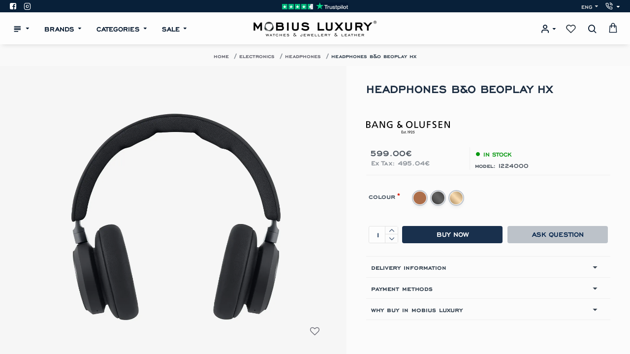

--- FILE ---
content_type: text/html; charset=utf-8
request_url: https://mobius-luxury.eu/headphones-bang-olufsen-beoplay-hx
body_size: 79032
content:
  <!DOCTYPE html>
<html dir="ltr" lang="en" class="desktop win chrome chrome63 webkit oc30 is-guest route-product-product product-2194 store-0 skin-1 desktop-header-active compact-sticky no-compare search-page layout-2" data-jb="14218c54" data-jv="3.1.8" data-ov="3.0.3.8">
<head typeof="og:website">
<meta charset="UTF-8" />
<meta name="viewport" content="width=device-width, initial-scale=1.0">
<meta http-equiv="X-UA-Compatible" content="IE=edge">
<title>Bang &amp; Olufsen BeoPlay HX</title>
<base href="https://mobius-luxury.eu/" />
	<style>
@font-face {
  font-family: 'EngraversGothic';
  src: url('catalog/view/theme/journal3/assets/fonts/EngraversGothic-Bold.eot');
  /* IE9 Compat Modes */
  src: url('catalog/view/theme/journal3/assets/fonts/EngraversGothic-Bold.eot?#iefix') format('embedded-opentype'), /* IE6-IE8 */ url('catalog/view/theme/journal3/assets/fonts/EngraversGothic-Bold.woff') format('woff'), /* Super Modern Browsers */ url('catalog/view/theme/journal3/assets/fonts/EngraversGothic-Bold.ttf') format('truetype'), /* Safari, Android, iOS */ url('catalog/view/theme/journal3/assets/fonts/EngraversGothic-Bold.svg#EngraversGothic-Bold') format('svg');
  /* Legacy iOS */
}
@font-face {
  font-family: 'AkzidGrtskPro';
  src: url('catalog/view/theme/journal3/assets/fonts/AkzidGrtskProLig.eot');
  /* IE9 Compat Modes */
  src: url('catalog/view/theme/journal3/assets/fonts/AkzidGrtskProLig.eot?#iefix') format('embedded-opentype'), /* IE6-IE8 */ url('catalog/view/theme/journal3/assets/fonts/AkzidGrtskProLig.woff') format('woff'), /* Super Modern Browsers */ url('catalog/view/theme/journal3/assets/fonts/AkzidGrtskProLig.ttf') format('truetype'), /* Safari, Android, iOS */ url('catalog/view/theme/journal3/assets/fonts/AkzidGrtskProLig.svg#AkzidGrtskProLig') format('svg');
  /* Legacy iOS */
}
@font-face {
  font-family: 'AkzidGrtskPro';
  src: url('catalog/view/theme/journal3/assets/fonts/AkzidGrtskProMed.eot');
  /* IE9 Compat Modes */
  src: url('catalog/view/theme/journal3/assets/fonts/AkzidGrtskProMed.eot?#iefix') format('embedded-opentype'), /* IE6-IE8 */ url('catalog/view/theme/journal3/assets/fonts/AkzidGrtskProMed.woff') format('woff'), /* Super Modern Browsers */ url('catalog/view/theme/journal3/assets/fonts/AkzidGrtskProMed.ttf') format('truetype'), /* Safari, Android, iOS */ url('catalog/view/theme/journal3/assets/fonts/AkzidGrtskProMed.svg#AkzidGrtskProMed') format('svg');
  /* Legacy iOS */
  font-weight: bold;
}
</style>

<script>window['Journal'] = {"isPopup":false,"isPhone":false,"isTablet":false,"isDesktop":true,"filterScrollTop":true,"filterUrlValuesSeparator":",","countdownDay":"Day","countdownHour":"Hour","countdownMin":"Min","countdownSec":"Sec","globalPageColumnLeftTabletStatus":false,"globalPageColumnRightTabletStatus":false,"scrollTop":true,"scrollToTop":true,"notificationHideAfter":"1500","quickviewPageStyleCloudZoomStatus":false,"quickviewPageStyleAdditionalImagesCarousel":false,"quickviewPageStyleAdditionalImagesCarouselStyleSpeed":"530","quickviewPageStyleAdditionalImagesCarouselStyleAutoPlay":false,"quickviewPageStyleAdditionalImagesCarouselStylePauseOnHover":true,"quickviewPageStyleAdditionalImagesCarouselStyleDelay":"3000","quickviewPageStyleAdditionalImagesCarouselStyleLoop":false,"quickviewPageStyleAdditionalImagesHeightAdjustment":"5","quickviewPageStyleProductStockUpdate":true,"quickviewPageStylePriceUpdate":false,"quickviewPageStyleOptionsSelect":"none","quickviewText":"More Details","mobileHeaderOn":"tablet","subcategoriesCarouselStyleSpeed":"530","subcategoriesCarouselStyleAutoPlay":false,"subcategoriesCarouselStylePauseOnHover":true,"subcategoriesCarouselStyleDelay":"3000","subcategoriesCarouselStyleLoop":false,"productPageStyleImageCarouselStyleSpeed":"540","productPageStyleImageCarouselStyleAutoPlay":false,"productPageStyleImageCarouselStylePauseOnHover":true,"productPageStyleImageCarouselStyleDelay":"25000","productPageStyleImageCarouselStyleLoop":true,"productPageStyleCloudZoomStatus":false,"productPageStyleCloudZoomPosition":"standard","productPageStyleAdditionalImagesCarousel":false,"productPageStyleAdditionalImagesHeightAdjustment":"","productPageStyleProductStockUpdate":true,"productPageStylePriceUpdate":true,"productPageStyleOptionsSelect":"none","infiniteScrollStatus":false,"infiniteScrollOffset":"1","infiniteScrollLoadPrev":"Show previous","infiniteScrollLoadNext":"Show more","infiniteScrollLoading":"Loading...","infiniteScrollNoneLeft":"You have reached the end of the list.","checkoutUrl":"https:\/\/mobius-luxury.eu\/checkout","headerHeight":"","headerCompactHeight":"65","mobileMenuOn":"","searchStyleSearchAutoSuggestStatus":true,"searchStyleSearchAutoSuggestDescription":false,"searchStyleSearchAutoSuggestSubCategories":true,"headerMiniSearchDisplay":"page","stickyStatus":true,"stickyFullHomePadding":false,"stickyFullwidth":true,"stickyAt":"","stickyHeight":"40","headerTopBarHeight":"25","topBarStatus":true,"headerType":"compact","headerMobileHeight":"","headerMobileStickyStatus":false,"headerMobileTopBarVisibility":true,"headerMobileTopBarHeight":"30","notification":[{"m":137,"c":"c58ab8a3"}],"headerNotice":[{"m":56,"c":"254d8507"}],"columnsCount":0};</script>
<script>// forEach polyfill
if (window.NodeList && !NodeList.prototype.forEach) {
	NodeList.prototype.forEach = Array.prototype.forEach;
}

(function () {
	if (Journal['isPhone']) {
		return;
	}

	var wrappers = ['search', 'cart', 'cart-content', 'logo', 'language', 'currency'];
	var documentClassList = document.documentElement.classList;

	function extractClassList() {
		return ['desktop', 'tablet', 'phone', 'desktop-header-active', 'mobile-header-active', 'mobile-menu-active'].filter(function (cls) {
			return documentClassList.contains(cls);
		});
	}

	function mqr(mqls, listener) {
		Object.keys(mqls).forEach(function (k) {
			mqls[k].addListener(listener);
		});

		listener();
	}

	function mobileMenu() {
		console.warn('mobile menu!');

		var element = document.querySelector('#main-menu');
		var wrapper = document.querySelector('.mobile-main-menu-wrapper');

		if (element && wrapper) {
			wrapper.appendChild(element);
		}

		var main_menu = document.querySelector('.main-menu');

		if (main_menu) {
			main_menu.classList.add('accordion-menu');
		}

		document.querySelectorAll('.main-menu .dropdown-toggle').forEach(function (element) {
			element.classList.remove('dropdown-toggle');
			element.classList.add('collapse-toggle');
			element.removeAttribute('data-toggle');
		});

		document.querySelectorAll('.main-menu .dropdown-menu').forEach(function (element) {
			element.classList.remove('dropdown-menu');
			element.classList.remove('j-dropdown');
			element.classList.add('collapse');
		});
	}

	function desktopMenu() {
		console.warn('desktop menu!');

		var element = document.querySelector('#main-menu');
		var wrapper = document.querySelector('.desktop-main-menu-wrapper');

		if (element && wrapper) {
			wrapper.insertBefore(element, document.querySelector('#main-menu-2'));
		}

		var main_menu = document.querySelector('.main-menu');

		if (main_menu) {
			main_menu.classList.remove('accordion-menu');
		}

		document.querySelectorAll('.main-menu .collapse-toggle').forEach(function (element) {
			element.classList.add('dropdown-toggle');
			element.classList.remove('collapse-toggle');
			element.setAttribute('data-toggle', 'dropdown');
		});

		document.querySelectorAll('.main-menu .collapse').forEach(function (element) {
			element.classList.add('dropdown-menu');
			element.classList.add('j-dropdown');
			element.classList.remove('collapse');
		});

		document.body.classList.remove('mobile-wrapper-open');
	}

	function mobileHeader() {
		console.warn('mobile header!');

		Object.keys(wrappers).forEach(function (k) {
			var element = document.querySelector('#' + wrappers[k]);
			var wrapper = document.querySelector('.mobile-' + wrappers[k] + '-wrapper');

			if (element && wrapper) {
				wrapper.appendChild(element);
			}

			if (wrappers[k] === 'cart-content') {
				if (element) {
					element.classList.remove('j-dropdown');
					element.classList.remove('dropdown-menu');
				}
			}
		});

		var search = document.querySelector('#search');
		var cart = document.querySelector('#cart');

		if (search && (Journal['searchStyle'] === 'full')) {
			search.classList.remove('full-search');
			search.classList.add('mini-search');
		}

		if (cart && (Journal['cartStyle'] === 'full')) {
			cart.classList.remove('full-cart');
			cart.classList.add('mini-cart')
		}
	}

	function desktopHeader() {
		console.warn('desktop header!');

		Object.keys(wrappers).forEach(function (k) {
			var element = document.querySelector('#' + wrappers[k]);
			var wrapper = document.querySelector('.desktop-' + wrappers[k] + '-wrapper');

			if (wrappers[k] === 'cart-content') {
				if (element) {
					element.classList.add('j-dropdown');
					element.classList.add('dropdown-menu');
					document.querySelector('#cart').appendChild(element);
				}
			} else {
				if (element && wrapper) {
					wrapper.appendChild(element);
				}
			}
		});

		var search = document.querySelector('#search');
		var cart = document.querySelector('#cart');

		if (search && (Journal['searchStyle'] === 'full')) {
			search.classList.remove('mini-search');
			search.classList.add('full-search');
		}

		if (cart && (Journal['cartStyle'] === 'full')) {
			cart.classList.remove('mini-cart');
			cart.classList.add('full-cart');
		}

		documentClassList.remove('mobile-cart-content-container-open');
		documentClassList.remove('mobile-main-menu-container-open');
		documentClassList.remove('mobile-overlay');
	}

	function moveElements(classList) {
		if (classList.includes('mobile-header-active')) {
			mobileHeader();
			mobileMenu();
		} else if (classList.includes('mobile-menu-active')) {
			desktopHeader();
			mobileMenu();
		} else {
			desktopHeader();
			desktopMenu();
		}
	}

	var mqls = {
		phone: window.matchMedia('(max-width: 768px)'),
		tablet: window.matchMedia('(max-width: 1024px)'),
		menu: window.matchMedia('(max-width: ' + Journal['mobileMenuOn'] + 'px)')
	};

	mqr(mqls, function () {
		var oldClassList = extractClassList();

		if (Journal['isDesktop']) {
			if (mqls.phone.matches) {
				documentClassList.remove('desktop');
				documentClassList.remove('tablet');
				documentClassList.add('mobile');
				documentClassList.add('phone');
			} else if (mqls.tablet.matches) {
				documentClassList.remove('desktop');
				documentClassList.remove('phone');
				documentClassList.add('mobile');
				documentClassList.add('tablet');
			} else {
				documentClassList.remove('mobile');
				documentClassList.remove('phone');
				documentClassList.remove('tablet');
				documentClassList.add('desktop');
			}

			if (documentClassList.contains('phone') || (documentClassList.contains('tablet') && Journal['mobileHeaderOn'] === 'tablet')) {
				documentClassList.remove('desktop-header-active');
				documentClassList.add('mobile-header-active');
			} else {
				documentClassList.remove('mobile-header-active');
				documentClassList.add('desktop-header-active');
			}
		}

		if (documentClassList.contains('desktop-header-active') && mqls.menu.matches) {
			documentClassList.add('mobile-menu-active');
		} else {
			documentClassList.remove('mobile-menu-active');
		}

		var newClassList = extractClassList();

		if (oldClassList.join(' ') !== newClassList.join(' ')) {
			if (documentClassList.contains('safari') && !documentClassList.contains('ipad') && navigator.maxTouchPoints && navigator.maxTouchPoints > 2) {
				window.fetch('index.php?route=journal3/journal3/device_detect', {
					method: 'POST',
					body: 'device=ipad',
					headers: {
						'Content-Type': 'application/x-www-form-urlencoded'
					}
				}).then(function (data) {
					return data.json();
				}).then(function (data) {
					if (data.response.reload) {
						window.location.reload();
					}
				});
			}

			if (document.readyState === 'loading') {
				document.addEventListener('DOMContentLoaded', function () {
					moveElements(newClassList);
				});
			} else {
				moveElements(newClassList);
			}
		}
	});

})();

(function () {
	var cookies = {};
	var style = document.createElement('style');
	var documentClassList = document.documentElement.classList;

	document.head.appendChild(style);

	document.cookie.split('; ').forEach(function (c) {
		var cc = c.split('=');
		cookies[cc[0]] = cc[1];
	});

	if (Journal['popup']) {
		for (var i in Journal['popup']) {
			if (!cookies['p-' + Journal['popup'][i]['c']]) {
				documentClassList.add('popup-open');
				documentClassList.add('popup-center');
				break;
			}
		}
	}

	if (Journal['notification']) {
		for (var i in Journal['notification']) {
			if (cookies['n-' + Journal['notification'][i]['c']]) {
				style.sheet.insertRule('.module-notification-' + Journal['notification'][i]['m'] + '{ display:none }');
			}
		}
	}

	if (Journal['headerNotice']) {
		for (var i in Journal['headerNotice']) {
			if (cookies['hn-' + Journal['headerNotice'][i]['c']]) {
				style.sheet.insertRule('.module-header_notice-' + Journal['headerNotice'][i]['m'] + '{ display:none }');
			}
		}
	}

	if (Journal['layoutNotice']) {
		for (var i in Journal['layoutNotice']) {
			if (cookies['ln-' + Journal['layoutNotice'][i]['c']]) {
				style.sheet.insertRule('.module-layout_notice-' + Journal['layoutNotice'][i]['m'] + '{ display:none }');
			}
		}
	}
})();
</script>
<link href="catalog/view/javascript/bootstrap/css/bootstrap.min.css" type="text/css" rel="stylesheet" media="all" />
<link href="catalog/view/javascript/font-awesome/css/font-awesome.min.css" type="text/css" rel="stylesheet" media="all" />
<link href="catalog/view/theme/journal3/icons_custom/style.css" type="text/css" rel="stylesheet" media="all" />
<link href="catalog/view/theme/journal3/lib/imagezoom/imagezoom.min.css" type="text/css" rel="stylesheet" media="all" />
<link href="catalog/view/theme/journal3/lib/lightgallery/css/lightgallery.min.css" type="text/css" rel="stylesheet" media="all" />
<link href="catalog/view/theme/journal3/lib/lightgallery/css/lg-transitions.min.css" type="text/css" rel="stylesheet" media="all" />
<link href="catalog/view/theme/journal3/lib/swiper/swiper.min.css" type="text/css" rel="stylesheet" media="all" />
<link href="catalog/view/theme/journal3/stylesheet/style.css" type="text/css" rel="stylesheet" media="all" />
<link href="catalog/view/javascript/jquery/magnific/magnific-popup.css" type="text/css" rel="stylesheet" media="all" />
<link href="catalog/view/javascript/jquery/datetimepicker/bootstrap-datetimepicker.min.css" type="text/css" rel="stylesheet" media="all" />
<link href="https://mobius-luxury.eu/headphones-bang-olufsen-beoplay-hx" rel="canonical" />
<link href="https://mobius-luxury.eu/image/catalog/favicon.png" rel="icon" />
<style>
.blog-post .post-details .post-stats{white-space:nowrap;overflow-x:auto;overflow-y:hidden;color:rgba(105, 105, 115, 1);margin-top:15px;margin-bottom:35px}.blog-post .post-details .post-stats .p-category{flex-wrap:nowrap;display:none}.mobile .blog-post .post-details .post-stats{overflow-x:scroll}.blog-post .post-details .post-stats::-webkit-scrollbar{-webkit-appearance:none;height:1px;height:2px;width:2px}.blog-post .post-details .post-stats::-webkit-scrollbar-track{background-color:white;background-color:rgba(238, 238, 238, 1)}.blog-post .post-details .post-stats::-webkit-scrollbar-thumb{background-color:#999;background-color:rgba(145, 13, 1, 1)}.blog-post .post-details .post-stats .p-posted{display:none}.blog-post .post-details .post-stats .p-author{display:none}.blog-post .post-details .post-stats .p-date{display:none}.p-date-image{color:rgba(255, 255, 255, 1);font-weight:700;background:rgba(145, 13, 1, 1);margin:7px;border-radius:px}.blog-post .post-details .post-stats .p-comment{display:none}.blog-post .post-details .post-stats .p-view{display:none}.post-details{padding-bottom:20px}.post-content>p{margin-bottom:10px}.post-content{font-size:15px;column-count:initial;column-gap:50px;column-rule-style:none}.post-image{display:none;text-align:left;float:none}.post-image
img{box-shadow:0 5px 10px -5px rgba(0, 0, 0, 0.15)}.blog-post
.tags{padding-bottom:10px;justify-content:flex-start;font-family:EngraversGothic;font-weight:700;font-size:16px;justify-content:flex-start}.blog-post .tags
b{display:inline}.blog-post .tags
a{border-radius:3px;padding-right:5px;padding-left:5px;font-family:EngraversGothic;font-weight:400;font-size:16px;color:rgba(3, 22, 44, 0.75);text-decoration:none;background:rgba(0, 0, 0, 0)}.blog-post .tags a:hover{font-family:EngraversGothic;font-weight:400;color:rgba(145, 13, 1, 1);background:rgba(0, 0, 0, 0)}.blog-post .tags a:active{background:rgba(0,0,0,0)}.post-comments{margin-top:20px}.post-comment{margin-bottom:30px;padding-bottom:15px;border-width:0;border-bottom-width:1px;border-style:solid}.post-reply{margin-top:15px;margin-left:60px;padding-top:20px;border-width:0;border-top-width:1px;border-style:solid}.user-avatar{display:none;margin-right:15px;border-radius:50%}.module-blog_comments .side-image{display:none}.post-comment .user-name{font-size:18px;font-weight:700}.post-comment .user-data
div{font-size:12px}.post-comment .user-site::before{left:-1px}.blog-post
label{font-family:EngraversGothic;font-weight:400}.blog-post .has-error{color:rgba(145, 13, 1, 1) !important}.blog-post .form-group .control-label{justify-content:flex-start}.blog-post .has-error .form-control{border-color:rgba(145, 13, 1, 1) !important}.blog-post .required.has-error .control-label::after, .blog-post .required.has-error .control-label+div::before{color:rgba(145, 13, 1, 1) !important}.blog-post input.form-control{font-family:EngraversGothic !important;font-weight:400 !important;font-size:15px !important;color:rgba(8, 39, 77, 1) !important;background:rgba(253, 253, 253, 1) !important;border-width:1px !important;border-color:rgba(226, 226, 226, 0.69) !important;border-radius:3px !important;box-shadow:none}.blog-post input.form-control:focus, .blog-post input.form-control:active{border-color:rgba(226, 226, 226, 1) !important}.blog-post input.form-control:hover{box-shadow:0 5px 10px -5px rgba(0, 0, 0, 0.15)}.blog-post input.form-control:focus{box-shadow:inset 0 0 5px rgba(0, 0, 0, 0.1)}.blog-post input.form-control::placeholder{color:rgba(105, 105, 115, 1) !important}.blog-post textarea.form-control{font-family:EngraversGothic !important;font-weight:400 !important;font-size:15px !important;color:rgba(8, 39, 77, 1) !important;background:rgba(253, 253, 253, 1) !important;border-width:1px !important;border-color:rgba(226, 226, 226, 0.69) !important;border-radius:3px !important;box-shadow:none}.blog-post textarea.form-control:focus, .blog-post textarea.form-control:active{border-color:rgba(226, 226, 226, 1) !important}.blog-post textarea.form-control:hover{box-shadow:0 5px 10px -5px rgba(0, 0, 0, 0.15)}.blog-post textarea.form-control:focus{box-shadow:inset 0 0 5px rgba(0, 0, 0, 0.1)}.blog-post textarea.form-control::placeholder{color:rgba(105, 105, 115, 1) !important}.blog-post select.form-control{font-family:EngraversGothic !important;font-weight:400 !important;font-size:15px !important;color:rgba(8, 39, 77, 1) !important;background:rgba(253, 253, 253, 1) !important;border-width:1px !important;border-color:rgba(226, 226, 226, 0.69) !important;border-radius:3px !important;box-shadow:none;max-width:200px}.blog-post select.form-control:focus, .blog-post select.form-control:active{border-color:rgba(226, 226, 226, 1) !important}.blog-post select.form-control:hover{box-shadow:0 5px 10px -5px rgba(0, 0, 0, 0.15)}.blog-post select.form-control:focus{box-shadow:inset 0 0 5px rgba(0, 0, 0, 0.1)}.blog-post select.form-control::placeholder{color:rgba(105, 105, 115, 1) !important}.blog-post
.radio{width:auto}.blog-post
.checkbox{width:auto}.blog-post .input-group .input-group-btn .btn, .blog-post .input-group .input-group-btn .btn:visited{font-family:EngraversGothic;font-weight:400;font-size:17px;color:rgba(255, 255, 255, 1);text-align:center;text-transform:uppercase;text-decoration:none}.blog-post .input-group .input-group-btn .btn:hover{font-family:EngraversGothic !important;font-weight:400 !important;font-size:17px !important;color:rgba(255, 255, 255, 1) !important;background:rgba(94, 164, 66, 1) !important}.blog-post .input-group .input-group-btn .btn:active, .blog-post .input-group .input-group-btn .btn:hover:active, .blog-post .input-group .input-group-btn .btn:focus:active{color:rgba(255, 255, 255, 1) !important;background:rgba(94, 164, 66, 1) !important;box-shadow:inset 0 0 5px rgba(0, 0, 0, 0.1)}.blog-post .input-group .input-group-btn .btn:focus{color:rgba(255, 255, 255, 1) !important;background:rgba(94, 164, 66, 1);box-shadow:inset 0 0 5px rgba(0, 0, 0, 0.1)}.blog-post .input-group .input-group-btn
.btn{background:rgba(8, 39, 77, 0.87);padding-top:8px;padding-right:8px;padding-bottom:12px;padding-left:8px;border-radius:4px !important;min-width:35px;min-height:30px;margin-left:5px}.desktop .blog-post .input-group .input-group-btn .btn:hover{box-shadow:0 10px 40px rgba(0, 0, 0, 0.15)}.blog-post .input-group .input-group-btn .btn.btn.disabled::after{font-size:18px}.blog-post .product-option-file .btn i::before{content:'\ebd8' !important;font-family:icomoon !important}.reply-form
label{font-family:EngraversGothic;font-weight:400}.reply-form .has-error{color:rgba(145, 13, 1, 1) !important}.reply-form .form-group .control-label{justify-content:flex-start}.reply-form .has-error .form-control{border-color:rgba(145, 13, 1, 1) !important}.reply-form .required.has-error .control-label::after, .reply-form .required.has-error .control-label+div::before{color:rgba(145, 13, 1, 1) !important}.reply-form input.form-control{font-family:EngraversGothic !important;font-weight:400 !important;font-size:15px !important;color:rgba(8, 39, 77, 1) !important;background:rgba(253, 253, 253, 1) !important;border-width:1px !important;border-color:rgba(226, 226, 226, 0.69) !important;border-radius:3px !important;box-shadow:none}.reply-form input.form-control:focus, .reply-form input.form-control:active{border-color:rgba(226, 226, 226, 1) !important}.reply-form input.form-control:hover{box-shadow:0 5px 10px -5px rgba(0, 0, 0, 0.15)}.reply-form input.form-control:focus{box-shadow:inset 0 0 5px rgba(0, 0, 0, 0.1)}.reply-form input.form-control::placeholder{color:rgba(105, 105, 115, 1) !important}.reply-form textarea.form-control{font-family:EngraversGothic !important;font-weight:400 !important;font-size:15px !important;color:rgba(8, 39, 77, 1) !important;background:rgba(253, 253, 253, 1) !important;border-width:1px !important;border-color:rgba(226, 226, 226, 0.69) !important;border-radius:3px !important;box-shadow:none}.reply-form textarea.form-control:focus, .reply-form textarea.form-control:active{border-color:rgba(226, 226, 226, 1) !important}.reply-form textarea.form-control:hover{box-shadow:0 5px 10px -5px rgba(0, 0, 0, 0.15)}.reply-form textarea.form-control:focus{box-shadow:inset 0 0 5px rgba(0, 0, 0, 0.1)}.reply-form textarea.form-control::placeholder{color:rgba(105, 105, 115, 1) !important}.reply-form select.form-control{font-family:EngraversGothic !important;font-weight:400 !important;font-size:15px !important;color:rgba(8, 39, 77, 1) !important;background:rgba(253, 253, 253, 1) !important;border-width:1px !important;border-color:rgba(226, 226, 226, 0.69) !important;border-radius:3px !important;box-shadow:none;max-width:200px}.reply-form select.form-control:focus, .reply-form select.form-control:active{border-color:rgba(226, 226, 226, 1) !important}.reply-form select.form-control:hover{box-shadow:0 5px 10px -5px rgba(0, 0, 0, 0.15)}.reply-form select.form-control:focus{box-shadow:inset 0 0 5px rgba(0, 0, 0, 0.1)}.reply-form select.form-control::placeholder{color:rgba(105, 105, 115, 1) !important}.reply-form
.radio{width:auto}.reply-form
.checkbox{width:auto}.reply-form .input-group .input-group-btn .btn, .reply-form .input-group .input-group-btn .btn:visited{font-family:EngraversGothic;font-weight:400;font-size:17px;color:rgba(255, 255, 255, 1);text-align:center;text-transform:uppercase;text-decoration:none}.reply-form .input-group .input-group-btn .btn:hover{font-family:EngraversGothic !important;font-weight:400 !important;font-size:17px !important;color:rgba(255, 255, 255, 1) !important;background:rgba(94, 164, 66, 1) !important}.reply-form .input-group .input-group-btn .btn:active, .reply-form .input-group .input-group-btn .btn:hover:active, .reply-form .input-group .input-group-btn .btn:focus:active{color:rgba(255, 255, 255, 1) !important;background:rgba(94, 164, 66, 1) !important;box-shadow:inset 0 0 5px rgba(0, 0, 0, 0.1)}.reply-form .input-group .input-group-btn .btn:focus{color:rgba(255, 255, 255, 1) !important;background:rgba(94, 164, 66, 1);box-shadow:inset 0 0 5px rgba(0, 0, 0, 0.1)}.reply-form .input-group .input-group-btn
.btn{background:rgba(8, 39, 77, 0.87);padding-top:8px;padding-right:8px;padding-bottom:12px;padding-left:8px;border-radius:4px !important;min-width:35px;min-height:30px;margin-left:5px}.desktop .reply-form .input-group .input-group-btn .btn:hover{box-shadow:0 10px 40px rgba(0, 0, 0, 0.15)}.reply-form .input-group .input-group-btn .btn.btn.disabled::after{font-size:18px}.reply-form .product-option-file .btn i::before{content:'\ebd8' !important;font-family:icomoon !important}.post-comment .user-data .user-date{display:none}.post-comment .user-data .user-time{display:none}.comment-form .form-group:not(.required){display:none}.user-data .user-site{display:none}.main-posts.post-grid .post-layout.swiper-slide{margin-right:0px;width:calc((100% - 0 * 0px) / 1 - 0.01px)}.main-posts.post-grid .post-layout:not(.swiper-slide){padding:0px;width:calc(100% / 1 - 0.01px)}.one-column #content .main-posts.post-grid .post-layout.swiper-slide{margin-right:25px;width:calc((100% - 1 * 25px) / 2 - 0.01px)}.one-column #content .main-posts.post-grid .post-layout:not(.swiper-slide){padding:12.5px;width:calc(100% / 2 - 0.01px)}.two-column #content .main-posts.post-grid .post-layout.swiper-slide{margin-right:0px;width:calc((100% - 0 * 0px) / 1 - 0.01px)}.two-column #content .main-posts.post-grid .post-layout:not(.swiper-slide){padding:0px;width:calc(100% / 1 - 0.01px)}.side-column .main-posts.post-grid .post-layout.swiper-slide{margin-right:0px;width:calc((100% - 0 * 0px) / 1 - 0.01px)}.side-column .main-posts.post-grid .post-layout:not(.swiper-slide){padding:0px;width:calc(100% / 1 - 0.01px)}.main-posts.post-grid{margin:-12px}.post-grid .post-thumb:hover .image
img{transform:scale(1)}.post-grid .post-thumb
.caption{position:relative;bottom:auto;width:auto}.post-grid .post-thumb
.name{display:flex;width:auto;margin-left:auto;margin-right:auto;justify-content:flex-start;margin-left:0;margin-right:auto;margin-top:15px;margin-bottom:10px}.post-grid .post-thumb .name
a{white-space:normal;overflow:visible;text-overflow:initial;font-family:EngraversGothic;font-weight:700;font-size:24px;color:rgba(58, 71, 84, 1)}.post-grid .post-thumb
.description{display:none;color:rgba(139, 145, 152, 1)}.post-grid .post-thumb .button-group{display:none;justify-content:flex-start;padding-top:20px}.post-grid .post-thumb .btn-read-more::before{display:inline-block}.post-grid .post-thumb .btn-read-more::after{display:inline-block;content:'\e9b1' !important;font-family:icomoon !important}.post-grid .post-thumb .btn-read-more .btn-text{display:inline-block;padding:0
.4em}.post-grid .post-thumb .btn-read-more.btn, .post-grid .post-thumb .btn-read-more.btn:visited{font-size:16px;color:rgba(105, 105, 115, 1);font-weight:400;text-transform:uppercase}.post-grid .post-thumb .btn-read-more.btn:hover{font-size:16px !important;color:rgba(58, 71, 84, 1) !important;background:rgba(226, 226, 226, 1) !important}.post-grid .post-thumb .btn-read-more.btn:active, .post-grid .post-thumb .btn-read-more.btn:hover:active, .post-grid .post-thumb .btn-read-more.btn:focus:active{color:rgba(255, 255, 255, 1) !important;background:rgba(13, 47, 88, 1) !important;box-shadow:inset 0 0 5px rgba(0, 0, 0, 0.1)}.post-grid .post-thumb .btn-read-more.btn:focus{color:rgba(255, 255, 255, 1) !important;background:rgba(13, 47, 88, 1);box-shadow:inset 0 0 5px rgba(0, 0, 0, 0.1)}.post-grid .post-thumb .btn-read-more.btn{background:rgba(238, 238, 238, 1);border-width:0.5px;border-style:solid;border-color:rgba(8, 39, 77, 1);box-shadow:none}.desktop .post-grid .post-thumb .btn-read-more.btn:hover{box-shadow:none}.post-grid .post-thumb .btn-read-more.btn.btn.disabled::after{font-size:20px}.post-grid .post-thumb .post-stats{display:none;color:rgba(230, 230, 230, 1);justify-content:flex-start;position:absolute;transform:translateY(-100%);width:100%;background:rgba(44, 54, 64, 0.5);padding:7px;padding-left:12px}.post-grid .post-thumb .post-stats .p-author{display:none}.post-grid .post-thumb
.image{display:none}.post-grid .post-thumb .p-date{display:none}.post-grid .post-thumb .post-stats .p-comment{display:none}.post-grid .post-thumb .post-stats .p-view{display:none}.post-list .post-layout:not(.swiper-slide){margin-bottom:30px}.post-list .post-thumb
.caption{flex-basis:200px;padding-left:20px}.post-list .post-thumb
.image{display:none}.desktop .post-list .post-thumb:hover{box-shadow:0 15px 90px -10px rgba(0, 0, 0, 1)}.post-list .post-thumb:hover .image
img{transform:scale(1)}.post-list .post-thumb
.name{display:flex;width:auto;margin-left:auto;margin-right:auto;justify-content:flex-start;margin-left:0;margin-right:auto}.post-list .post-thumb .name
a{white-space:normal;overflow:visible;text-overflow:initial;font-family:EngraversGothic;font-weight:700;font-size:26px;color:rgba(51, 51, 51, 1)}.post-list .post-thumb
.description{display:none;color:rgba(139, 145, 152, 1);padding-top:5px;padding-bottom:5px;margin-top:10px;margin-bottom:10px}.post-list .post-thumb .button-group{display:none;justify-content:flex-start}.post-list .post-thumb .btn-read-more::before{display:inline-block}.post-list .post-thumb .btn-read-more .btn-text{display:inline-block;padding:0
.4em}.post-list .post-thumb .btn-read-more::after{content:'\e5c8' !important;font-family:icomoon !important}.post-list .post-thumb .btn-read-more.btn, .post-list .post-thumb .btn-read-more.btn:visited{color:rgba(105, 105, 115, 1)}.post-list .post-thumb .btn-read-more.btn:hover{color:rgba(51, 51, 51, 1) !important;background:rgba(240, 242, 245, 1) !important}.post-list .post-thumb .btn-read-more.btn{background:rgba(0, 0, 0, 0)}.post-list .post-thumb .btn-read-more.btn:active, .post-list .post-thumb .btn-read-more.btn:hover:active, .post-list .post-thumb .btn-read-more.btn:focus:active{background:rgba(238, 238, 238, 0) !important}.post-list .post-thumb .btn-read-more.btn:focus{background:rgba(238, 238, 238, 1)}.post-list .post-thumb .btn-read-more.btn.btn.disabled::after{font-size:20px}.post-list .post-thumb .post-stats{display:none;justify-content:flex-start;margin-bottom:10px}.post-list .post-thumb .post-stats .p-author{display:none}.post-list .post-thumb .p-date{display:none}.post-list .post-thumb .post-stats .p-comment{display:none}.post-list .post-thumb .post-stats .p-view{display:none}.blog-feed
span{display:block;font-family:EngraversGothic !important;font-weight:700 !important;color:rgba(87, 154, 193, 1) !important}.blog-feed{display:none}.blog-feed::before{content:'\f143' !important;font-family:icomoon !important;font-size:14px;color:rgba(145, 13, 1, 1)}.desktop .blog-feed:hover
span{color:rgba(145, 13, 1, 1) !important}.countdown{font-size:16px;color:rgba(58, 71, 84, 1);background:rgba(230, 230, 230, 0.5);border-radius:3px}.countdown div
span{font-size:14px;color:rgba(58,71,84,1)}.countdown>div{border-style:solid;border-color:rgba(189, 194, 201, 0.7)}.boxed-layout .site-wrapper{overflow:hidden}.boxed-layout
.header{padding:0
20px}.boxed-layout
.breadcrumb{padding-left:20px;padding-right:20px}.wrapper, .mega-menu-content, .site-wrapper > .container, .grid-cols,.desktop-header-active .is-sticky .header .desktop-main-menu-wrapper,.desktop-header-active .is-sticky .sticky-fullwidth-bg,.boxed-layout .site-wrapper, .breadcrumb, .title-wrapper, .page-title > span,.desktop-header-active .header .top-bar,.desktop-header-active .header .mid-bar,.desktop-main-menu-wrapper{max-width:1600px}.desktop-main-menu-wrapper .main-menu>.j-menu>.first-dropdown::before{transform:translateX(calc(0px - (100vw - 1600px) / 2))}html[dir='rtl'] .desktop-main-menu-wrapper .main-menu>.j-menu>.first-dropdown::before{transform:none;right:calc(0px - (100vw - 1600px) / 2)}.desktop-main-menu-wrapper .main-menu>.j-menu>.first-dropdown.mega-custom::before{transform:translateX(calc(0px - (200vw - 1600px) / 2))}html[dir='rtl'] .desktop-main-menu-wrapper .main-menu>.j-menu>.first-dropdown.mega-custom::before{transform:none;right:calc(0px - (200vw - 1600px) / 2)}.site-wrapper>.container,.site-wrapper>h1.page-title>span{max-width:1600px}body{background:rgba(249,249,249,1);font-family:EngraversGothic;font-weight:400;font-size:17px;color:rgba(55,65,77,0.9);-webkit-font-smoothing:antialiased}.side-column{max-width:230px}.one-column
#content{max-width:calc(100% - 230px)}.two-column
#content{max-width:calc(100% - 230px * 2)}#column-right{padding:10px;padding-top:40px;padding-right:10px;padding-left:20px}.page-title{display:block}.dropdown.dropdown .j-menu .dropdown>a>.count-badge{margin-right:5px}.dropdown.dropdown .j-menu .dropdown>a>.count-badge+.open-menu+.menu-label{margin-left:0}.dropdown.dropdown .j-menu .dropdown>a::after{display:none}.dropdown.dropdown .j-menu>li>a{font-family:EngraversGothic;font-weight:400;font-size:18px;color:rgba(3, 22, 44, 1);background:rgba(248, 248, 248, 1);padding:10px;padding-left:15px}.desktop .dropdown.dropdown .j-menu > li:hover > a, .dropdown.dropdown .j-menu>li.active>a{color:rgba(145, 13, 1, 1);background:rgba(240, 242, 245, 1)}.dropdown.dropdown .j-menu>li.open>a{color:rgba(145, 13, 1, 1)}.dropdown.dropdown .j-menu .links-text{white-space:normal;overflow:visible;text-overflow:initial}.dropdown.dropdown .j-menu>li>a::before{margin-right:7px;min-width:20px;font-size:18px}.dropdown.dropdown .j-menu > li > a, .dropdown.dropdown.accordion-menu .menu-item > a + div, .dropdown.dropdown .accordion-menu .menu-item>a+div{border-style:none}.dropdown.dropdown .j-menu a .count-badge{display:none;position:relative}.dropdown.dropdown:not(.mega-menu) .j-dropdown>.j-menu{background:rgba(238, 238, 238, 1)}.dropdown.dropdown:not(.mega-menu) .j-dropdown{min-width:180px}.dropdown.dropdown:not(.mega-menu) .j-menu{box-shadow:30px 40px 90px -10px rgba(0, 0, 0, 0.2)}.dropdown.dropdown .j-dropdown::before{display:none;border-bottom-color:rgba(255,255,255,1);margin-left:15px;margin-top:-20px}legend{font-family:EngraversGothic;font-weight:400;font-size:20px;color:rgba(34,53,75,0.9);text-transform:uppercase;padding-top:15px;padding-bottom:15px;white-space:normal;overflow:visible;text-overflow:initial;text-align:center;font-family:EngraversGothic;font-weight:400;font-size:20px;color:rgba(34,53,75,0.9);text-transform:uppercase;padding-top:15px;padding-bottom:15px;white-space:normal;overflow:visible;text-overflow:initial;text-align:center}legend::after{display:none;left:50%;right:initial;transform:translate3d(-50%,0,0);;display:none;left:50%;right:initial;transform:translate3d(-50%,0,0)}legend.page-title>span::after{display:none;left:50%;right:initial;transform:translate3d(-50%,0,0);;display:none;left:50%;right:initial;transform:translate3d(-50%,0,0)}.title{font-family:EngraversGothic;font-weight:400;font-size:20px;color:rgba(34,53,75,0.9);text-transform:uppercase;padding-top:15px;padding-bottom:15px;white-space:normal;overflow:visible;text-overflow:initial;text-align:center}.title::after{display:none;left:50%;right:initial;transform:translate3d(-50%,0,0)}.title.page-title>span::after{display:none;left:50%;right:initial;transform:translate3d(-50%,0,0)}html:not(.popup) .page-title{font-family:EngraversGothic;font-weight:400;font-size:20px;color:rgba(34, 53, 75, 0.9);text-transform:uppercase;padding-top:15px;padding-bottom:15px;white-space:normal;overflow:visible;text-overflow:initial;text-align:center}html:not(.popup) .page-title::after{display:none;left:50%;right:initial;transform:translate3d(-50%,0,0)}html:not(.popup) .page-title.page-title>span::after{display:none;left:50%;right:initial;transform:translate3d(-50%,0,0)}.grid-col::before{display:none !important}.menu-label{font-family:EngraversGothic;font-weight:400;font-size:18px;color:rgba(255,255,255,1);text-transform:uppercase;background:rgba(173,153,79,1);border-radius:2px;padding:2px;padding-right:5px;padding-bottom:0px;padding-left:5px}.btn,.btn:visited{font-family:EngraversGothic;font-weight:400;font-size:17px;color:rgba(255,255,255,1);text-align:center;text-transform:uppercase;text-decoration:none}.btn:hover{font-family:EngraversGothic !important;font-weight:400 !important;font-size:17px !important;color:rgba(255, 255, 255, 1) !important;background:rgba(94, 164, 66, 1) !important}.btn:active,.btn:hover:active,.btn:focus:active{color:rgba(255, 255, 255, 1) !important;background:rgba(94, 164, 66, 1) !important;box-shadow:inset 0 0 5px rgba(0,0,0,0.1)}.btn:focus{color:rgba(255, 255, 255, 1) !important;background:rgba(94, 164, 66, 1);box-shadow:inset 0 0 5px rgba(0,0,0,0.1)}.btn{background:rgba(8, 39, 77, 0.87);padding-top:8px;padding-right:8px;padding-bottom:12px;padding-left:8px;border-radius:4px !important}.desktop .btn:hover{box-shadow:0 10px 40px rgba(0,0,0,0.15)}.btn.btn.disabled::after{font-size:18px}.btn-primary.btn,.btn-primary.btn:visited{font-family:EngraversGothic;font-weight:400;font-size:17px;color:rgba(255,255,255,1);text-align:center;text-transform:uppercase;text-decoration:none}.btn-primary.btn:hover{font-family:EngraversGothic !important;font-weight:400 !important;font-size:17px !important;color:rgba(255, 255, 255, 1) !important;background:rgba(94, 164, 66, 1) !important}.btn-primary.btn:active,.btn-primary.btn:hover:active,.btn-primary.btn:focus:active{color:rgba(255, 255, 255, 1) !important;background:rgba(94, 164, 66, 1) !important;box-shadow:inset 0 0 5px rgba(0,0,0,0.1)}.btn-primary.btn:focus{color:rgba(255, 255, 255, 1) !important;background:rgba(94, 164, 66, 1);box-shadow:inset 0 0 5px rgba(0,0,0,0.1)}.btn-primary.btn{background:rgba(8, 39, 77, 0.87);padding-top:8px;padding-right:8px;padding-bottom:12px;padding-left:8px;border-radius:4px !important}.desktop .btn-primary.btn:hover{box-shadow:0 10px 40px rgba(0,0,0,0.15)}.btn-primary.btn.btn.disabled::after{font-size:18px}.btn-secondary.btn{background:rgba(8,39,77,1)}.btn-secondary.btn:hover{background:rgba(87, 154, 193, 1) !important}.btn-secondary.btn.btn.disabled::after{font-size:20px}.btn-success.btn,.btn-success.btn:visited{font-size:18px;color:rgba(255,255,255,1)}.btn-success.btn:hover{font-family:EngraversGothic !important;font-weight:400 !important;font-size:18px !important;background:rgba(86, 154, 60, 1) !important}.btn-success.btn{background:rgba(94,164,66,1);border-color:rgba(3,22,44,1)}.btn-success.btn.btn.disabled::after{font-size:20px}.btn-danger.btn,.btn-danger.btn:visited{font-family:EngraversGothic;font-weight:400;font-size:17px;color:rgba(8,39,77,1)}.btn-danger.btn:hover{font-family:EngraversGothic !important;font-weight:400 !important;font-size:17px !important;color:rgba(255, 255, 255, 1) !important;background:rgba(5, 43, 90, 0.95) !important}.btn-danger.btn:active,.btn-danger.btn:hover:active,.btn-danger.btn:focus:active{color:rgba(255, 255, 255, 1) !important;background:rgba(107, 173, 80, 1) !important}.btn-danger.btn:focus{color:rgba(255, 255, 255, 1) !important;background:rgba(107,173,80,1)}.btn-danger.btn{background:rgba(92,107,126,0.4)}.btn-danger.btn.btn.disabled::after{font-size:20px}.btn-warning.btn{background:rgba(145,13,1,1)}.btn-warning.btn:hover{background:rgba(8, 39, 77, 1) !important}.btn-warning.btn.btn.disabled::after{font-size:20px}.btn-info.btn,.btn-info.btn:visited{font-family:EngraversGothic;font-weight:400;letter-spacing:1px}.btn-info.btn:hover{font-family:EngraversGothic !important;font-weight:400 !important;background:rgba(3, 22, 44, 1) !important}.btn-info.btn{background:rgba(139,145,152,1);padding:10px}.btn-info.btn.btn.disabled::after{font-size:20px}.btn-light.btn,.btn-light.btn:visited{color:rgba(105,105,115,1)}.btn-light.btn:hover{color:rgba(51, 51, 51, 1) !important;background:rgba(240, 242, 245, 1) !important}.btn-light.btn{background:rgba(0,0,0,0)}.btn-light.btn:active,.btn-light.btn:hover:active,.btn-light.btn:focus:active{background:rgba(238, 238, 238, 0) !important}.btn-light.btn:focus{background:rgba(238,238,238,1)}.btn-light.btn.btn.disabled::after{font-size:20px}.btn-dark.btn,.btn-dark.btn:visited{font-family:EngraversGothic;font-weight:400}.btn-dark.btn{background:rgba(173,153,79,1)}.btn-dark.btn:hover{background:rgba(2, 17, 34, 1) !important}.btn-dark.btn.btn.disabled::after{font-size:20px}.buttons{margin-top:20px;font-size:15px}.buttons .pull-right .btn, .buttons .pull-right .btn:visited{font-family:EngraversGothic;font-weight:400;font-size:17px;color:rgba(255, 255, 255, 1);text-align:center;text-transform:uppercase;text-decoration:none}.buttons .pull-right .btn:hover{font-family:EngraversGothic !important;font-weight:400 !important;font-size:17px !important;color:rgba(255, 255, 255, 1) !important;background:rgba(94, 164, 66, 1) !important}.buttons .pull-right .btn:active, .buttons .pull-right .btn:hover:active, .buttons .pull-right .btn:focus:active{color:rgba(255, 255, 255, 1) !important;background:rgba(94, 164, 66, 1) !important;box-shadow:inset 0 0 5px rgba(0, 0, 0, 0.1)}.buttons .pull-right .btn:focus{color:rgba(255, 255, 255, 1) !important;background:rgba(94, 164, 66, 1);box-shadow:inset 0 0 5px rgba(0, 0, 0, 0.1)}.buttons .pull-right
.btn{background:rgba(8, 39, 77, 0.87);padding-top:8px;padding-right:8px;padding-bottom:12px;padding-left:8px;border-radius:4px !important}.desktop .buttons .pull-right .btn:hover{box-shadow:0 10px 40px rgba(0, 0, 0, 0.15)}.buttons .pull-right .btn.btn.disabled::after{font-size:18px}.buttons .pull-left .btn, .buttons .pull-left .btn:visited{font-family:EngraversGothic;font-weight:400;font-size:17px;color:rgba(8, 39, 77, 1)}.buttons .pull-left .btn:hover{font-family:EngraversGothic !important;font-weight:400 !important;font-size:17px !important;color:rgba(255, 255, 255, 1) !important;background:rgba(5, 43, 90, 0.95) !important}.buttons .pull-left .btn:active, .buttons .pull-left .btn:hover:active, .buttons .pull-left .btn:focus:active{color:rgba(255, 255, 255, 1) !important;background:rgba(107, 173, 80, 1) !important}.buttons .pull-left .btn:focus{color:rgba(255, 255, 255, 1) !important;background:rgba(107, 173, 80, 1)}.buttons .pull-left
.btn{background:rgba(92, 107, 126, 0.4)}.buttons .pull-left .btn.btn.disabled::after{font-size:20px}.buttons>div{flex:1;width:auto;flex-basis:0}.buttons > div
.btn{width:100%}.buttons .pull-left{margin-right:0}.buttons>div+div{padding-left:20px}.buttons .pull-right:only-child{flex:1;margin:0
0 0 auto}.buttons .pull-right:only-child
.btn{width:100%}.buttons input+.btn{margin-top:5px}.buttons input[type=checkbox]{margin-right:7px !important;margin-left:3px !important}.tags{padding-bottom:10px;justify-content:flex-start;font-family:EngraversGothic;font-weight:700;font-size:16px}.tags
b{display:inline}.tags
a{border-radius:3px;padding-right:5px;padding-left:5px;font-family:EngraversGothic;font-weight:400;font-size:16px;color:rgba(3, 22, 44, 0.75);text-decoration:none;background:rgba(0, 0, 0, 0)}.tags a:hover{font-family:EngraversGothic;font-weight:400;color:rgba(145, 13, 1, 1);background:rgba(0, 0, 0, 0)}.tags a:active{background:rgba(0,0,0,0)}.nav-tabs>li>a,.nav-tabs>li.active>a,.nav-tabs>li.active>a:hover,.nav-tabs>li.active>a:focus{font-family:EngraversGothic;font-weight:400;font-size:20px;color:rgba(44, 54, 64, 1);text-align:center;text-transform:uppercase}.desktop .nav-tabs>li:hover>a,.nav-tabs>li.active>a{color:rgba(145,13,1,1)}.nav-tabs>li.active>a,.nav-tabs>li.active>a:hover,.nav-tabs>li.active>a:focus{color:rgba(13,50,95,1)}.nav-tabs>li:first-child{border-width:0px;border-bottom-width:1px;border-style:solid;border-color:rgba(44, 54, 64, 1)}.desktop .nav-tabs>li:first-child:hover{color:rgba(145,13,1,1)}.nav-tabs>li.active:first-child{border-color:rgba(145,13,1,1)}.nav-tabs>li:last-child{border-width:0px;border-bottom-width:1px;border-style:solid;border-color:rgba(58, 71, 84, 1)}.desktop .nav-tabs>li:last-child:hover{color:rgba(145,13,1,1)}.nav-tabs>li.active:last-child{border-color:rgba(145,13,1,1)}.nav-tabs>li.active{border-bottom-color:rgba(145,13,1,1)}.nav-tabs>li.active::after{content:'';display:block;position:absolute;border:10px
solid transparent;left:50%;top:100%;transform:translate(-50%,0);border-top-width:5px}.nav-tabs>li>a{justify-content:center;white-space:normal}.nav-tabs{margin-bottom:10px;display:flex;justify-content:flex-start;flex-wrap:wrap;overflow-x:visible;overflow-y:visible;min-width:50px}.nav-tabs>li{flex-grow:0}.nav-tabs>li:not(:last-child){margin-right:15px}.mobile .nav-tabs{overflow-x:visible}.nav-tabs::-webkit-scrollbar{-webkit-appearance:initial;height:1px;height:1px;width:1px}.nav-tabs::-webkit-scrollbar-track{background-color:white;background-color:rgba(238,238,238,1)}.nav-tabs::-webkit-scrollbar-thumb{background-color:#999;background-color:rgba(145,13,1,1)}.tab-container::before{display:none}.tab-container{display:block}.tab-container .nav-tabs{flex-direction:row}.alert{margin-bottom:20px}.breadcrumb{display:block !important;text-align:center;padding:15px;white-space:nowrap;-webkit-overflow-scrolling:touch}.breadcrumb::before{box-shadow:none}.breadcrumb
a{font-family:EngraversGothic;font-weight:400;font-size:14px;color:rgba(105, 105, 115, 1);text-transform:lowercase;text-decoration:none}.breadcrumb a:hover{font-family:EngraversGothic;font-weight:400;font-size:14px;color:rgba(3, 22, 44, 1)}.breadcrumb li:last-of-type
a{font-family:EngraversGothic;font-weight:400;font-size:14px;color:rgba(58,71,84,1);text-transform:lowercase;text-decoration:none}.breadcrumb>li+li:before{content:'/';color:rgba(139, 145, 152, 1)}.mobile
.breadcrumb{overflow-x:scroll}.breadcrumb::-webkit-scrollbar{-webkit-appearance:none;height:1px;height:0.5px;width:0.5px}.breadcrumb::-webkit-scrollbar-track{background-color:white;background-color:rgba(145,13,1,1)}.breadcrumb::-webkit-scrollbar-thumb{background-color:#999}.panel-group .panel-heading a::before{content:'\e5c5' !important;font-family:icomoon !important;font-size:22px;margin-right:10px;margin-left:5px;order:10}.desktop .panel-group .panel-heading:hover a::before{color:rgba(145, 13, 1, 1)}.panel-group .panel-active .panel-heading a::before{content:'\e5c7' !important;font-family:icomoon !important;color:rgba(145, 13, 1, 1)}.panel-group .panel-heading
a{justify-content:space-between;font-family:EngraversGothic;font-weight:400;font-size:17px;color:rgba(58, 71, 84, 1);text-transform:lowercase;padding:10px}.panel-group .panel-heading:hover
a{color:rgba(145, 13, 1, 1)}.panel-group .panel-active .panel-heading:hover a, .panel-group .panel-active .panel-heading
a{color:rgba(3, 22, 44, 1)}.panel-group .panel-heading{border-width:0;border-top-width:0.5px;border-bottom-width:0.5px;border-style:none;border-color:rgba(226, 226, 226, 1)}.panel-group .panel:first-child .panel-heading{border-width:0;border-bottom-width:0.5px;border-style:none;border-color:rgba(226, 226, 226, 1)}.panel-group .panel:last-child .panel-heading{border-width:0;border-bottom-width:0.5px;border-style:none;border-color:rgba(226, 226, 226, 1)}body h1, body h2, body h3, body h4, body h5, body
h6{font-family:EngraversGothic;font-weight:400;color:rgba(44, 54, 64, 0.85)}body
a{color:rgba(3, 22, 44, 0.85);font-weight:400;text-decoration:underline;display:inline-block}body a:focus{font-family:EngraversGothic;font-weight:400}body a:hover{font-family:EngraversGothic;font-weight:400}body a:active{font-family:EngraversGothic;font-weight:400}body a:visited{font-family:EngraversGothic;font-weight:400}body
ol{margin-top:10px}body
ul{padding-left:15px}body
h1{font-size:26px;color:rgba(44, 66, 92, 0.85);font-weight:400}body
h2{font-family:EngraversGothic;font-weight:400;font-size:18px;color:rgba(33, 52, 74, 0.85);text-transform:uppercase;padding-bottom:20px;margin-bottom:15px}body
h3{margin-bottom:15px}body
h4{text-transform:uppercase;margin-bottom:15px}body
h5{font-size:20px;color:rgba(139, 145, 152, 1);font-weight:400;margin-bottom:20px}body
h6{font-size:15px;color:rgba(255, 255, 255, 1);font-weight:700;text-transform:uppercase;background:rgba(173, 153, 79, 1);padding:10px;padding-top:8px;padding-bottom:7px;margin-top:5px;margin-bottom:15px;display:inline-block}body
blockquote{font-size:16px;color:rgba(139, 145, 152, 1);font-weight:400;font-style:italic;padding-left:20px;margin-top:20px;margin-bottom:20px;border-width:0;border-left-width:5px;border-style:solid;border-color:rgba(145, 13, 1, 1);float:none;display:flex;flex-direction:column;max-width:1000px}body blockquote::before{margin-left:initial;margin-right:auto;float:none;content:'\e9af' !important;font-family:icomoon !important;font-size:20px;color:rgba(145, 13, 1, 1);margin-right:10px;margin-bottom:10px}body
hr{margin-top:20px;margin-bottom:20px;border-width:0;border-top-width:1px;border-style:solid;border-color:rgba(226, 226, 226, 1);overflow:hidden}body .drop-cap{font-family:EngraversGothic;font-weight:700;margin-right:8px}body .amp::before{content:'\e901' !important;font-family:icomoon !important;font-size:25px;top:5px}body .video-responsive{max-width:550px;margin:0px;margin-bottom:20px}body table
td{font-family:EngraversGothic;font-weight:400;font-size:17px;background:rgba(252, 252, 253, 1);padding:8px
!important}body table
a{font-family:EngraversGothic;font-weight:400;font-size:17px}body table tbody tr:nth-child(even) td{background:rgba(250, 250, 250, 1)}body
table{border-width:1px !important;border-color:rgba(226, 226, 226, 1) !important}body table thead td, body table thead
th{border-width:0 !important;border-top-width:0px !important;border-bottom-width:0px !important;border-color:rgba(226, 226, 226, 1) !important}body table tfoot
td{font-size:17px;background:rgba(240, 242, 245, 1)}body table tfoot td, body table tfoot
th{border-width:0 !important;border-top-width:0px !important;border-color:rgba(226, 226, 226, 1) !important}body .table-responsive{border-width:0px;border-color:rgba(226, 226, 226, 1);-webkit-overflow-scrolling:touch}body .table-responsive>table{border-width:0px !important;border-bottom-width:1px !important;border-color:rgba(145, 13, 1, 1) !important}body .table-responsive::-webkit-scrollbar-thumb{background-color:rgba(145, 13, 1, 1)}body .table-responsive::-webkit-scrollbar-track{background-color:rgba(238, 238, 238, 1)}body .table-responsive::-webkit-scrollbar{height:1px;width:1px}.count-badge{font-family:EngraversGothic;font-weight:700;font-size:12px;color:rgba(255,255,255,1);background:rgba(145,13,1,1);box-shadow:none;border-radius:50px}.count-zero{display:none !important}.product-label
b{font-size:14px;font-weight:700;text-transform:uppercase}.tooltip-inner{font-size:13px;color:rgba(255, 255, 255, 1);background:rgba(8, 39, 77, 1);border-radius:3px;padding:2px;padding-right:10px;padding-left:10px;box-shadow:0 -10px 30px -5px rgba(0, 0, 0, 0.15)}.tooltip.top .tooltip-arrow{border-top-color:rgba(8, 39, 77, 1)}.tooltip.right .tooltip-arrow{border-right-color:rgba(8, 39, 77, 1)}.tooltip.bottom .tooltip-arrow{border-bottom-color:rgba(8, 39, 77, 1)}.tooltip.left .tooltip-arrow{border-left-color:rgba(8, 39, 77, 1)}table
td{font-family:EngraversGothic;font-weight:400;font-size:17px;background:rgba(252, 252, 253, 1);padding:8px
!important}table
a{font-family:EngraversGothic;font-weight:400;font-size:17px}table tbody tr:nth-child(even) td{background:rgba(250,250,250,1)}table{border-width:1px !important;border-color:rgba(226, 226, 226, 1) !important}table thead td, table thead
th{border-width:0 !important;border-top-width:0px !important;border-bottom-width:0px !important;border-color:rgba(226, 226, 226, 1) !important}table tfoot
td{font-size:17px;background:rgba(240, 242, 245, 1)}table tfoot td, table tfoot
th{border-width:0 !important;border-top-width:0px !important;border-color:rgba(226, 226, 226, 1) !important}.table-responsive{border-width:0px;border-color:rgba(226,226,226,1);-webkit-overflow-scrolling:touch}.table-responsive>table{border-width:0px !important;border-bottom-width:1px !important;border-color:rgba(145, 13, 1, 1) !important}.table-responsive::-webkit-scrollbar-thumb{background-color:rgba(145,13,1,1)}.table-responsive::-webkit-scrollbar-track{background-color:rgba(238,238,238,1)}.table-responsive::-webkit-scrollbar{height:1px;width:1px}.form-group .control-label{display:flex;justify-content:flex-start}.required .control-label+div::before{display:none}.required .control-label::after{display:inline}label{font-family:EngraversGothic;font-weight:400;font-size:17px;color:rgba(73, 86, 99, 1)}.has-error .form-control{border-style:none !important}.required .control-label::after, .required .control-label+div::before,.text-danger{font-size:16px;color:rgba(215,24,8,1)}.form-group{margin-left:5px;padding-bottom:10px}.required .control-label::after, .required .control-label+div::before{margin-top:3px}input.form-control{font-family:EngraversGothic !important;font-weight:400 !important;font-size:15px !important;color:rgba(8, 39, 77, 1) !important;background:rgba(253, 253, 253, 1) !important;border-width:1px !important;border-color:rgba(226, 226, 226, 0.69) !important;border-radius:3px !important;box-shadow:none;height:34px}input.form-control:focus,input.form-control:active{border-color:rgba(226, 226, 226, 1) !important}input.form-control:hover{box-shadow:0 5px 10px -5px rgba(0,0,0,0.15)}input.form-control:focus{box-shadow:inset 0 0 5px rgba(0,0,0,0.1)}input.form-control::placeholder{color:rgba(105, 105, 115, 1) !important}textarea.form-control{font-family:EngraversGothic !important;font-weight:400 !important;font-size:15px !important;color:rgba(8, 39, 77, 1) !important;background:rgba(253, 253, 253, 1) !important;border-width:1px !important;border-color:rgba(226, 226, 226, 0.69) !important;border-radius:3px !important;box-shadow:none}textarea.form-control:focus,textarea.form-control:active{border-color:rgba(226, 226, 226, 1) !important}textarea.form-control:hover{box-shadow:0 5px 10px -5px rgba(0,0,0,0.15)}textarea.form-control:focus{box-shadow:inset 0 0 5px rgba(0,0,0,0.1)}textarea.form-control::placeholder{color:rgba(105, 105, 115, 1) !important}select.form-control{font-family:EngraversGothic !important;font-weight:400 !important;font-size:15px !important;color:rgba(8, 39, 77, 1) !important;background:rgba(253, 253, 253, 1) !important;border-width:1px !important;border-color:rgba(226, 226, 226, 0.69) !important;border-radius:3px !important;box-shadow:none}select.form-control:focus,select.form-control:active{border-color:rgba(226, 226, 226, 1) !important}select.form-control:hover{box-shadow:0 5px 10px -5px rgba(0,0,0,0.15)}select.form-control:focus{box-shadow:inset 0 0 5px rgba(0,0,0,0.1)}select.form-control::placeholder{color:rgba(105, 105, 115, 1) !important}.radio{width:100%}.checkbox{font-size:16px;width:100%}.input-group .form-control{font-family:EngraversGothic !important;font-weight:400 !important;font-size:15px !important;color:rgba(8, 39, 77, 1) !important;background:rgba(253, 253, 253, 1) !important;border-width:1px !important;border-color:rgba(226, 226, 226, 0.69) !important;border-radius:3px !important;box-shadow:none}.input-group .form-control:focus, .input-group .form-control:active{border-color:rgba(226, 226, 226, 1) !important}.input-group .form-control:hover{box-shadow:0 5px 10px -5px rgba(0, 0, 0, 0.15)}.input-group .form-control:focus{box-shadow:inset 0 0 5px rgba(0, 0, 0, 0.1)}.input-group .form-control::placeholder{color:rgba(105, 105, 115, 1) !important}.input-group .input-group-btn .btn, .input-group .input-group-btn .btn:visited{font-family:EngraversGothic;font-weight:400;font-size:17px;color:rgba(255, 255, 255, 1);text-align:center;text-transform:uppercase;text-decoration:none}.input-group .input-group-btn .btn:hover{font-family:EngraversGothic !important;font-weight:400 !important;font-size:17px !important;color:rgba(255, 255, 255, 1) !important;background:rgba(94, 164, 66, 1) !important}.input-group .input-group-btn .btn:active, .input-group .input-group-btn .btn:hover:active, .input-group .input-group-btn .btn:focus:active{color:rgba(255, 255, 255, 1) !important;background:rgba(94, 164, 66, 1) !important;box-shadow:inset 0 0 5px rgba(0, 0, 0, 0.1)}.input-group .input-group-btn .btn:focus{color:rgba(255, 255, 255, 1) !important;background:rgba(94, 164, 66, 1);box-shadow:inset 0 0 5px rgba(0, 0, 0, 0.1)}.input-group .input-group-btn
.btn{background:rgba(8, 39, 77, 0.87);padding-top:8px;padding-right:8px;padding-bottom:12px;padding-left:8px;border-radius:4px !important;min-width:36px;padding:12px;min-height:36px;margin-left:5px}.desktop .input-group .input-group-btn .btn:hover{box-shadow:0 10px 40px rgba(0, 0, 0, 0.15)}.input-group .input-group-btn .btn.btn.disabled::after{font-size:18px}.product-option-file .btn i::before{content:'\ebd8' !important;font-family:icomoon !important}.stepper input.form-control{font-family:EngraversGothic !important;font-weight:400 !important;font-size:16px !important;background:rgba(253, 253, 253, 1) !important;border-style:none !important}.stepper input.form-control::placeholder{color:rgba(252, 252, 252, 1) !important}.stepper{height:35px;border-style:solid;border-color:rgba(226, 226, 226, 1);border-radius:3px}.stepper span
i{color:rgba(41,66,100,1);background-color:rgba(252,252,252,1)}.pagination-results{font-family:EngraversGothic;font-weight:400;font-size:16px;color:rgba(44, 54, 64, 1);text-align:center;letter-spacing:1px;padding-top:20px;justify-content:center}.pagination-results .text-right{display:block}.pagination>li>a{color:rgba(44,54,64,1);text-align:center;line-height:1.2}.pagination>li>a:hover{color:rgba(44,54,64,1)}.pagination>li.active>span,.pagination>li.active>span:hover,.pagination>li>a:focus{color:rgba(44,54,64,1)}.pagination>li>a,.pagination>li>span{padding:15px;padding-top:16px;padding-right:16px;padding-bottom:15px}.pagination>li:hover{background:rgba(226,226,226,1)}.pagination>li.active{background:rgba(226,226,226,1)}.pagination>li{box-shadow:none;border-radius:2px}.pagination > li:first-child a::before, .pagination > li:last-child a::before{content:'\e940' !important;font-family:icomoon !important;font-size:20px}.pagination > li .prev::before, .pagination > li .next::before{content:'\e93e' !important;font-family:icomoon !important;font-size:20px}.pagination>li:not(:first-of-type){margin-left:15px}.rating .fa-stack{font-size:13px;width:1.2em}.rating .fa-star, .rating .fa-star+.fa-star-o{color:rgba(254,208,117,1)}.popup-inner-body{max-height:calc(100vh - 50px * 2)}.popup-container{max-width:calc(100% - 20px * 2)}.popup-bg{background:rgba(0,0,0,0.8)}.popup-body,.popup{background:rgba(255, 255, 255, 1)}.popup-content, .popup .site-wrapper{padding:50px}.popup-body{border-width:5px;border-style:solid;border-color:rgba(64, 57, 51, 1);border-radius:3px;box-shadow:none}.popup-container .popup-close::before{content:'\e981' !important;font-family:icomoon !important;font-size:22px;color:rgba(3,22,44,1)}.popup-close{width:30px;height:30px;margin-right:15px;margin-top:45px}.popup-container>.btn,.popup-container>.btn:visited{font-family:EngraversGothic;font-weight:400;font-size:16px;color:rgba(8,39,77,1);text-transform:lowercase;letter-spacing:0}.popup-container>.btn:hover{font-family:EngraversGothic !important;font-weight:700 !important;font-size:16px !important;color:rgba(145, 13, 1, 1) !important;background:none !important}.popup-container>.btn:active,.popup-container>.btn:hover:active,.popup-container>.btn:focus:active{color:rgba(145, 13, 1, 1) !important;background:none !important;box-shadow:none}.popup-container>.btn:focus{color:rgba(145, 13, 1, 1) !important;box-shadow:none}.popup-container>.btn{background:none;padding:0px;box-shadow:none;border-radius:0px !important}.desktop .popup-container>.btn:hover{box-shadow:none}.popup-container>.btn.btn.disabled::after{content:'\e061' !important;font-family:icomoon !important;font-size:20px;color:rgba(145, 13, 1, 1)}.scroll-top i::before{border-radius:3px;content:'\f106' !important;font-family:icomoon !important;font-size:30px;color:rgba(255, 255, 255, 1);background:rgba(8, 39, 77, 1);padding:10px;padding-top:3px;padding-bottom:6px}.scroll-top:hover i::before{background:rgba(8,39,77,1)}.scroll-top{left:auto;right:10px;transform:translateX(0);;margin-left:8px;margin-right:8px;margin-bottom:60px}.journal-loading > i::before, .ias-spinner > i::before, .lg-outer .lg-item::after,.btn.disabled::after{content:'\e92e' !important;font-family:icomoon !important;font-size:30px;color:rgba(131, 143, 156, 1);margin-top:3px;margin-bottom:3px}.journal-loading > .fa-spin, .lg-outer .lg-item::after,.btn.disabled::after{animation:fa-spin infinite linear;;animation-duration:1500ms}.btn-cart::before,.fa-shopping-cart::before{content:'\e9bf' !important;font-family:icomoon !important}.btn-wishlist::before{content:'\f08a' !important;font-family:icomoon !important}.btn-compare::before,.compare-btn::before{content:'\eab6' !important;font-family:icomoon !important}.fa-refresh::before{content:'\eba8' !important;font-family:icomoon !important}.fa-times-circle::before,.fa-times::before,.reset-filter::before,.notification-close::before,.popup-close::before,.hn-close::before{content:'\e5cd' !important;font-family:icomoon !important}.p-author::before{content:'\eadc' !important;font-family:icomoon !important;font-size:11px;margin-right:5px}.p-date::before{content:'\f133' !important;font-family:icomoon !important;margin-right:5px}.p-time::before{content:'\eb29' !important;font-family:icomoon !important;margin-right:5px}.p-comment::before{content:'\f27a' !important;font-family:icomoon !important;margin-right:5px}.p-view::before{content:'\f06e' !important;font-family:icomoon !important;margin-right:5px}.p-category::before{content:'\f022' !important;font-family:icomoon !important;margin-right:5px}.user-site::before{content:'\e321' !important;font-family:icomoon !important;left:-1px;margin-right:5px}.expand-content{max-height:90px}.block-expand.btn,.block-expand.btn:visited{font-family:EngraversGothic;font-weight:400;font-size:15px;color:rgba(3,22,44,0.8);text-transform:none;letter-spacing:0}.block-expand.btn:hover{font-family:EngraversGothic !important;font-weight:400 !important;font-size:15px !important;color:rgba(255, 255, 255, 1) !important;background:rgba(8, 39, 77, 0.95) !important}.block-expand.btn:focus{color:rgba(8, 39, 77, 1) !important;box-shadow:inset 0 0 20px rgba(0,0,0,0.25)}.block-expand.btn{background:rgba(234, 234, 234, 1);padding:6px;padding-top:4px;padding-right:17px;padding-bottom:8px;padding-left:17px;border-radius:50px !important;border-bottom-left-radius:50px !important;min-width:26px;min-height:20px}.desktop .block-expand.btn:hover{box-shadow:0 5px 30px -5px rgba(0,0,0,0.25)}.block-expand.btn:active,.block-expand.btn:hover:active,.block-expand.btn:focus:active{box-shadow:inset 0 0 20px rgba(0,0,0,0.25)}.block-expand.btn.btn.disabled::after{font-size:20px}.block-expand::after{content:'Show More'}.block-expanded .block-expand::after{content:'Show Less'}.block-expand::before{content:'\f0d7' !important;font-family:icomoon !important;font-size:14px;margin-top:5px;margin-right:5px}.block-expanded .block-expand::before{content:'\f0d8' !important;font-family:icomoon !important;font-size:14px;margin-top:5px;margin-right:5px}.old-browser{color:rgba(68, 68, 68, 1);background:rgba(255, 255, 255, 1)}.j-loader .journal-loading>i::before{margin-top:-2px}.notification-cart.notification{max-width:400px;margin:20px;margin-bottom:0px;padding:20px;background:rgba(255, 255, 255, 1);border-width:2px;border-style:solid;border-color:rgba(8, 39, 77, 1);border-radius:7px;box-shadow:0 15px 90px -10px rgba(0, 0, 0, 1);color:rgba(139, 145, 152, 1)}.notification-cart .notification-close{display:block;width:25px;height:25px;margin-right:5px;margin-top:5px}.notification-cart .notification-close::before{content:'\e5cd' !important;font-family:icomoon !important;font-size:20px}.notification-cart .notification-close.btn, .notification-cart .notification-close.btn:visited{font-family:EngraversGothic;font-weight:400;font-size:16px;color:rgba(8, 39, 77, 1);text-transform:lowercase;letter-spacing:0}.notification-cart .notification-close.btn:hover{font-family:EngraversGothic !important;font-weight:700 !important;font-size:16px !important;color:rgba(145, 13, 1, 1) !important;background:none !important}.notification-cart .notification-close.btn:active, .notification-cart .notification-close.btn:hover:active, .notification-cart .notification-close.btn:focus:active{color:rgba(145, 13, 1, 1) !important;background:none !important;box-shadow:none}.notification-cart .notification-close.btn:focus{color:rgba(145, 13, 1, 1) !important;box-shadow:none}.notification-cart .notification-close.btn{background:none;padding:0px;box-shadow:none;border-radius:0px !important}.desktop .notification-cart .notification-close.btn:hover{box-shadow:none}.notification-cart .notification-close.btn.btn.disabled::after{content:'\e061' !important;font-family:icomoon !important;font-size:20px;color:rgba(145, 13, 1, 1)}.notification-cart
img{display:block;margin-right:10px;margin-bottom:10px}.notification-cart .notification-title{font-size:18px;color:rgba(51, 51, 51, 1)}.notification-cart .notification-buttons{display:flex;padding:10px;margin:-10px;margin-top:5px}.notification-cart .notification-view-cart{display:inline-flex;flex-grow:1}.notification-cart .notification-view-cart::before{content:none !important}.notification-cart .notification-view-cart::after{content:none !important}.notification-cart .notification-checkout{display:inline-flex;flex-grow:1;margin-left:10px}.notification-wishlist.notification{max-width:400px;margin:20px;margin-bottom:0px;padding:20px;background:rgba(255, 255, 255, 1);border-width:2px;border-style:solid;border-color:rgba(8, 39, 77, 1);border-radius:7px;box-shadow:0 15px 90px -10px rgba(0, 0, 0, 1);color:rgba(139, 145, 152, 1)}.notification-wishlist .notification-close{display:block;width:25px;height:25px;margin-right:5px;margin-top:5px}.notification-wishlist .notification-close::before{content:'\e5cd' !important;font-family:icomoon !important;font-size:20px}.notification-wishlist .notification-close.btn, .notification-wishlist .notification-close.btn:visited{font-family:EngraversGothic;font-weight:400;font-size:16px;color:rgba(8, 39, 77, 1);text-transform:lowercase;letter-spacing:0}.notification-wishlist .notification-close.btn:hover{font-family:EngraversGothic !important;font-weight:700 !important;font-size:16px !important;color:rgba(145, 13, 1, 1) !important;background:none !important}.notification-wishlist .notification-close.btn:active, .notification-wishlist .notification-close.btn:hover:active, .notification-wishlist .notification-close.btn:focus:active{color:rgba(145, 13, 1, 1) !important;background:none !important;box-shadow:none}.notification-wishlist .notification-close.btn:focus{color:rgba(145, 13, 1, 1) !important;box-shadow:none}.notification-wishlist .notification-close.btn{background:none;padding:0px;box-shadow:none;border-radius:0px !important}.desktop .notification-wishlist .notification-close.btn:hover{box-shadow:none}.notification-wishlist .notification-close.btn.btn.disabled::after{content:'\e061' !important;font-family:icomoon !important;font-size:20px;color:rgba(145, 13, 1, 1)}.notification-wishlist
img{display:block;margin-right:10px;margin-bottom:10px}.notification-wishlist .notification-title{font-size:18px;color:rgba(51, 51, 51, 1)}.notification-wishlist .notification-buttons{display:flex;padding:10px;margin:-10px;margin-top:5px}.notification-wishlist .notification-view-cart{display:inline-flex;flex-grow:1}.notification-wishlist .notification-view-cart::before{content:none !important}.notification-wishlist .notification-view-cart::after{content:none !important}.notification-wishlist .notification-checkout{display:inline-flex;flex-grow:1;margin-left:10px}.notification-compare.notification{max-width:400px;margin:20px;margin-bottom:0px;padding:20px;background:rgba(255, 255, 255, 1);border-width:2px;border-style:solid;border-color:rgba(8, 39, 77, 1);border-radius:7px;box-shadow:0 15px 90px -10px rgba(0, 0, 0, 1);color:rgba(139, 145, 152, 1)}.notification-compare .notification-close{display:block;width:25px;height:25px;margin-right:5px;margin-top:5px}.notification-compare .notification-close::before{content:'\e5cd' !important;font-family:icomoon !important;font-size:20px}.notification-compare .notification-close.btn, .notification-compare .notification-close.btn:visited{font-family:EngraversGothic;font-weight:400;font-size:16px;color:rgba(8, 39, 77, 1);text-transform:lowercase;letter-spacing:0}.notification-compare .notification-close.btn:hover{font-family:EngraversGothic !important;font-weight:700 !important;font-size:16px !important;color:rgba(145, 13, 1, 1) !important;background:none !important}.notification-compare .notification-close.btn:active, .notification-compare .notification-close.btn:hover:active, .notification-compare .notification-close.btn:focus:active{color:rgba(145, 13, 1, 1) !important;background:none !important;box-shadow:none}.notification-compare .notification-close.btn:focus{color:rgba(145, 13, 1, 1) !important;box-shadow:none}.notification-compare .notification-close.btn{background:none;padding:0px;box-shadow:none;border-radius:0px !important}.desktop .notification-compare .notification-close.btn:hover{box-shadow:none}.notification-compare .notification-close.btn.btn.disabled::after{content:'\e061' !important;font-family:icomoon !important;font-size:20px;color:rgba(145, 13, 1, 1)}.notification-compare
img{display:block;margin-right:10px;margin-bottom:10px}.notification-compare .notification-title{font-size:18px;color:rgba(51, 51, 51, 1)}.notification-compare .notification-buttons{display:flex;padding:10px;margin:-10px;margin-top:5px}.notification-compare .notification-view-cart{display:inline-flex;flex-grow:1}.notification-compare .notification-view-cart::before{content:none !important}.notification-compare .notification-view-cart::after{content:none !important}.notification-compare .notification-checkout{display:inline-flex;flex-grow:1;margin-left:10px}.popup-quickview .popup-inner-body{max-height:calc(100vh - 50px * 2);height:650px}.popup-quickview .popup-container{max-width:calc(100% - 20px * 2);width:805px}.popup-quickview.popup-bg{background:rgba(0,0,0,0.8)}.popup-quickview.popup-body,.popup-quickview.popup{background:rgba(255, 255, 255, 1)}.popup-quickview.popup-content, .popup-quickview.popup .site-wrapper{padding:50px}.popup-quickview.popup-body{border-width:5px;border-style:solid;border-color:rgba(64, 57, 51, 1);border-radius:3px;box-shadow:none}.popup-quickview.popup-container .popup-close::before{content:'\e981' !important;font-family:icomoon !important;font-size:22px;color:rgba(3,22,44,1)}.popup-quickview.popup-close{width:30px;height:30px;margin-right:15px;margin-top:45px}.popup-quickview.popup-container>.btn,.popup-quickview.popup-container>.btn:visited{font-family:EngraversGothic;font-weight:400;font-size:16px;color:rgba(8,39,77,1);text-transform:lowercase;letter-spacing:0}.popup-quickview.popup-container>.btn:hover{font-family:EngraversGothic !important;font-weight:700 !important;font-size:16px !important;color:rgba(145, 13, 1, 1) !important;background:none !important}.popup-quickview.popup-container>.btn:active,.popup-quickview.popup-container>.btn:hover:active,.popup-quickview.popup-container>.btn:focus:active{color:rgba(145, 13, 1, 1) !important;background:none !important;box-shadow:none}.popup-quickview.popup-container>.btn:focus{color:rgba(145, 13, 1, 1) !important;box-shadow:none}.popup-quickview.popup-container>.btn{background:none;padding:0px;box-shadow:none;border-radius:0px !important}.desktop .popup-quickview.popup-container>.btn:hover{box-shadow:none}.popup-quickview.popup-container>.btn.btn.disabled::after{content:'\e061' !important;font-family:icomoon !important;font-size:20px;color:rgba(145, 13, 1, 1)}.popup-quickview.popup .site-wrapper{padding:10px
!important}.route-product-product.popup-quickview .product-info .product-left{width:50%}.route-product-product.popup-quickview .product-info .product-right{width:calc(100% - 50%);padding-left:20px}.route-product-product.popup-quickview h1.page-title{display:none}.route-product-product.popup-quickview div.page-title{display:block}.route-product-product.popup-quickview .page-title{font-family:EngraversGothic;font-weight:400;font-size:20px;color:rgba(34, 53, 75, 0.9);text-transform:uppercase;padding-top:15px;padding-bottom:15px;white-space:normal;overflow:visible;text-overflow:initial;text-align:center}.route-product-product.popup-quickview .page-title::after{display:none;left:50%;right:initial;transform:translate3d(-50%,0,0)}.route-product-product.popup-quickview .page-title.page-title>span::after{display:none;left:50%;right:initial;transform:translate3d(-50%,0,0)}.route-product-product.popup-quickview .product-image .main-image{border-radius:px}.route-product-product.popup-quickview .direction-horizontal .additional-image{width:calc(100% / 4)}.route-product-product.popup-quickview .additional-images .swiper-container{overflow:hidden}.route-product-product.popup-quickview .additional-images .swiper-buttons{display:block;top:50%;width:calc(100% - (5px * 2))}.route-product-product.popup-quickview .additional-images .swiper-button-prev{left:0;right:auto;transform:translate(0, -50%)}.route-product-product.popup-quickview .additional-images .swiper-button-next{left:auto;right:0;transform:translate(0, -50%)}.route-product-product.popup-quickview .additional-images .swiper-buttons
div{width:40px;height:40px;background:rgba(0, 0, 0, 0);border-radius:50%}.route-product-product.popup-quickview .additional-images .swiper-button-disabled{opacity:0}.route-product-product.popup-quickview .additional-images .swiper-buttons div::before{content:'\e408' !important;font-family:icomoon !important;color:rgba(139, 145, 152, 1);margin-right:15px;margin-left:15px}.route-product-product.popup-quickview .additional-images .swiper-buttons .swiper-button-next::before{content:'\e409' !important;font-family:icomoon !important;color:rgba(139, 145, 152, 1);margin-right:15px;margin-left:15px}.route-product-product.popup-quickview .additional-images .swiper-buttons div:not(.swiper-button-disabled):hover{background:rgba(226, 226, 226, 1)}.route-product-product.popup-quickview .additional-images .swiper-pagination{display:block;background:rgba(0, 0, 0, 0);left:50%;right:auto;transform:translateX(-50%)}.route-product-product.popup-quickview .additional-images .swiper-pagination-bullet{width:4px;height:4px;background-color:rgba(143, 157, 166, 1)}.route-product-product.popup-quickview .additional-images .swiper-pagination>span+span{margin-left:6px}.desktop .route-product-product.popup-quickview .additional-images .swiper-pagination-bullet:hover{background-color:rgba(143, 157, 166, 1)}.route-product-product.popup-quickview .additional-images .swiper-pagination-bullet.swiper-pagination-bullet-active{background-color:rgba(145, 13, 1, 1)}.route-product-product.popup-quickview .additional-images .swiper-pagination>span{border-radius:50px}.route-product-product.popup-quickview .additional-image{padding:calc(10px / 2)}.route-product-product.popup-quickview .additional-images{margin-top:10px;margin-right:-5px;margin-left:-5px}.route-product-product.popup-quickview .additional-images
img{border-radius:px}.route-product-product.popup-quickview .product-info .product-details .product-stats{padding:0px;border-width:0px}.route-product-product.popup-quickview .product-info .product-stats li::before{content:'\f111' !important;font-family:icomoon !important}.route-product-product.popup-quickview .product-info .product-stats
ul{width:100%}.route-product-product.popup-quickview .product-stats .product-views::before{content:'\f06e' !important;font-family:icomoon !important}.route-product-product.popup-quickview .product-stats .product-sold::before{content:'\e263' !important;font-family:icomoon !important}.route-product-product.popup-quickview .product-info .custom-stats{justify-content:space-between}.route-product-product.popup-quickview .product-info .product-details
.rating{justify-content:flex-start}.route-product-product.popup-quickview .product-info .product-details .countdown-wrapper{display:block}.route-product-product.popup-quickview .product-info .product-details .product-price-group{text-align:left;padding-top:15px;margin-top:-5px;display:none}.route-product-product.popup-quickview .product-info .product-details .price-group{justify-content:flex-start;flex-direction:row;align-items:center}.route-product-product.popup-quickview .product-info .product-details .product-price-new{order:-1}.route-product-product.popup-quickview .product-info .product-details .product-price-old{margin-left:10px}.route-product-product.popup-quickview .product-info .product-details .product-points{display:block}.route-product-product.popup-quickview .product-info .product-details .product-tax{display:none}.route-product-product.popup-quickview .product-info .product-details
.discounts{display:block}.route-product-product.popup-quickview .product-info .product-details .product-options{background:rgba(0, 0, 0, 0);padding:15px;padding-top:5px}.route-product-product.popup-quickview .product-info .product-details .product-options>.options-title{display:none}.route-product-product.popup-quickview .product-info .product-details .product-options>h3{display:block}.route-product-product.popup-quickview .product-info .product-options .push-option > div input:checked+img{box-shadow:inset 0 0 8px rgba(0, 0, 0, 0.7)}.route-product-product.popup-quickview .product-info .product-details .button-group-page{position:fixed;width:100%;z-index:1000;;background:rgba(255,255,255,1);padding:10px;margin:0px;border-width:0;border-top-width:1px;border-style:solid;border-color:rgba(226,226,226,1)}.route-product-product.popup-quickview{padding-bottom:60px !important}.route-product-product.popup-quickview .site-wrapper{padding-bottom:0 !important}.route-product-product.popup-quickview.mobile .product-info .product-right{padding-bottom:60px !important}.route-product-product.popup-quickview .product-info .button-group-page
.stepper{display:none;height:47px}.route-product-product.popup-quickview .product-info .button-group-page .btn-cart{display:none;margin-right:7px;margin-left:7px}.route-product-product.popup-quickview .product-info .button-group-page .btn-cart::before, .route-product-product.popup-quickview .product-info .button-group-page .btn-cart .btn-text{display:inline-block}.route-product-product.popup-quickview .product-info .product-details .stepper-group{flex-grow:1}.route-product-product.popup-quickview .product-info .product-details .stepper-group .btn-cart{flex-grow:1}.route-product-product.popup-quickview .product-info .button-group-page .btn-cart::before{font-size:17px}.route-product-product.popup-quickview .product-info .button-group-page .btn-more-details{display:none;flex-grow:0}.route-product-product.popup-quickview .product-info .button-group-page .btn-more-details .btn-text{display:none}.route-product-product.popup-quickview .product-info .button-group-page .btn-more-details::after{content:'\e5c8' !important;font-family:icomoon !important;font-size:18px;margin-top:5px}.route-product-product.popup-quickview .product-info .button-group-page .btn-more-details.btn, .route-product-product.popup-quickview .product-info .button-group-page .btn-more-details.btn:visited{font-size:18px;color:rgba(255, 255, 255, 1)}.route-product-product.popup-quickview .product-info .button-group-page .btn-more-details.btn:hover{font-family:EngraversGothic !important;font-weight:400 !important;font-size:18px !important;background:rgba(86, 154, 60, 1) !important}.route-product-product.popup-quickview .product-info .button-group-page .btn-more-details.btn{background:rgba(94, 164, 66, 1);border-color:rgba(3, 22, 44, 1)}.route-product-product.popup-quickview .product-info .button-group-page .btn-more-details.btn.btn.disabled::after{font-size:20px}.route-product-product.popup-quickview .product-info .product-details .button-group-page .wishlist-compare{flex-grow:0 !important;margin:0px
!important}.route-product-product.popup-quickview .product-info .button-group-page .wishlist-compare{margin-left:auto}.route-product-product.popup-quickview .product-info .button-group-page .btn-wishlist{display:none;margin:0px;margin-right:7px}.route-product-product.popup-quickview .product-info .button-group-page .btn-wishlist .btn-text{display:none}.route-product-product.popup-quickview .product-info .button-group-page .wishlist-compare .btn-wishlist{width:auto !important}.route-product-product.popup-quickview .product-info .button-group-page .btn-wishlist::before{font-size:17px;margin-top:5px}.route-product-product.popup-quickview .product-info .button-group-page .btn-wishlist.btn, .route-product-product.popup-quickview .product-info .button-group-page .btn-wishlist.btn:visited{font-family:EngraversGothic;font-weight:400;font-size:17px;color:rgba(8, 39, 77, 1)}.route-product-product.popup-quickview .product-info .button-group-page .btn-wishlist.btn:hover{font-family:EngraversGothic !important;font-weight:400 !important;font-size:17px !important;color:rgba(255, 255, 255, 1) !important;background:rgba(5, 43, 90, 0.95) !important}.route-product-product.popup-quickview .product-info .button-group-page .btn-wishlist.btn:active, .route-product-product.popup-quickview .product-info .button-group-page .btn-wishlist.btn:hover:active, .route-product-product.popup-quickview .product-info .button-group-page .btn-wishlist.btn:focus:active{color:rgba(255, 255, 255, 1) !important;background:rgba(107, 173, 80, 1) !important}.route-product-product.popup-quickview .product-info .button-group-page .btn-wishlist.btn:focus{color:rgba(255, 255, 255, 1) !important;background:rgba(107, 173, 80, 1)}.route-product-product.popup-quickview .product-info .button-group-page .btn-wishlist.btn{background:rgba(92, 107, 126, 0.4)}.route-product-product.popup-quickview .product-info .button-group-page .btn-wishlist.btn.btn.disabled::after{font-size:20px}.route-product-product.popup-quickview .product-info .button-group-page .btn-compare{display:none;margin-right:7px}.route-product-product.popup-quickview .product-info .button-group-page .btn-compare .btn-text{display:none}.route-product-product.popup-quickview .product-info .button-group-page .wishlist-compare .btn-compare{width:auto !important}.route-product-product.popup-quickview .product-info .button-group-page .btn-compare::before{font-size:17px;margin-top:5px}.route-product-product.popup-quickview .product-info .button-group-page .btn-compare.btn, .route-product-product.popup-quickview .product-info .button-group-page .btn-compare.btn:visited{font-family:EngraversGothic;font-weight:400}.route-product-product.popup-quickview .product-info .button-group-page .btn-compare.btn{background:rgba(173, 153, 79, 1)}.route-product-product.popup-quickview .product-info .button-group-page .btn-compare.btn:hover{background:rgba(2, 17, 34, 1) !important}.route-product-product.popup-quickview .product-info .button-group-page .btn-compare.btn.btn.disabled::after{font-size:20px}.popup-quickview .product-right
.description{order:100}.popup-quickview .expand-content{max-height:100%;overflow:visible}.popup-quickview .block-expand::after{content:'Show More'}.popup-quickview .block-expanded + .block-expand-overlay .block-expand::after{content:'Show Less'}.popup-quickview .block-expand-overlay{background:linear-gradient(to bottom, transparent, rgba(255, 255, 255, 1))}.safari.popup-quickview .block-expand-overlay{background:linear-gradient(to bottom, rgba(255,255,255,0), rgba(255, 255, 255, 1))}.iphone.popup-quickview .block-expand-overlay{background:linear-gradient(to bottom, rgba(255,255,255,0), rgba(255, 255, 255, 1))}.ipad.popup-quickview .block-expand-overlay{background:linear-gradient(to bottom, rgba(255,255,255,0), rgba(255, 255, 255, 1))}.login-box
.title{font-family:EngraversGothic;font-weight:400;font-size:20px;color:rgba(34, 53, 75, 0.9);text-transform:uppercase;padding-top:15px;padding-bottom:15px;white-space:normal;overflow:visible;text-overflow:initial;text-align:center}.login-box .title::after{display:none;left:50%;right:initial;transform:translate3d(-50%,0,0)}.login-box .title.page-title>span::after{display:none;left:50%;right:initial;transform:translate3d(-50%,0,0)}.login-box{flex-direction:row}.login-box
.well{padding-top:10px;margin-right:40px}.popup-login .popup-container{width:500px}.popup-register .popup-container{width:500px}.login-box>div:first-of-type{margin-right:40px}.account-list>li>a{font-size:14px;color:rgba(105, 105, 115, 1);background:rgba(240, 242, 245, 1);padding:10px;border-width:0px;border-style:solid;border-color:rgba(226, 226, 226, 1);border-radius:7px;flex-direction:column;width:100%;text-align:center}.desktop .account-list>li>a:hover{color:rgba(145,13,1,1);background:rgba(255,255,255,1)}.account-list>li>a::before{content:'\e93f' !important;font-family:icomoon !important;font-size:45px;color:rgba(139, 145, 152, 1);margin:0}.desktop .account-list>li>a:hover::before{color:rgba(145, 13, 1, 1)}.account-list .edit-info{display:flex}.route-information-sitemap .site-edit{display:block}.account-list .edit-pass{display:flex}.route-information-sitemap .site-pass{display:block}.account-list .edit-address{display:flex}.route-information-sitemap .site-address{display:block}.account-list .edit-wishlist{display:flex}.my-cards{display:block}.account-list .edit-order{display:flex}.route-information-sitemap .site-history{display:block}.account-list .edit-downloads{display:none}.route-information-sitemap .site-download{display:none}.account-list .edit-rewards{display:none}.account-list .edit-returns{display:flex}.account-list .edit-transactions{display:flex}.account-list .edit-recurring{display:none}.my-affiliates{display:none}.my-newsletter .account-list{display:flex}.my-affiliates
.title{display:none}.my-newsletter
.title{display:block}.my-account
.title{display:block}.my-orders
.title{display:block}.my-cards
.title{display:block}.account-page
.title{font-family:EngraversGothic;font-weight:400;font-size:20px;color:rgba(34, 53, 75, 0.9);text-transform:uppercase;padding-top:15px;padding-bottom:15px;white-space:normal;overflow:visible;text-overflow:initial;text-align:center}.account-page .title::after{display:none;left:50%;right:initial;transform:translate3d(-50%,0,0)}.account-page .title.page-title>span::after{display:none;left:50%;right:initial;transform:translate3d(-50%,0,0)}.account-list>li>a:hover{box-shadow:0 15px 90px -10px rgba(0,0,0,1)}.account-list>li{width:calc(100% / 5);padding:10px;margin:0}.account-list{margin:0
-10px -10px;flex-direction:row}.account-list>.edit-info>a::before{content:'\e90d' !important;font-family:icomoon !important}.account-list>.edit-pass>a::before{content:'\eac4' !important;font-family:icomoon !important}.account-list>.edit-address>a::before{content:'\e956' !important;font-family:icomoon !important}.account-list>.edit-wishlist>a::before{content:'\e955' !important;font-family:icomoon !important}.my-cards .account-list>li>a::before{content:'\e950' !important;font-family:icomoon !important}.account-list>.edit-order>a::before{content:'\ead5' !important;font-family:icomoon !important}.account-list>.edit-downloads>a::before{content:'\eb4e' !important;font-family:icomoon !important}.account-list>.edit-rewards>a::before{content:'\e952' !important;font-family:icomoon !important}.account-list>.edit-returns>a::before{content:'\f112' !important;font-family:icomoon !important}.account-list>.edit-transactions>a::before{content:'\e928' !important;font-family:icomoon !important}.account-list>.edit-recurring>a::before{content:'\e8b3' !important;font-family:icomoon !important}.account-list>.affiliate-add>a::before{content:'\e95a' !important;font-family:icomoon !important}.account-list>.affiliate-edit>a::before{content:'\e95a' !important;font-family:icomoon !important}.account-list>.affiliate-track>a::before{content:'\e93c' !important;font-family:icomoon !important}.my-newsletter .account-list>li>a::before{content:'\e94c' !important;font-family:icomoon !important}.route-account-register .account-customer-group label::after{display:none !important}#account .account-fax{display:none !important}.route-account-register .address-company{display:none !important}#account-address .address-company{display:none !important}.route-account-register .address-address-2{display:none !important}#account-address .address-address-2{display:none !important}.route-checkout-cart .cart-table table
td{font-family:EngraversGothic;font-weight:400;font-size:17px;background:rgba(252, 252, 253, 1);padding:8px
!important}.route-checkout-cart .cart-table table
a{font-family:EngraversGothic;font-weight:400;font-size:17px}.route-checkout-cart .cart-table table tbody tr:nth-child(even) td{background:rgba(250, 250, 250, 1)}.route-checkout-cart .cart-table
table{border-width:1px !important;border-color:rgba(226, 226, 226, 1) !important}.route-checkout-cart .cart-table table thead td, .route-checkout-cart .cart-table table thead
th{border-width:0 !important;border-top-width:0px !important;border-bottom-width:0px !important;border-color:rgba(226, 226, 226, 1) !important}.route-checkout-cart .cart-table table tfoot
td{font-size:17px;background:rgba(240, 242, 245, 1)}.route-checkout-cart .cart-table table tfoot td, .route-checkout-cart .cart-table table tfoot
th{border-width:0 !important;border-top-width:0px !important;border-color:rgba(226, 226, 226, 1) !important}.route-checkout-cart .cart-table .table-responsive{border-width:0px;border-color:rgba(226, 226, 226, 1);-webkit-overflow-scrolling:touch}.route-checkout-cart .cart-table .table-responsive>table{border-width:0px !important;border-bottom-width:1px !important;border-color:rgba(145, 13, 1, 1) !important}.route-checkout-cart .cart-table .table-responsive::-webkit-scrollbar-thumb{background-color:rgba(145, 13, 1, 1)}.route-checkout-cart .cart-table .table-responsive::-webkit-scrollbar-track{background-color:rgba(238, 238, 238, 1)}.route-checkout-cart .cart-table .table-responsive::-webkit-scrollbar{height:1px;width:1px}.route-checkout-cart .td-qty .stepper input.form-control{font-family:EngraversGothic !important;font-weight:400 !important;font-size:16px !important;background:rgba(253, 253, 253, 1) !important;border-style:none !important}.route-checkout-cart .td-qty .stepper input.form-control::placeholder{color:rgba(252, 252, 252, 1) !important}.route-checkout-cart .td-qty
.stepper{height:35px;border-style:solid;border-color:rgba(226, 226, 226, 1);border-radius:3px}.route-checkout-cart .td-qty .stepper span
i{color:rgba(41, 66, 100, 1);background-color:rgba(252, 252, 252, 1)}.route-checkout-cart .td-qty .btn-update.btn, .route-checkout-cart .td-qty .btn-update.btn:visited{font-family:EngraversGothic;font-weight:400;font-size:17px;color:rgba(255, 255, 255, 1);text-align:center;text-transform:uppercase;text-decoration:none}.route-checkout-cart .td-qty .btn-update.btn:hover{font-family:EngraversGothic !important;font-weight:400 !important;font-size:17px !important;color:rgba(255, 255, 255, 1) !important;background:rgba(94, 164, 66, 1) !important}.route-checkout-cart .td-qty .btn-update.btn:active, .route-checkout-cart .td-qty .btn-update.btn:hover:active, .route-checkout-cart .td-qty .btn-update.btn:focus:active{color:rgba(255, 255, 255, 1) !important;background:rgba(94, 164, 66, 1) !important;box-shadow:inset 0 0 5px rgba(0, 0, 0, 0.1)}.route-checkout-cart .td-qty .btn-update.btn:focus{color:rgba(255, 255, 255, 1) !important;background:rgba(94, 164, 66, 1);box-shadow:inset 0 0 5px rgba(0, 0, 0, 0.1)}.route-checkout-cart .td-qty .btn-update.btn{background:rgba(8, 39, 77, 0.87);padding-top:8px;padding-right:8px;padding-bottom:12px;padding-left:8px;border-radius:4px !important}.desktop .route-checkout-cart .td-qty .btn-update.btn:hover{box-shadow:0 10px 40px rgba(0, 0, 0, 0.15)}.route-checkout-cart .td-qty .btn-update.btn.btn.disabled::after{font-size:18px}.route-checkout-cart .td-qty .btn-remove.btn, .route-checkout-cart .td-qty .btn-remove.btn:visited{font-family:EngraversGothic;font-weight:400;font-size:17px;color:rgba(8, 39, 77, 1)}.route-checkout-cart .td-qty .btn-remove.btn:hover{font-family:EngraversGothic !important;font-weight:400 !important;font-size:17px !important;color:rgba(255, 255, 255, 1) !important;background:rgba(5, 43, 90, 0.95) !important}.route-checkout-cart .td-qty .btn-remove.btn:active, .route-checkout-cart .td-qty .btn-remove.btn:hover:active, .route-checkout-cart .td-qty .btn-remove.btn:focus:active{color:rgba(255, 255, 255, 1) !important;background:rgba(107, 173, 80, 1) !important}.route-checkout-cart .td-qty .btn-remove.btn:focus{color:rgba(255, 255, 255, 1) !important;background:rgba(107, 173, 80, 1)}.route-checkout-cart .td-qty .btn-remove.btn{background:rgba(92, 107, 126, 0.4)}.route-checkout-cart .td-qty .btn-remove.btn.btn.disabled::after{font-size:20px}.route-checkout-cart .cart-page{display:flex}.cart-bottom{background:rgba(242,244,247,1);padding:20px;margin-left:20px;border-width:1px;border-style:solid;border-color:rgba(226,226,226,1)}.panels-total{flex-direction:column}.panels-total .cart-total{margin-top:20px;align-items:flex-start}.route-checkout-cart .buttons .pull-right .btn, .route-checkout-cart .buttons .pull-right .btn:visited{font-size:18px;color:rgba(255, 255, 255, 1)}.route-checkout-cart .buttons .pull-right .btn:hover{font-family:EngraversGothic !important;font-weight:400 !important;font-size:18px !important;background:rgba(86, 154, 60, 1) !important}.route-checkout-cart .buttons .pull-right
.btn{background:rgba(94, 164, 66, 1);border-color:rgba(3, 22, 44, 1)}.route-checkout-cart .buttons .pull-right .btn.btn.disabled::after{font-size:20px}.route-checkout-cart .buttons .pull-left .btn, .route-checkout-cart .buttons .pull-left .btn:visited{font-family:EngraversGothic;font-weight:400;font-size:17px;color:rgba(255, 255, 255, 1);text-align:center;text-transform:uppercase;text-decoration:none}.route-checkout-cart .buttons .pull-left .btn:hover{font-family:EngraversGothic !important;font-weight:400 !important;font-size:17px !important;color:rgba(255, 255, 255, 1) !important;background:rgba(94, 164, 66, 1) !important}.route-checkout-cart .buttons .pull-left .btn:active, .route-checkout-cart .buttons .pull-left .btn:hover:active, .route-checkout-cart .buttons .pull-left .btn:focus:active{color:rgba(255, 255, 255, 1) !important;background:rgba(94, 164, 66, 1) !important;box-shadow:inset 0 0 5px rgba(0, 0, 0, 0.1)}.route-checkout-cart .buttons .pull-left .btn:focus{color:rgba(255, 255, 255, 1) !important;background:rgba(94, 164, 66, 1);box-shadow:inset 0 0 5px rgba(0, 0, 0, 0.1)}.route-checkout-cart .buttons .pull-left
.btn{background:rgba(8, 39, 77, 0.87);padding-top:8px;padding-right:8px;padding-bottom:12px;padding-left:8px;border-radius:4px !important}.desktop .route-checkout-cart .buttons .pull-left .btn:hover{box-shadow:0 10px 40px rgba(0, 0, 0, 0.15)}.route-checkout-cart .buttons .pull-left .btn.btn.disabled::after{font-size:18px}.route-checkout-cart .buttons>div{flex:1;width:auto;flex-basis:0}.route-checkout-cart .buttons > div
.btn{width:100%}.route-checkout-cart .buttons .pull-left{margin-right:0}.route-checkout-cart .buttons>div+div{padding-left:10px}.route-checkout-cart .buttons .pull-right:only-child{flex:1}.route-checkout-cart .buttons .pull-right:only-child
.btn{width:100%}.route-checkout-cart .buttons input+.btn{margin-top:5px}.cart-table .td-image{display:table-cell}.cart-table .td-qty .stepper, .cart-section .stepper, .cart-table .td-qty .btn-update.btn, .cart-section .td-qty .btn-primary.btn{display:inline-flex}.cart-table .td-name{display:table-cell}.cart-table .td-model{display:table-cell}.route-account-order-info .table-responsive .table-order thead>tr>td:nth-child(2){display:table-cell}.route-account-order-info .table-responsive .table-order tbody>tr>td:nth-child(2){display:table-cell}.route-account-order-info .table-responsive .table-order tfoot>tr>td:last-child{display:table-cell}.cart-table .td-price{display:table-cell}.route-checkout-cart .cart-panels
label{font-family:EngraversGothic;font-weight:400}.route-checkout-cart .cart-panels .has-error{color:rgba(145, 13, 1, 1) !important}.route-checkout-cart .cart-panels .form-group .control-label{justify-content:flex-start}.route-checkout-cart .cart-panels .has-error .form-control{border-color:rgba(145, 13, 1, 1) !important}.route-checkout-cart .cart-panels .required.has-error .control-label::after, .route-checkout-cart .cart-panels .required.has-error .control-label+div::before{color:rgba(145, 13, 1, 1) !important}.route-checkout-cart .cart-panels input.form-control{font-family:EngraversGothic !important;font-weight:400 !important;font-size:15px !important;color:rgba(8, 39, 77, 1) !important;background:rgba(253, 253, 253, 1) !important;border-width:1px !important;border-color:rgba(226, 226, 226, 0.69) !important;border-radius:3px !important;box-shadow:none}.route-checkout-cart .cart-panels input.form-control:focus, .route-checkout-cart .cart-panels input.form-control:active{border-color:rgba(226, 226, 226, 1) !important}.route-checkout-cart .cart-panels input.form-control:hover{box-shadow:0 5px 10px -5px rgba(0, 0, 0, 0.15)}.route-checkout-cart .cart-panels input.form-control:focus{box-shadow:inset 0 0 5px rgba(0, 0, 0, 0.1)}.route-checkout-cart .cart-panels input.form-control::placeholder{color:rgba(105, 105, 115, 1) !important}.route-checkout-cart .cart-panels textarea.form-control{font-family:EngraversGothic !important;font-weight:400 !important;font-size:15px !important;color:rgba(8, 39, 77, 1) !important;background:rgba(253, 253, 253, 1) !important;border-width:1px !important;border-color:rgba(226, 226, 226, 0.69) !important;border-radius:3px !important;box-shadow:none}.route-checkout-cart .cart-panels textarea.form-control:focus, .route-checkout-cart .cart-panels textarea.form-control:active{border-color:rgba(226, 226, 226, 1) !important}.route-checkout-cart .cart-panels textarea.form-control:hover{box-shadow:0 5px 10px -5px rgba(0, 0, 0, 0.15)}.route-checkout-cart .cart-panels textarea.form-control:focus{box-shadow:inset 0 0 5px rgba(0, 0, 0, 0.1)}.route-checkout-cart .cart-panels textarea.form-control::placeholder{color:rgba(105, 105, 115, 1) !important}.route-checkout-cart .cart-panels select.form-control{font-family:EngraversGothic !important;font-weight:400 !important;font-size:15px !important;color:rgba(8, 39, 77, 1) !important;background:rgba(253, 253, 253, 1) !important;border-width:1px !important;border-color:rgba(226, 226, 226, 0.69) !important;border-radius:3px !important;box-shadow:none;max-width:200px}.route-checkout-cart .cart-panels select.form-control:focus, .route-checkout-cart .cart-panels select.form-control:active{border-color:rgba(226, 226, 226, 1) !important}.route-checkout-cart .cart-panels select.form-control:hover{box-shadow:0 5px 10px -5px rgba(0, 0, 0, 0.15)}.route-checkout-cart .cart-panels select.form-control:focus{box-shadow:inset 0 0 5px rgba(0, 0, 0, 0.1)}.route-checkout-cart .cart-panels select.form-control::placeholder{color:rgba(105, 105, 115, 1) !important}.route-checkout-cart .cart-panels
.radio{width:auto}.route-checkout-cart .cart-panels
.checkbox{width:auto}.route-checkout-cart .cart-panels .input-group .input-group-btn .btn, .route-checkout-cart .cart-panels .input-group .input-group-btn .btn:visited{font-family:EngraversGothic;font-weight:400;font-size:17px;color:rgba(255, 255, 255, 1);text-align:center;text-transform:uppercase;text-decoration:none}.route-checkout-cart .cart-panels .input-group .input-group-btn .btn:hover{font-family:EngraversGothic !important;font-weight:400 !important;font-size:17px !important;color:rgba(255, 255, 255, 1) !important;background:rgba(94, 164, 66, 1) !important}.route-checkout-cart .cart-panels .input-group .input-group-btn .btn:active, .route-checkout-cart .cart-panels .input-group .input-group-btn .btn:hover:active, .route-checkout-cart .cart-panels .input-group .input-group-btn .btn:focus:active{color:rgba(255, 255, 255, 1) !important;background:rgba(94, 164, 66, 1) !important;box-shadow:inset 0 0 5px rgba(0, 0, 0, 0.1)}.route-checkout-cart .cart-panels .input-group .input-group-btn .btn:focus{color:rgba(255, 255, 255, 1) !important;background:rgba(94, 164, 66, 1);box-shadow:inset 0 0 5px rgba(0, 0, 0, 0.1)}.route-checkout-cart .cart-panels .input-group .input-group-btn
.btn{background:rgba(8, 39, 77, 0.87);padding-top:8px;padding-right:8px;padding-bottom:12px;padding-left:8px;border-radius:4px !important;min-width:35px;min-height:30px;margin-left:5px}.desktop .route-checkout-cart .cart-panels .input-group .input-group-btn .btn:hover{box-shadow:0 10px 40px rgba(0, 0, 0, 0.15)}.route-checkout-cart .cart-panels .input-group .input-group-btn .btn.btn.disabled::after{font-size:18px}.route-checkout-cart .cart-panels .product-option-file .btn i::before{content:'\ebd8' !important;font-family:icomoon !important}.route-checkout-cart .cart-panels
.buttons{margin-top:20px;font-size:15px}.route-checkout-cart .cart-panels .buttons .pull-right .btn, .route-checkout-cart .cart-panels .buttons .pull-right .btn:visited{font-family:EngraversGothic;font-weight:400;font-size:17px;color:rgba(255, 255, 255, 1);text-align:center;text-transform:uppercase;text-decoration:none}.route-checkout-cart .cart-panels .buttons .pull-right .btn:hover{font-family:EngraversGothic !important;font-weight:400 !important;font-size:17px !important;color:rgba(255, 255, 255, 1) !important;background:rgba(94, 164, 66, 1) !important}.route-checkout-cart .cart-panels .buttons .pull-right .btn:active, .route-checkout-cart .cart-panels .buttons .pull-right .btn:hover:active, .route-checkout-cart .cart-panels .buttons .pull-right .btn:focus:active{color:rgba(255, 255, 255, 1) !important;background:rgba(94, 164, 66, 1) !important;box-shadow:inset 0 0 5px rgba(0, 0, 0, 0.1)}.route-checkout-cart .cart-panels .buttons .pull-right .btn:focus{color:rgba(255, 255, 255, 1) !important;background:rgba(94, 164, 66, 1);box-shadow:inset 0 0 5px rgba(0, 0, 0, 0.1)}.route-checkout-cart .cart-panels .buttons .pull-right
.btn{background:rgba(8, 39, 77, 0.87);padding-top:8px;padding-right:8px;padding-bottom:12px;padding-left:8px;border-radius:4px !important}.desktop .route-checkout-cart .cart-panels .buttons .pull-right .btn:hover{box-shadow:0 10px 40px rgba(0, 0, 0, 0.15)}.route-checkout-cart .cart-panels .buttons .pull-right .btn.btn.disabled::after{font-size:18px}.route-checkout-cart .cart-panels .buttons .pull-left .btn, .route-checkout-cart .cart-panels .buttons .pull-left .btn:visited{font-family:EngraversGothic;font-weight:400;font-size:17px;color:rgba(8, 39, 77, 1)}.route-checkout-cart .cart-panels .buttons .pull-left .btn:hover{font-family:EngraversGothic !important;font-weight:400 !important;font-size:17px !important;color:rgba(255, 255, 255, 1) !important;background:rgba(5, 43, 90, 0.95) !important}.route-checkout-cart .cart-panels .buttons .pull-left .btn:active, .route-checkout-cart .cart-panels .buttons .pull-left .btn:hover:active, .route-checkout-cart .cart-panels .buttons .pull-left .btn:focus:active{color:rgba(255, 255, 255, 1) !important;background:rgba(107, 173, 80, 1) !important}.route-checkout-cart .cart-panels .buttons .pull-left .btn:focus{color:rgba(255, 255, 255, 1) !important;background:rgba(107, 173, 80, 1)}.route-checkout-cart .cart-panels .buttons .pull-left
.btn{background:rgba(92, 107, 126, 0.4)}.route-checkout-cart .cart-panels .buttons .pull-left .btn.btn.disabled::after{font-size:20px}.route-checkout-cart .cart-panels .buttons>div{flex:1;width:auto;flex-basis:0}.route-checkout-cart .cart-panels .buttons > div
.btn{width:100%}.route-checkout-cart .cart-panels .buttons .pull-left{margin-right:0}.route-checkout-cart .cart-panels .buttons>div+div{padding-left:20px}.route-checkout-cart .cart-panels .buttons .pull-right:only-child{flex:1;margin:0
0 0 auto}.route-checkout-cart .cart-panels .buttons .pull-right:only-child
.btn{width:100%}.route-checkout-cart .cart-panels .buttons input+.btn{margin-top:5px}.route-checkout-cart .cart-panels .buttons input[type=checkbox]{margin-right:7px !important;margin-left:3px !important}.route-checkout-cart .cart-panels
.title{display:block}.route-checkout-cart .cart-panels>p{display:none}.route-checkout-cart .cart-panels .panel-reward{display:block}.route-checkout-cart .cart-panels .panel-coupon{display:block}.route-checkout-cart .cart-panels .panel-shipping{display:block}.route-checkout-cart .cart-panels .panel-voucher{display:block}.route-checkout-cart .cart-panels .panel-reward
.collapse{display:none}.route-checkout-cart .cart-panels .panel-reward
.collapse.in{display:block}.route-checkout-cart .cart-panels .panel-reward .panel-heading{pointer-events:auto}.route-checkout-cart .cart-panels .panel-coupon
.collapse{display:none}.route-checkout-cart .cart-panels .panel-coupon
.collapse.in{display:block}.route-checkout-cart .cart-panels .panel-coupon .panel-heading{pointer-events:auto}.route-checkout-cart .cart-panels .panel-shipping
.collapse{display:none}.route-checkout-cart .cart-panels .panel-shipping
.collapse.in{display:block}.route-checkout-cart .cart-panels .panel-shipping .panel-heading{pointer-events:auto}.route-checkout-cart .cart-panels .panel-voucher
.collapse{display:none}.route-checkout-cart .cart-panels .panel-voucher
.collapse.in{display:block}.route-checkout-cart .cart-panels .panel-voucher .panel-heading{pointer-events:auto}.route-product-category .page-title{display:block}.refine-title{font-family:EngraversGothic;font-weight:400;font-size:20px;color:rgba(34,53,75,0.9);text-transform:uppercase;padding-top:15px;padding-bottom:15px;white-space:normal;overflow:visible;text-overflow:initial;text-align:center}.refine-title::after{display:none;left:50%;right:initial;transform:translate3d(-50%,0,0)}.refine-title.page-title>span::after{display:none;left:50%;right:initial;transform:translate3d(-50%,0,0)}.route-product-category .category-description{order:0}.category-image{float:none}.category-text{position:static;bottom:auto}.refine-categories .refine-item.swiper-slide{margin-right:10px;width:calc((100% - 7 * 10px) / 8 - 0.01px)}.refine-categories .refine-item:not(.swiper-slide){padding:5px;width:calc(100% / 8 - 0.01px)}.one-column #content .refine-categories .refine-item.swiper-slide{margin-right:15px;width:calc((100% - 6 * 15px) / 7 - 0.01px)}.one-column #content .refine-categories .refine-item:not(.swiper-slide){padding:7.5px;width:calc(100% / 7 - 0.01px)}.two-column #content .refine-categories .refine-item.swiper-slide{margin-right:10px;width:calc((100% - 5 * 10px) / 6 - 0.01px)}.two-column #content .refine-categories .refine-item:not(.swiper-slide){padding:5px;width:calc(100% / 6 - 0.01px)}.side-column .refine-categories .refine-item.swiper-slide{margin-right:15px;width:calc((100% - 0 * 15px) / 1 - 0.01px)}.side-column .refine-categories .refine-item:not(.swiper-slide){padding:7.5px;width:calc(100% / 1 - 0.01px)}.refine-items{margin:-5px}.refine-categories .swiper-container{padding:20px;padding-bottom:30px;overflow:hidden}.refine-links .refine-item+.refine-item{margin-left:10px}.refine-categories .swiper-buttons{display:block;top:50%;width:calc(100% - (5px * 2))}.refine-categories .swiper-button-prev{left:0;right:auto;transform:translate(0, -50%)}.refine-categories .swiper-button-next{left:auto;right:0;transform:translate(0, -50%)}.refine-categories .swiper-buttons
div{width:40px;height:40px;background:rgba(0, 0, 0, 0);border-radius:50%}.refine-categories .swiper-button-disabled{opacity:0}.refine-categories .swiper-buttons div::before{content:'\e408' !important;font-family:icomoon !important;color:rgba(139, 145, 152, 1);margin-right:15px;margin-left:15px}.refine-categories .swiper-buttons .swiper-button-next::before{content:'\e409' !important;font-family:icomoon !important;color:rgba(139, 145, 152, 1);margin-right:15px;margin-left:15px}.refine-categories .swiper-buttons div:not(.swiper-button-disabled):hover{background:rgba(226, 226, 226, 1)}.refine-categories .swiper-pagination{display:block;background:rgba(0, 0, 0, 0);left:50%;right:auto;transform:translateX(-50%)}.refine-categories .swiper-pagination-bullet{width:4px;height:4px;background-color:rgba(143, 157, 166, 1)}.refine-categories .swiper-pagination>span+span{margin-left:6px}.desktop .refine-categories .swiper-pagination-bullet:hover{background-color:rgba(143, 157, 166, 1)}.refine-categories .swiper-pagination-bullet.swiper-pagination-bullet-active{background-color:rgba(145, 13, 1, 1)}.refine-categories .swiper-pagination>span{border-radius:50px}.refine-item
a{background:rgba(255, 255, 255, 1);padding:7px}.refine-item a:hover{box-shadow:0 10px 40px rgba(0, 0, 0, 0.15)}.refine-item a
img{display:none}.refine-name{white-space:normal;overflow:visible;text-overflow:initial;padding:7px;padding-top:11px;padding-bottom:11px}.refine-item .refine-name{font-size:20px;color:rgba(3, 22, 44, 1);text-align:center}.refine-item a:hover .refine-name{color:rgba(145, 13, 1, 1)}.refine-name .count-badge{display:none}.checkout-section.section-login{display:block}.quick-checkout-wrapper .form-group .control-label{display:flex;justify-content:flex-start}.quick-checkout-wrapper .required .control-label+div::before{display:none}.quick-checkout-wrapper .required .control-label::after{display:inline}.quick-checkout-wrapper
label{font-family:EngraversGothic;font-weight:400;font-size:17px;color:rgba(73, 86, 99, 1)}.quick-checkout-wrapper
legend{font-family:EngraversGothic;font-weight:400;font-size:20px;color:rgba(34, 53, 75, 0.9);text-transform:uppercase;padding-top:15px;padding-bottom:15px;white-space:normal;overflow:visible;text-overflow:initial;text-align:center}.quick-checkout-wrapper legend::after{display:none;left:50%;right:initial;transform:translate3d(-50%,0,0)}.quick-checkout-wrapper legend.page-title>span::after{display:none;left:50%;right:initial;transform:translate3d(-50%,0,0)}.quick-checkout-wrapper .has-error .form-control{border-style:none !important}.quick-checkout-wrapper .required .control-label::after, .quick-checkout-wrapper .required .control-label + div::before, .quick-checkout-wrapper .text-danger{font-size:16px;color:rgba(215, 24, 8, 1)}.quick-checkout-wrapper .form-group{margin-left:5px;padding-bottom:10px}.quick-checkout-wrapper .required .control-label::after, .quick-checkout-wrapper .required .control-label+div::before{margin-top:3px}.quick-checkout-wrapper input.form-control{font-family:EngraversGothic !important;font-weight:400 !important;font-size:15px !important;color:rgba(8, 39, 77, 1) !important;background:rgba(253, 253, 253, 1) !important;border-width:1px !important;border-color:rgba(226, 226, 226, 0.69) !important;border-radius:3px !important;box-shadow:none;height:34px}.quick-checkout-wrapper input.form-control:focus, .quick-checkout-wrapper input.form-control:active{border-color:rgba(226, 226, 226, 1) !important}.quick-checkout-wrapper input.form-control:hover{box-shadow:0 5px 10px -5px rgba(0, 0, 0, 0.15)}.quick-checkout-wrapper input.form-control:focus{box-shadow:inset 0 0 5px rgba(0, 0, 0, 0.1)}.quick-checkout-wrapper input.form-control::placeholder{color:rgba(105, 105, 115, 1) !important}.quick-checkout-wrapper textarea.form-control{font-family:EngraversGothic !important;font-weight:400 !important;font-size:15px !important;color:rgba(8, 39, 77, 1) !important;background:rgba(253, 253, 253, 1) !important;border-width:1px !important;border-color:rgba(226, 226, 226, 0.69) !important;border-radius:3px !important;box-shadow:none}.quick-checkout-wrapper textarea.form-control:focus, .quick-checkout-wrapper textarea.form-control:active{border-color:rgba(226, 226, 226, 1) !important}.quick-checkout-wrapper textarea.form-control:hover{box-shadow:0 5px 10px -5px rgba(0, 0, 0, 0.15)}.quick-checkout-wrapper textarea.form-control:focus{box-shadow:inset 0 0 5px rgba(0, 0, 0, 0.1)}.quick-checkout-wrapper textarea.form-control::placeholder{color:rgba(105, 105, 115, 1) !important}.quick-checkout-wrapper select.form-control{font-family:EngraversGothic !important;font-weight:400 !important;font-size:15px !important;color:rgba(8, 39, 77, 1) !important;background:rgba(253, 253, 253, 1) !important;border-width:1px !important;border-color:rgba(226, 226, 226, 0.69) !important;border-radius:3px !important;box-shadow:none}.quick-checkout-wrapper select.form-control:focus, .quick-checkout-wrapper select.form-control:active{border-color:rgba(226, 226, 226, 1) !important}.quick-checkout-wrapper select.form-control:hover{box-shadow:0 5px 10px -5px rgba(0, 0, 0, 0.15)}.quick-checkout-wrapper select.form-control:focus{box-shadow:inset 0 0 5px rgba(0, 0, 0, 0.1)}.quick-checkout-wrapper select.form-control::placeholder{color:rgba(105, 105, 115, 1) !important}.quick-checkout-wrapper
.radio{width:100%}.quick-checkout-wrapper
.checkbox{font-size:16px;width:100%}.quick-checkout-wrapper .input-group .form-control{font-family:EngraversGothic !important;font-weight:400 !important;font-size:15px !important;color:rgba(8, 39, 77, 1) !important;background:rgba(253, 253, 253, 1) !important;border-width:1px !important;border-color:rgba(226, 226, 226, 0.69) !important;border-radius:3px !important;box-shadow:none}.quick-checkout-wrapper .input-group .form-control:focus, .quick-checkout-wrapper .input-group .form-control:active{border-color:rgba(226, 226, 226, 1) !important}.quick-checkout-wrapper .input-group .form-control:hover{box-shadow:0 5px 10px -5px rgba(0, 0, 0, 0.15)}.quick-checkout-wrapper .input-group .form-control:focus{box-shadow:inset 0 0 5px rgba(0, 0, 0, 0.1)}.quick-checkout-wrapper .input-group .form-control::placeholder{color:rgba(105, 105, 115, 1) !important}.quick-checkout-wrapper .input-group .input-group-btn .btn, .quick-checkout-wrapper .input-group .input-group-btn .btn:visited{font-family:EngraversGothic;font-weight:400;font-size:17px;color:rgba(255, 255, 255, 1);text-align:center;text-transform:uppercase;text-decoration:none}.quick-checkout-wrapper .input-group .input-group-btn .btn:hover{font-family:EngraversGothic !important;font-weight:400 !important;font-size:17px !important;color:rgba(255, 255, 255, 1) !important;background:rgba(94, 164, 66, 1) !important}.quick-checkout-wrapper .input-group .input-group-btn .btn:active, .quick-checkout-wrapper .input-group .input-group-btn .btn:hover:active, .quick-checkout-wrapper .input-group .input-group-btn .btn:focus:active{color:rgba(255, 255, 255, 1) !important;background:rgba(94, 164, 66, 1) !important;box-shadow:inset 0 0 5px rgba(0, 0, 0, 0.1)}.quick-checkout-wrapper .input-group .input-group-btn .btn:focus{color:rgba(255, 255, 255, 1) !important;background:rgba(94, 164, 66, 1);box-shadow:inset 0 0 5px rgba(0, 0, 0, 0.1)}.quick-checkout-wrapper .input-group .input-group-btn
.btn{background:rgba(8, 39, 77, 0.87);padding-top:8px;padding-right:8px;padding-bottom:12px;padding-left:8px;border-radius:4px !important;min-width:36px;padding:12px;min-height:36px;margin-left:5px}.desktop .quick-checkout-wrapper .input-group .input-group-btn .btn:hover{box-shadow:0 10px 40px rgba(0, 0, 0, 0.15)}.quick-checkout-wrapper .input-group .input-group-btn .btn.btn.disabled::after{font-size:18px}.quick-checkout-wrapper .product-option-file .btn i::before{content:'\ebd8' !important;font-family:icomoon !important}.quick-checkout-wrapper div .title.section-title{font-family:EngraversGothic;font-weight:400;font-size:20px;color:rgba(58, 71, 84, 0.85);text-transform:lowercase;padding-bottom:10px;padding-left:5px;white-space:normal;overflow:visible;text-overflow:initial;text-align:center}.quick-checkout-wrapper div .title.section-title::after{display:none;left:50%;right:initial;transform:translate3d(-50%,0,0)}.quick-checkout-wrapper div .title.section-title.page-title>span::after{display:none;left:50%;right:initial;transform:translate3d(-50%,0,0)}.checkout-section{background:rgba(252, 252, 252, 1);padding:30px;padding-right:50px;padding-bottom:50px;padding-left:50px;margin:20px;border-radius:px;box-shadow:0 5px 10px -5px rgba(0, 0, 0, 0.15);margin-bottom:0px}.quick-checkout-wrapper > div
.right{padding-left:0px;width:calc(100% - 40%)}.quick-checkout-wrapper > div
.left{width:40%}.quick-checkout-wrapper .left .section-register{margin-bottom:20px}.section-payment{padding-left:20px;width:calc(100% - 40%);display:block}.section-shipping{width:40%;display:block}.quick-checkout-wrapper .right .section-cvr{display:block}.quick-checkout-wrapper .right .section-cvr .control-label{display:flex}.quick-checkout-wrapper .right .section-cvr .form-coupon{display:flex}.quick-checkout-wrapper .right .section-cvr .form-voucher{display:flex}.quick-checkout-wrapper .right .section-cvr .form-reward{display:none}.quick-checkout-wrapper .right .checkout-payment-details
legend{display:block}.quick-checkout-wrapper .right .cart-section table
td{font-family:EngraversGothic;font-weight:400;font-size:17px;background:rgba(252, 252, 253, 1);padding:8px
!important}.quick-checkout-wrapper .right .cart-section table
a{font-family:EngraversGothic;font-weight:400;font-size:17px}.quick-checkout-wrapper .right .cart-section table tbody tr:nth-child(even) td{background:rgba(250, 250, 250, 1)}.quick-checkout-wrapper .right .cart-section
table{border-width:1px !important;border-color:rgba(226, 226, 226, 1) !important}.quick-checkout-wrapper .right .cart-section table thead td, .quick-checkout-wrapper .right .cart-section table thead
th{border-width:0 !important;border-top-width:0px !important;border-bottom-width:0px !important;border-color:rgba(226, 226, 226, 1) !important}.quick-checkout-wrapper .right .cart-section table tfoot
td{font-size:17px;background:rgba(240, 242, 245, 1)}.quick-checkout-wrapper .right .cart-section table tfoot td, .quick-checkout-wrapper .right .cart-section table tfoot
th{border-width:0 !important;border-top-width:0px !important;border-color:rgba(226, 226, 226, 1) !important}.quick-checkout-wrapper .right .cart-section .table-responsive{border-width:0px;border-color:rgba(226, 226, 226, 1);-webkit-overflow-scrolling:touch}.quick-checkout-wrapper .right .cart-section .table-responsive>table{border-width:0px !important;border-bottom-width:1px !important;border-color:rgba(145, 13, 1, 1) !important}.quick-checkout-wrapper .right .cart-section .table-responsive::-webkit-scrollbar-thumb{background-color:rgba(145, 13, 1, 1)}.quick-checkout-wrapper .right .cart-section .table-responsive::-webkit-scrollbar-track{background-color:rgba(238, 238, 238, 1)}.quick-checkout-wrapper .right .cart-section .table-responsive::-webkit-scrollbar{height:1px;width:1px}.quick-checkout-wrapper .right .confirm-section
.buttons{margin-top:20px;font-size:15px}.quick-checkout-wrapper .right .confirm-section .buttons .pull-right .btn, .quick-checkout-wrapper .right .confirm-section .buttons .pull-right .btn:visited{font-family:EngraversGothic;font-weight:400;font-size:17px;color:rgba(255, 255, 255, 1);text-align:center;text-transform:uppercase;text-decoration:none}.quick-checkout-wrapper .right .confirm-section .buttons .pull-right .btn:hover{font-family:EngraversGothic !important;font-weight:400 !important;font-size:17px !important;color:rgba(255, 255, 255, 1) !important;background:rgba(94, 164, 66, 1) !important}.quick-checkout-wrapper .right .confirm-section .buttons .pull-right .btn:active, .quick-checkout-wrapper .right .confirm-section .buttons .pull-right .btn:hover:active, .quick-checkout-wrapper .right .confirm-section .buttons .pull-right .btn:focus:active{color:rgba(255, 255, 255, 1) !important;background:rgba(94, 164, 66, 1) !important;box-shadow:inset 0 0 5px rgba(0, 0, 0, 0.1)}.quick-checkout-wrapper .right .confirm-section .buttons .pull-right .btn:focus{color:rgba(255, 255, 255, 1) !important;background:rgba(94, 164, 66, 1);box-shadow:inset 0 0 5px rgba(0, 0, 0, 0.1)}.quick-checkout-wrapper .right .confirm-section .buttons .pull-right
.btn{background:rgba(8, 39, 77, 0.87);padding-top:8px;padding-right:8px;padding-bottom:12px;padding-left:8px;border-radius:4px !important}.desktop .quick-checkout-wrapper .right .confirm-section .buttons .pull-right .btn:hover{box-shadow:0 10px 40px rgba(0, 0, 0, 0.15)}.quick-checkout-wrapper .right .confirm-section .buttons .pull-right .btn.btn.disabled::after{font-size:18px}.quick-checkout-wrapper .right .confirm-section .buttons .pull-left .btn, .quick-checkout-wrapper .right .confirm-section .buttons .pull-left .btn:visited{font-family:EngraversGothic;font-weight:400;font-size:17px;color:rgba(8, 39, 77, 1)}.quick-checkout-wrapper .right .confirm-section .buttons .pull-left .btn:hover{font-family:EngraversGothic !important;font-weight:400 !important;font-size:17px !important;color:rgba(255, 255, 255, 1) !important;background:rgba(5, 43, 90, 0.95) !important}.quick-checkout-wrapper .right .confirm-section .buttons .pull-left .btn:active, .quick-checkout-wrapper .right .confirm-section .buttons .pull-left .btn:hover:active, .quick-checkout-wrapper .right .confirm-section .buttons .pull-left .btn:focus:active{color:rgba(255, 255, 255, 1) !important;background:rgba(107, 173, 80, 1) !important}.quick-checkout-wrapper .right .confirm-section .buttons .pull-left .btn:focus{color:rgba(255, 255, 255, 1) !important;background:rgba(107, 173, 80, 1)}.quick-checkout-wrapper .right .confirm-section .buttons .pull-left
.btn{background:rgba(92, 107, 126, 0.4)}.quick-checkout-wrapper .right .confirm-section .buttons .pull-left .btn.btn.disabled::after{font-size:20px}.quick-checkout-wrapper .right .confirm-section .buttons>div{flex:1;width:auto;flex-basis:0}.quick-checkout-wrapper .right .confirm-section .buttons > div
.btn{width:100%}.quick-checkout-wrapper .right .confirm-section .buttons .pull-left{margin-right:0}.quick-checkout-wrapper .right .confirm-section .buttons>div+div{padding-left:20px}.quick-checkout-wrapper .right .confirm-section .buttons .pull-right:only-child{flex:1;margin:0
0 0 auto}.quick-checkout-wrapper .right .confirm-section .buttons .pull-right:only-child
.btn{width:100%}.quick-checkout-wrapper .right .confirm-section .buttons input+.btn{margin-top:5px}.quick-checkout-wrapper .right .confirm-section .buttons input[type=checkbox]{margin-right:7px !important;margin-left:3px !important}.quick-checkout-wrapper .confirm-section
textarea{display:block}.quick-checkout-wrapper .section-comments label::after{display:none !important}.quick-checkout-wrapper .left .section-login
.title{display:block}.quick-checkout-wrapper .left .section-register
.title{display:block}.quick-checkout-wrapper .left .payment-address
.title{display:block}.quick-checkout-wrapper .left .shipping-address
.title{display:block}.quick-checkout-wrapper .right .shipping-payment
.title{display:block}.quick-checkout-wrapper .right .section-cvr
.title{display:block}.quick-checkout-wrapper .right .checkout-payment-details
.title{display:block}.quick-checkout-wrapper .right .confirm-section
.title{display:block}.quick-checkout-wrapper .account-customer-group label::after{display:none !important}.quick-checkout-wrapper .account-fax label::after{display:none !important}.quick-checkout-wrapper .address-company{display:none !important}.quick-checkout-wrapper .address-address-2{display:none !important}.quick-checkout-wrapper .section-body .account-customer-group{order:0}.quick-checkout-wrapper .section-body .account-firstname{order:1}.quick-checkout-wrapper .section-body .account-lastname{order:2}.quick-checkout-wrapper .section-body .account-email{order:7}.quick-checkout-wrapper .section-body .account-pass{order:8}.quick-checkout-wrapper .section-body .account-pass2{order:9}.quick-checkout-wrapper .section-body .account-telephone{order:5}.quick-checkout-wrapper .section-body .account-fax{order:6}.quick-checkout-wrapper .section-body .address-firstname{order:1}.quick-checkout-wrapper .section-body .address-lastname{order:1}.quick-checkout-wrapper .section-body .address-email{order:5}.quick-checkout-wrapper .section-body .address-telephone{order:6}.quick-checkout-wrapper .section-body .address-company{order:7}.quick-checkout-wrapper .section-body .address-address-1{order:9}.quick-checkout-wrapper .section-body .address-city{order:9}.quick-checkout-wrapper .section-body .address-country{order:-1}.quick-checkout-wrapper .section-body .address-zone{order:-1}.quick-checkout-wrapper .section-body .address-postcode{order:9}.quick-checkout-wrapper .shipping-payment .shippings
p{display:none;font-weight:bold}.quick-checkout-wrapper .shipping-payment .ship-wrapper
p{display:none}.shipping-payment .section-body
.radio{margin-bottom:5px}.shipping-payment .section-body>div>div{padding-left:8px}.section-shipping .section-body>div:first-child::before{content:'\eab8' !important;font-family:icomoon !important;color:rgba(105, 105, 115, 1)}.section-shipping .section-body>div:nth-child(2)::before{content:'\eab9' !important;font-family:icomoon !important;color:rgba(105, 105, 115, 1)}.section-shipping .section-body>div:nth-child(3)::before{content:'\e997' !important;font-family:icomoon !important;color:rgba(105, 105, 115, 1)}.section-payment .section-body>div:first-child::before{content:'\e950' !important;font-family:icomoon !important;color:rgba(105, 105, 115, 1)}.section-payment .section-body>div:nth-child(2)::before{content:'\f19c' !important;font-family:icomoon !important;color:rgba(105, 105, 115, 1)}.section-payment .section-body>div:nth-child(3)::before{content:'\f15a' !important;font-family:icomoon !important;color:rgba(105, 105, 115, 1)}.quick-checkout-wrapper .shipping-payment{order:2}.quick-checkout-wrapper .section-cvr{order:3}.quick-checkout-wrapper .cart-section{order:1}.route-product-compare #content table
td{font-family:EngraversGothic;font-weight:400;font-size:16px}.route-product-compare #content .table-responsive::-webkit-scrollbar{height:1px;width:1px}.route-product-compare #content .table-responsive::-webkit-scrollbar-thumb{border-radius:5px}.route-product-compare .compare-buttons .btn-cart{display:flex}.route-product-compare .compare-buttons .btn-remove{display:flex}.compare-name{display:table-row}.compare-image{display:table-row}.compare-price{display:table-row}.compare-model{display:table-row}.compare-manufacturer{display:table-row}.compare-availability{display:table-row}.compare-rating{display:table-row}.compare-summary{display:table-row}.compare-weight{display:none}.compare-dimensions{display:table-row}.route-information-contact .site-wrapper>.container{max-width:50px}.route-information-contact .location-title{display:none}.route-information-contact .store-image{display:none}.route-information-contact .store-address{display:none}.route-information-contact .store-tel{display:none}.route-information-contact .store-fax{display:none}.route-information-contact .store-info{display:none}.route-information-contact .store-address
a{display:none}.route-information-contact .other-stores{display:none}.route-information-contact .stores-title{display:none !important}.route-information-information
.content{column-count:initial;column-rule-style:none}.maintenance-page
header{display:block !important}.maintenance-page
footer{display:none !important}#common-maintenance{padding:40px}.route-product-manufacturer #content a
img{display:block}.route-product-manufacturer .manufacturer
a{background:rgba(255, 255, 255, 1);padding:8px;border-radius:px;box-shadow:0 5px 10px -5px rgba(0, 0, 0, 0.15)}.route-product-manufacturer .manufacturer a:hover{box-shadow:0 10px 40px rgba(0, 0, 0, 0.15)}.route-product-manufacturer
h2.title{font-family:EngraversGothic;font-weight:400;font-size:20px;color:rgba(34, 53, 75, 0.9);text-transform:uppercase;padding-top:15px;padding-bottom:15px;white-space:normal;overflow:visible;text-overflow:initial;text-align:center}.route-product-manufacturer h2.title::after{display:none;left:50%;right:initial;transform:translate3d(-50%,0,0)}.route-product-manufacturer h2.title.page-title>span::after{display:none;left:50%;right:initial;transform:translate3d(-50%,0,0)}.route-product-search #content .search-criteria-title{display:block}.route-product-search #content
.buttons{margin-top:20px;font-size:15px}.route-product-search #content .buttons .pull-right .btn, .route-product-search #content .buttons .pull-right .btn:visited{font-family:EngraversGothic;font-weight:400;font-size:17px;color:rgba(255, 255, 255, 1);text-align:center;text-transform:uppercase;text-decoration:none}.route-product-search #content .buttons .pull-right .btn:hover{font-family:EngraversGothic !important;font-weight:400 !important;font-size:17px !important;color:rgba(255, 255, 255, 1) !important;background:rgba(94, 164, 66, 1) !important}.route-product-search #content .buttons .pull-right .btn:active, .route-product-search #content .buttons .pull-right .btn:hover:active, .route-product-search #content .buttons .pull-right .btn:focus:active{color:rgba(255, 255, 255, 1) !important;background:rgba(94, 164, 66, 1) !important;box-shadow:inset 0 0 5px rgba(0, 0, 0, 0.1)}.route-product-search #content .buttons .pull-right .btn:focus{color:rgba(255, 255, 255, 1) !important;background:rgba(94, 164, 66, 1);box-shadow:inset 0 0 5px rgba(0, 0, 0, 0.1)}.route-product-search #content .buttons .pull-right
.btn{background:rgba(8, 39, 77, 0.87);padding-top:8px;padding-right:8px;padding-bottom:12px;padding-left:8px;border-radius:4px !important}.desktop .route-product-search #content .buttons .pull-right .btn:hover{box-shadow:0 10px 40px rgba(0, 0, 0, 0.15)}.route-product-search #content .buttons .pull-right .btn.btn.disabled::after{font-size:18px}.route-product-search #content .buttons .pull-left .btn, .route-product-search #content .buttons .pull-left .btn:visited{font-family:EngraversGothic;font-weight:400;font-size:17px;color:rgba(8, 39, 77, 1)}.route-product-search #content .buttons .pull-left .btn:hover{font-family:EngraversGothic !important;font-weight:400 !important;font-size:17px !important;color:rgba(255, 255, 255, 1) !important;background:rgba(5, 43, 90, 0.95) !important}.route-product-search #content .buttons .pull-left .btn:active, .route-product-search #content .buttons .pull-left .btn:hover:active, .route-product-search #content .buttons .pull-left .btn:focus:active{color:rgba(255, 255, 255, 1) !important;background:rgba(107, 173, 80, 1) !important}.route-product-search #content .buttons .pull-left .btn:focus{color:rgba(255, 255, 255, 1) !important;background:rgba(107, 173, 80, 1)}.route-product-search #content .buttons .pull-left
.btn{background:rgba(92, 107, 126, 0.4)}.route-product-search #content .buttons .pull-left .btn.btn.disabled::after{font-size:20px}.route-product-search #content .buttons>div{flex:1;width:auto;flex-basis:0}.route-product-search #content .buttons > div
.btn{width:100%}.route-product-search #content .buttons .pull-left{margin-right:0}.route-product-search #content .buttons>div+div{padding-left:20px}.route-product-search #content .buttons .pull-right:only-child{flex:1;margin:0
0 0 auto}.route-product-search #content .buttons .pull-right:only-child
.btn{width:100%}.route-product-search #content .buttons input+.btn{margin-top:5px}.route-product-search #content .buttons input[type=checkbox]{margin-right:7px !important;margin-left:3px !important}.route-product-search #content .search-products-title{display:block}.route-information-sitemap #content>.row>div{background:rgba(240, 242, 245, 1);padding:15px;padding-top:10px;border-radius:px;width:auto}.route-information-sitemap #content>.row>div+div{margin-left:20px}.route-information-sitemap #content>.row>div>ul>li>a::before{content:'\f15c' !important;font-family:icomoon !important}.route-information-sitemap #content > .row > div > ul li ul li a::before{content:'\f0f6' !important;font-family:icomoon !important}.route-information-sitemap #content>.row{flex-direction:row}.route-account-wishlist .td-image{display:table-cell}.route-account-wishlist .td-name{display:table-cell}.route-account-wishlist .td-model{display:table-cell}.route-account-wishlist .td-stock{display:table-cell}.route-account-wishlist .td-price{display:table-cell}.route-account-wishlist .td-stock.in-stock{color:rgba(80, 173, 85, 1);font-weight:700}.route-account-wishlist .td-stock.out-of-stock{font-weight:700}.route-account-wishlist .td-price
s{color:rgba(105, 105, 115, 1)}.product-info .product-left{width:55%}.product-info .product-right{width:calc(100% - 55%)}.route-product-product:not(.popup) .site-wrapper>.container{max-width:1600px}.route-product-product:not(.popup) h1.page-title{display:none}.route-product-product:not(.popup) .product-info div.page-title{display:block}.route-product-product #content .page-title{font-size:28px;color:rgba(3, 22, 44, 0.9);text-transform:uppercase;padding-top:0px;padding-bottom:10px;white-space:normal;overflow:visible;text-overflow:initial;text-align:left}.route-product-product #content .page-title::after{display:none;left:initial;right:initial;margin-left:0;margin-right:auto;transform:none}.route-product-product #content .page-title.page-title>span::after{display:none;left:initial;right:initial;margin-left:0;margin-right:auto;transform:none}.route-product-product #content .page-title::after, .route-product-product #content .page-title.page-title>span::after{width:150px;height:0.8px}.product-image .main-image .swiper-container{overflow:hidden}.product-image .main-image .swiper-buttons{display:block;top:50%;width:calc(100% - (0px * 2));margin-top:0px}.product-image .main-image .swiper-button-prev{left:0;right:auto;transform:translate(0, -50%)}.product-image .main-image .swiper-button-next{left:auto;right:0;transform:translate(0, -50%)}.product-image .main-image .swiper-buttons
div{width:50px;height:50px}.product-image .main-image .swiper-buttons div::before{content:'\e93e' !important;font-family:icomoon !important;font-size:30px;color:rgba(190, 196, 204, 1)}.desktop .product-image .main-image .swiper-buttons div:not(.swiper-button-disabled):hover::before{color:rgba(139, 145, 152, 1)}.product-image .main-image .swiper-buttons div:not(.swiper-button-disabled):active::before{color:rgba(145, 13, 1, 1)}.product-image .main-image .swiper-buttons .swiper-button-next::before{content:'\e93f' !important;font-family:icomoon !important;font-size:30px;color:rgba(190, 196, 204, 1)}.desktop .product-image .main-image .swiper-buttons .swiper-button-next:not(.swiper-button-disabled):hover::before{color:rgba(139, 145, 152, 1)}.product-image .main-image .swiper-buttons .swiper-button-next:not(.swiper-button-disabled):active::before{color:rgba(145, 13, 1, 1)}.product-image .main-image .swiper-buttons div:not(.swiper-button-disabled):active{background:none}.product-image .main-image .swiper-pagination{display:block;left:50%;right:auto;transform:translateX(-50%)}.product-image .main-image .swiper-pagination-bullet{width:7px;height:2px;background-color:rgba(139, 145, 152, 1)}.product-image .main-image .swiper-pagination>span+span{margin-left:4px}.desktop .product-image .main-image .swiper-pagination-bullet:hover{background-color:rgba(145, 13, 1, 1)}.product-image .main-image .swiper-pagination-bullet.swiper-pagination-bullet-active{background-color:rgba(225, 18, 0, 1)}.product-image .main-image .swiper-pagination>span{border-radius:50px}.product-image .swiper .swiper-controls{display:block}.product-image .swiper.main-image .swiper-pagination{left:calc(50% + 0px);bottom:calc(15px + 0px)}.product-image .main-image{cursor:initial}.lg-product-images.lg-backdrop{background:rgba(255, 255, 255, 1)}.lg-product-images #lg-download{display:none}.lg-product-images .lg-image{border-style:none;border-radius:px;max-height:calc(100% - 250px)}.lg-product-images .lg-actions .lg-prev::before{content:'\e93e' !important;font-family:icomoon !important;font-size:35px;color:rgba(139, 145, 152, 1)}.desktop .lg-product-images .lg-actions .lg-prev:hover::before{color:rgba(145, 13, 1, 1)}.lg-product-images .lg-actions .lg-next::before{content:'\e93f' !important;font-family:icomoon !important;font-size:35px;color:rgba(139, 145, 152, 1)}.desktop .lg-product-images .lg-actions .lg-next:hover::before{color:rgba(145, 13, 1, 1)}.lg-product-images .lg-actions .lg-icon{background:none}.lg-product-images .lg-toolbar{color:rgba(58, 71, 84, 1);padding:30px;padding-top:50px;padding-bottom:0px}.lg-product-images #lg-counter{display:inline-block}.lg-product-images #lg-zoom-in{display:block}.lg-product-images #lg-actual-size{display:block}.lg-product-images #lg-download-in::after{content:'\eb4d' !important;font-family:icomoon !important}.lg-product-images .lg-close::after{content:'\ebeb' !important;font-family:icomoon !important}.desktop .lg-product-images .lg-close:hover::after{color:rgba(145, 13, 1, 1)}.lg-product-images .lg-sub-html{font-family:EngraversGothic;font-weight:400;font-size:18px;color:rgba(8, 39, 77, 0.9);background:rgba(248, 248, 248, 1);padding-right:50px;padding-left:50px;white-space:normal;overflow:hidden;text-overflow:ellipsis;top:auto;display:block}.lg-product-images.lg-thumb-open .lg-sub-html{bottom:0px !important}.lg-product-images .lg-thumb-outer{background:rgba(17, 17, 17, 1)}.lg-product-images .lg-thumb-item
img{border-width:1px;border-style:none;border-color:rgba(0, 0, 0, 0);border-radius:px}.desktop .lg-product-images .lg-thumb-item img:hover, .lg-product-images .lg-thumb-item.active
img{border-color:rgba(145, 13, 1, 1)}.lg-product-images div.lg-thumb-item.active
img{border-color:rgba(145, 13, 1, 1)}.lg-product-images .lg-toogle-thumb::after{color:rgba(230, 230, 230, 1)}.desktop .lg-product-images .lg-toogle-thumb:hover::after{color:rgba(145, 13, 1, 1)}.lg-product-images .lg-toogle-thumb{background:rgba(17, 17, 17, 1);left:auto;right:20px;transform:translateX(0)}.direction-horizontal .additional-image{width:calc(100% / 5)}.additional-image{padding:calc(20px / 2)}.product-info .product-details .product-stats{padding-left:10px;margin-bottom:0px;border-width:0;border-bottom-width:0px;border-left-width:1px;border-style:solid;border-color:rgba(226, 226, 226, 0.5)}.route-product-product:not(.popup) .product-info .product-details .product-stats{order:2}.product-info .product-stats
b{font-family:EngraversGothic;font-weight:400;font-size:15px}.product-info .product-stats
span{font-family:EngraversGothic;font-weight:400;font-size:15px}.product-info .product-details .brand-image a
span{display:none}.product-info .product-details .brand-image
a{margin:0px;margin-top:-10px}.product-info .product-stats li::before{content:none !important}.route-product-product:not(.popup) .product-info .product-price-group{flex-direction:row}.route-product-product:not(.popup) .product-info .product-price-group .product-stats{order:2;margin-left:auto}.product-info .product-stats .in-stock
span{font-family:EngraversGothic;font-weight:400;font-size:15px;color:rgba(9, 153, 18, 1);text-transform:uppercase}.product-info .product-stats .out-of-stock
span{font-family:EngraversGothic;font-weight:400;font-size:15px;color:rgba(9, 153, 18, 1);text-transform:uppercase}.product-info .product-stats .product-stock.in-stock::before{content:'\e061' !important;font-family:icomoon !important;font-size:12px;color:rgba(9, 153, 18, 1);top:2px}.product-info .product-stats .product-stock.out-of-stock::before{content:'\eb29' !important;font-family:icomoon !important;font-size:13px;color:rgba(9, 153, 18, 1);top:2px}.product-info .product-stats .product-stock
b{display:none}.product-info .product-stats .product-stock{padding:0px;padding-top:0px}.product-stats .product-views::before{content:'\f06e' !important;font-family:icomoon !important;color:rgba(80, 173, 85, 1);margin-right:5px}.product-stats .product-sold::before{content:'\e99a' !important;font-family:icomoon !important;color:rgba(145, 13, 1, 1);margin-right:5px}.product-info .product-details .custom-stats{order:initial}.product-info .product-stats .product-sold
b{font-weight:700}.product-info .custom-stats{justify-content:flex-start}.product-info .product-details
.rating{justify-content:flex-start;display:none;padding-top:10px;border-width:0;border-top-width:1px;border-style:solid;border-color:rgba(226, 226, 226, 1)}.route-product-product:not(.popup) .product-info .product-details
.rating{order:20}.product-info .product-details .rating div a, .product-info .product-details .rating div
b{font-size:15px}.product-info .product-details .rating .fa-stack{font-size:15px;width:1.2em}.product-info .product-details .rating .fa-star, .product-info .product-details .rating .fa-star+.fa-star-o{color:rgba(254, 208, 117, 1)}.product-info .product-details .rating .fa-star-o:only-child{color:rgba(105, 105, 115, 1)}.product-info .product-details .countdown-wrapper{display:block;padding-top:0px;padding-bottom:20px}.product-info .product-details .countdown-wrapper
.countdown{width:100%}.product-info .product-details .countdown-title{font-family:EngraversGothic;font-weight:400;font-size:14px;text-transform:uppercase;white-space:normal;overflow:visible;text-overflow:initial}.product-info .product-details
.countdown{font-size:16px;color:rgba(58, 71, 84, 1);background:rgba(230, 230, 230, 0.5);border-radius:3px}.product-info .product-details .countdown div
span{font-size:14px;color:rgba(58, 71, 84, 1)}.product-info .product-details .countdown>div{border-style:solid;border-color:rgba(189, 194, 201, 0.7)}.product-info .product-details .product-price-group{text-align:left;justify-content:flex-start;padding-top:5px;padding-bottom:10px;border-width:0;border-bottom-width:1px;border-style:solid;border-color:rgba(226, 226, 226, 0.5);display:flex}.product-info .product-details .price-group{font-family:EngraversGothic;font-weight:400;font-size:20px;line-height:1}.product-info .product-details .price-group .product-price-new{font-family:EngraversGothic;font-weight:400;line-height:1}.route-product-product:not(.popup) .product-info .product-details .product-price, .route-product-product:not(.popup) .product-info .product-details .product-price-new{padding-left:8px}.route-product-product:not(.popup) .product-info .product-details .price-group{margin:0px;flex-direction:column;align-items:flex-start}.route-product-product:not(.popup) .product-info .product-details .product-price-new{order:2}.product-info .product-details .price-group .product-price-old{display:block;font-family:EngraversGothic;font-weight:400;font-size:20px;color:rgba(145, 13, 1, 1);text-decoration:line-through;line-height:1}.route-product-product:not(.popup) .product-info .product-details .product-price-old{padding-left:8px}.product-info .product-details .product-points{color:rgba(105, 105, 115, 1);display:block;padding-right:20px;margin-top:5px;margin-bottom:5px}.product-info .product-details .product-tax{display:block;font-family:EngraversGothic;font-weight:400;font-size:16px;color:rgba(139, 145, 152, 1);font-style:normal;padding-right:10px;padding-left:10px}.product-info .product-details
.discounts{display:block}.product-info .product-details .product-discount{color:rgba(145, 13, 1, 1)}.route-product-product:not(.popup) .product-info .product-details .product-options{padding-top:30px;max-width:100%;order:1}.route-product-product:not(.popup) .product-info .product-details .product-options>.options-title{display:none}.product-info .product-details .product-options>h3{display:block}.product-options
label{font-family:EngraversGothic;font-weight:400}.product-options .has-error{color:rgba(145, 13, 1, 1) !important}.product-options .form-group .control-label{justify-content:flex-start}.product-options .has-error .form-control{border-color:rgba(145, 13, 1, 1) !important}.product-options .required.has-error .control-label::after, .product-options .required.has-error .control-label+div::before{color:rgba(145, 13, 1, 1) !important}.product-options input.form-control{font-family:EngraversGothic !important;font-weight:400 !important;font-size:15px !important;color:rgba(8, 39, 77, 1) !important;background:rgba(253, 253, 253, 1) !important;border-width:1px !important;border-color:rgba(226, 226, 226, 0.69) !important;border-radius:3px !important;box-shadow:none}.product-options input.form-control:focus, .product-options input.form-control:active{border-color:rgba(226, 226, 226, 1) !important}.product-options input.form-control:hover{box-shadow:0 5px 10px -5px rgba(0, 0, 0, 0.15)}.product-options input.form-control:focus{box-shadow:inset 0 0 5px rgba(0, 0, 0, 0.1)}.product-options input.form-control::placeholder{color:rgba(105, 105, 115, 1) !important}.product-options textarea.form-control{font-family:EngraversGothic !important;font-weight:400 !important;font-size:15px !important;color:rgba(8, 39, 77, 1) !important;background:rgba(253, 253, 253, 1) !important;border-width:1px !important;border-color:rgba(226, 226, 226, 0.69) !important;border-radius:3px !important;box-shadow:none}.product-options textarea.form-control:focus, .product-options textarea.form-control:active{border-color:rgba(226, 226, 226, 1) !important}.product-options textarea.form-control:hover{box-shadow:0 5px 10px -5px rgba(0, 0, 0, 0.15)}.product-options textarea.form-control:focus{box-shadow:inset 0 0 5px rgba(0, 0, 0, 0.1)}.product-options textarea.form-control::placeholder{color:rgba(105, 105, 115, 1) !important}.product-options select.form-control{font-family:EngraversGothic !important;font-weight:400 !important;font-size:15px !important;color:rgba(8, 39, 77, 1) !important;background:rgba(253, 253, 253, 1) !important;border-width:1px !important;border-color:rgba(226, 226, 226, 0.69) !important;border-radius:3px !important;box-shadow:none;max-width:200px}.product-options select.form-control:focus, .product-options select.form-control:active{border-color:rgba(226, 226, 226, 1) !important}.product-options select.form-control:hover{box-shadow:0 5px 10px -5px rgba(0, 0, 0, 0.15)}.product-options select.form-control:focus{box-shadow:inset 0 0 5px rgba(0, 0, 0, 0.1)}.product-options select.form-control::placeholder{color:rgba(105, 105, 115, 1) !important}.product-options
.radio{width:auto}.product-options
.checkbox{width:auto}.product-options .input-group .input-group-btn .btn, .product-options .input-group .input-group-btn .btn:visited{font-family:EngraversGothic;font-weight:400;font-size:17px;color:rgba(255, 255, 255, 1);text-align:center;text-transform:uppercase;text-decoration:none}.product-options .input-group .input-group-btn .btn:hover{font-family:EngraversGothic !important;font-weight:400 !important;font-size:17px !important;color:rgba(255, 255, 255, 1) !important;background:rgba(94, 164, 66, 1) !important}.product-options .input-group .input-group-btn .btn:active, .product-options .input-group .input-group-btn .btn:hover:active, .product-options .input-group .input-group-btn .btn:focus:active{color:rgba(255, 255, 255, 1) !important;background:rgba(94, 164, 66, 1) !important;box-shadow:inset 0 0 5px rgba(0, 0, 0, 0.1)}.product-options .input-group .input-group-btn .btn:focus{color:rgba(255, 255, 255, 1) !important;background:rgba(94, 164, 66, 1);box-shadow:inset 0 0 5px rgba(0, 0, 0, 0.1)}.product-options .input-group .input-group-btn
.btn{background:rgba(8, 39, 77, 0.87);padding-top:8px;padding-right:8px;padding-bottom:12px;padding-left:8px;border-radius:4px !important;min-width:35px;min-height:30px;margin-left:5px}.desktop .product-options .input-group .input-group-btn .btn:hover{box-shadow:0 10px 40px rgba(0, 0, 0, 0.15)}.product-options .input-group .input-group-btn .btn.btn.disabled::after{font-size:18px}.product-options .product-option-file .btn i::before{content:'\ebd8' !important;font-family:icomoon !important}.product-info .product-options .push-option > div .option-value{font-family:EngraversGothic;font-weight:400;font-size:12px;color:rgba(58, 71, 84, 1);margin-right:0px;margin-bottom:0px;min-width:30px;min-height:30px;border-width:1px;border-style:solid;border-color:rgba(226, 226, 226, 1);border-radius:2px}.product-info .product-options .push-option > div
label{margin-right:5px;margin-bottom:5px}.product-info .product-options .push-option > div
img{max-width:32px;border-width:1.5px;border-style:solid;border-color:rgba(189, 195, 203, 1);box-shadow:0 5px 10px -5px rgba(0, 0, 0, 0.15);border-radius:50%}.product-info .product-options .push-option > div .option-value:hover, .product-info .product-options .push-option > div input:checked+.option-value{font-family:EngraversGothic;font-weight:400;font-size:12px;background:rgba(255, 255, 255, 1);box-shadow:0 5px 10px -5px rgba(0, 0, 0, 0.15)}.product-info .product-options .push-option > div input:checked+.option-value{font-size:12px;color:rgba(145, 13, 1, 1);background:rgba(255, 255, 255, 1);box-shadow:0 5px 10px -5px rgba(0, 0, 0, 0.15)}.desktop .product-info .product-options .push-option > div img:hover, .product-info .product-options .push-option > div input:checked+img{border-color:rgba(0, 0, 0, 1)}.product-info .product-options .push-option > div input:checked+img{border-color:rgba(199, 17, 0, 1);box-shadow:0 5px 10px -5px rgba(0, 0, 0, 0.15)}.product-info .product-options .push-option > div img:hover{box-shadow:0 10px 40px rgba(0, 0, 0, 0.15)}.push-tooltip .tooltip-inner{font-size:13px;color:rgba(255, 255, 255, 1);background:rgba(8, 39, 77, 1);border-radius:3px;padding:2px;padding-right:10px;padding-left:10px;box-shadow:0 -10px 30px -5px rgba(0, 0, 0, 0.15)}.push-tooltip.tooltip.top .tooltip-arrow{border-top-color:rgba(8, 39, 77, 1)}.push-tooltip.tooltip.right .tooltip-arrow{border-right-color:rgba(8, 39, 77, 1)}.push-tooltip.tooltip.bottom .tooltip-arrow{border-bottom-color:rgba(8, 39, 77, 1)}.push-tooltip.tooltip.left .tooltip-arrow{border-left-color:rgba(8, 39, 77, 1)}.product-info .product-options .push-option input+img+.option-value{display:none;margin-left:-2px;font-size:9px}.route-product-product:not(.popup) .product-info .product-details .button-group-page{position:static;width:auto;z-index:1;;padding:0px;margin-top:40px;margin-right:5px;margin-bottom:40px;margin-left:5px;order:1}.has-bottom-menu.route-product-product .bottom-menu{display:block}.product-info .product-details .stepper .control-label{display:none}.product-info .button-group-page
.stepper{display:flex;height:35px;border-style:solid;border-color:rgba(226, 226, 226, 1);border-radius:3px}.product-info .button-group-page .stepper input.form-control{font-family:EngraversGothic !important;font-weight:400 !important;font-size:16px !important;background:rgba(253, 253, 253, 1) !important;border-style:none !important}.product-info .button-group-page .stepper input.form-control::placeholder{color:rgba(252, 252, 252, 1) !important}.product-info .button-group-page .stepper span
i{color:rgba(41, 66, 100, 1);background-color:rgba(252, 252, 252, 1)}.route-product-product:not(.popup) .product-info .button-group-page
.stepper{height:35px;margin-right:8px}.product-info .button-group-page .btn-cart{display:inline-flex}.route-product-product
.tags{display:none;justify-content:flex-start;margin-left:10px}.route-product-product:not(.popup) .product-info .button-group-page .btn-cart::before{display:inline-block}.route-product-product:not(.popup) .product-info .button-group-page .btn-cart .btn-text{display:inline-block}.product-info .button-group-page .extra-group{width:100%;flex-grow:1;flex-direction:row;display:flex}.product-info .button-group-page .btn-extra{flex:1;width:100%}.product-info .button-group-page .btn-extra+.btn-extra{flex:1;width:100%}.product-info .product-details .buttons-wrapper .extra-group{justify-content:flex-start;align-items:flex-start}.route-product-product:not(.popup) .product-info .button-group-page .btn-cart{flex-grow:1;height:35px;padding-left:10px !important}.route-product-product:not(.popup) .product-info .button-group-page .stepper-group{flex-grow:1;width:auto}.product-info .button-group-page .btn-cart::before{content:'\e9bf' !important;font-family:icomoon !important;font-size:15px;top:2px}.product-info .button-group-page .btn-cart.btn, .product-info .button-group-page .btn-cart.btn:visited{font-family:EngraversGothic;font-weight:400;font-size:17px;color:rgba(255, 255, 255, 1);text-align:center;text-transform:uppercase;text-decoration:none}.product-info .button-group-page .btn-cart.btn:hover{font-family:EngraversGothic !important;font-weight:400 !important;font-size:17px !important;color:rgba(255, 255, 255, 1) !important;background:rgba(94, 164, 66, 1) !important}.product-info .button-group-page .btn-cart.btn:active, .product-info .button-group-page .btn-cart.btn:hover:active, .product-info .button-group-page .btn-cart.btn:focus:active{color:rgba(255, 255, 255, 1) !important;background:rgba(94, 164, 66, 1) !important;box-shadow:inset 0 0 5px rgba(0, 0, 0, 0.1)}.product-info .button-group-page .btn-cart.btn:focus{color:rgba(255, 255, 255, 1) !important;background:rgba(94, 164, 66, 1);box-shadow:inset 0 0 5px rgba(0, 0, 0, 0.1)}.product-info .button-group-page .btn-cart.btn{background:rgba(8, 39, 77, 0.87);padding-top:8px;padding-right:8px;padding-bottom:12px;padding-left:8px;border-radius:4px !important}.desktop .product-info .button-group-page .btn-cart.btn:hover{box-shadow:0 10px 40px rgba(0, 0, 0, 0.15)}.product-info .button-group-page .btn-cart.btn.btn.disabled::after{font-size:18px}.product-info .button-group-page .btn-extra.btn, .product-info .button-group-page .btn-extra.btn:visited{font-family:EngraversGothic;font-weight:400;font-size:17px;color:rgba(255, 255, 255, 1);text-transform:uppercase}.product-info .button-group-page .btn-extra.btn:hover{font-family:EngraversGothic !important;font-weight:400 !important;font-size:17px !important;color:rgba(255, 255, 255, 1) !important;background:rgba(107, 173, 80, 1) !important}.product-info .button-group-page .btn-extra.btn:active, .product-info .button-group-page .btn-extra.btn:hover:active, .product-info .button-group-page .btn-extra.btn:focus:active{color:rgba(255, 255, 255, 1) !important;background:rgba(107, 173, 80, 1) !important;box-shadow:inset 0 0 5px rgba(0, 0, 0, 0.1)}.product-info .button-group-page .btn-extra.btn:focus{color:rgba(255, 255, 255, 1) !important;background:rgba(107, 173, 80, 1);box-shadow:inset 0 0 5px rgba(0, 0, 0, 0.1)}.product-info .button-group-page .btn-extra.btn{background:rgba(1, 26, 58, 0.9);max-width:253px}.desktop .product-info .button-group-page .btn-extra.btn:hover{box-shadow:0 10px 40px rgba(0, 0, 0, 0.15)}.product-info .button-group-page .btn-extra.btn.btn.disabled::after{content:'\e92e' !important;font-family:icomoon !important;font-size:22px;color:rgba(145, 13, 1, 1)}.product-info .button-group-page .btn-extra .btn.btn.disabled::after{animation:fa-spin infinite linear}.product-info .button-group-page .btn-extra + .btn-extra.btn, .product-info .button-group-page .btn-extra+.btn-extra.btn:visited{font-family:EngraversGothic;font-weight:400;font-size:17px;color:rgba(8, 39, 77, 1)}.product-info .button-group-page .btn-extra+.btn-extra.btn:hover{font-family:EngraversGothic !important;font-weight:400 !important;font-size:17px !important;color:rgba(255, 255, 255, 1) !important;background:rgba(5, 43, 90, 0.95) !important}.product-info .button-group-page .btn-extra + .btn-extra.btn:active, .product-info .button-group-page .btn-extra + .btn-extra.btn:hover:active, .product-info .button-group-page .btn-extra+.btn-extra.btn:focus:active{color:rgba(255, 255, 255, 1) !important;background:rgba(107, 173, 80, 1) !important}.product-info .button-group-page .btn-extra+.btn-extra.btn:focus{color:rgba(255, 255, 255, 1) !important;background:rgba(107, 173, 80, 1)}.product-info .button-group-page .btn-extra+.btn-extra.btn{background:rgba(92, 107, 126, 0.4)}.product-info .button-group-page .btn-extra+.btn-extra.btn.btn.disabled::after{font-size:20px}.product-info .button-group-page .btn-extra:first-child{display:inline-flex}.product-info .button-group-page .btn-extra+.btn{display:inline-flex}.product-info .button-group-page .extra-group .btn:first-child::before{display:none}.product-info .button-group-page .extra-group .btn:first-child .btn-text{display:inline-block;padding:0}.product-info .button-group-page .btn-extra+.btn::before{display:none}.product-info .button-group-page .btn-extra + .btn .btn-text{display:inline-block;padding:0}.route-product-product:not(.popup) .product-info .button-group-page .btn-extra{height:35px}.product-info .button-group-page .extra-group .btn-extra+.btn-extra{margin-left:10px}.product-info .button-group-page .extra-group .btn-extra:first-child::before{margin-right:3px}.product-info .button-group-page .extra-group .btn-extra:last-child::before{margin-top:4px}.route-product-product:not(.popup) .product-info .product-details .button-group-page .wishlist-compare{border-width:0;border-bottom-width:1px;border-style:solid;border-color:rgba(226, 226, 226, 0.5);width:auto}.route-product-product:not(.popup) .product-info .button-group-page .wishlist-compare{margin-left:0;margin-right:auto;justify-content:flex-start;align-items:flex-start;flex-direction:row}.route-product-product:not(.popup) .product-info .button-group-page .btn-wishlist{display:none;margin:15px}.route-product-product:not(.popup) .product-info .button-group-page .btn-wishlist .btn-text{display:none}.route-product-product:not(.popup) .product-info .button-group-page .wishlist-compare .btn-wishlist{flex:initial;width:auto;padding-right:10px !important}.route-product-product:not(.popup) .product-info .button-group-page .btn-wishlist::before{font-size:18px;color:rgba(8, 39, 77, 0.85)}.desktop.route-product-product:not(.popup) .product-info .button-group-page .btn-wishlist:hover::before{color:rgba(145, 13, 1, 1)}.product-info .button-group-page .btn-compare{display:none}.route-product-product:not(.popup) .product-info .button-group-page .btn-compare .btn-text{display:none}.route-product-product:not(.popup) .product-info .button-group-page .wishlist-compare .btn-compare{flex:initial;width:auto}.route-product-product:not(.popup) .product-info .button-group-page .btn-compare{margin:15px}.route-product-product:not(.popup) .product-info .button-group-page .btn-compare::before{font-size:18px;color:rgba(3, 22, 44, 0.85)}.desktop.route-product-product:not(.popup) .product-info .button-group-page .btn-compare:hover::before{color:rgba(145, 13, 1, 1)}.route-product-product:not(.popup) .product-info .button-group-page .btn-compare.btn, .route-product-product:not(.popup) .product-info .button-group-page .btn-compare.btn:visited{font-family:EngraversGothic;font-weight:400;font-size:17px;color:rgba(8, 39, 77, 0.85);text-transform:lowercase;letter-spacing:0}.route-product-product:not(.popup) .product-info .button-group-page .btn-compare.btn:hover{font-family:EngraversGothic !important;font-weight:400 !important;font-size:17px !important;color:rgba(145, 13, 1, 1) !important}.route-product-product:not(.popup) .product-info .button-group-page .btn-compare.btn:active, .route-product-product:not(.popup) .product-info .button-group-page .btn-compare.btn:hover:active, .route-product-product:not(.popup) .product-info .button-group-page .btn-compare.btn:focus:active{color:rgba(145, 13, 1, 1) !important;box-shadow:none}.route-product-product:not(.popup) .product-info .button-group-page .btn-compare.btn:focus{color:rgba(145, 13, 1, 1) !important;box-shadow:none}.route-product-product:not(.popup) .product-info .button-group-page .btn-compare.btn{padding:0px;box-shadow:none;border-radius:0px !important}.desktop .route-product-product:not(.popup) .product-info .button-group-page .btn-compare.btn:hover{box-shadow:none}.route-product-product:not(.popup) .product-info .button-group-page .btn-compare.btn.btn.disabled::after{font-size:20px}.product_tabs .nav-tabs > li > a, .product_tabs .nav-tabs > li.active > a, .product_tabs .nav-tabs > li.active > a:hover, .product_tabs .nav-tabs>li.active>a:focus{font-family:EngraversGothic;font-weight:400;font-size:20px;color:rgba(44, 54, 64, 1);text-align:center;text-transform:uppercase}.desktop .product_tabs .nav-tabs > li:hover > a, .product_tabs .nav-tabs>li.active>a{color:rgba(145, 13, 1, 1)}.product_tabs .nav-tabs > li.active > a, .product_tabs .nav-tabs > li.active > a:hover, .product_tabs .nav-tabs>li.active>a:focus{color:rgba(13, 50, 95, 1)}.product_tabs .nav-tabs>li:first-child{border-width:0px;border-bottom-width:1px;border-style:solid;border-color:rgba(44, 54, 64, 1)}.desktop .product_tabs .nav-tabs>li:first-child:hover{color:rgba(145, 13, 1, 1)}.product_tabs .nav-tabs>li.active:first-child{border-color:rgba(145, 13, 1, 1)}.product_tabs .nav-tabs>li:last-child{border-width:0px;border-bottom-width:1px;border-style:solid;border-color:rgba(58, 71, 84, 1)}.desktop .product_tabs .nav-tabs>li:last-child:hover{color:rgba(145, 13, 1, 1)}.product_tabs .nav-tabs>li.active:last-child{border-color:rgba(145, 13, 1, 1)}.product_tabs .nav-tabs>li.active{border-bottom-color:rgba(145, 13, 1, 1)}.product_tabs .nav-tabs>li.active::after{content:'';display:block;position:absolute;border:10px
solid transparent;left:50%;top:100%;transform:translate(-50%, 0);border-top-width:5px}.product_tabs .nav-tabs>li>a{justify-content:center;white-space:normal}.product_tabs .nav-tabs{margin-bottom:10px;display:flex;justify-content:flex-start;flex-wrap:wrap;overflow-x:visible;overflow-y:visible;min-width:50px}.product_tabs .nav-tabs>li{flex-grow:0}.product_tabs .nav-tabs>li:not(:last-child){margin-right:15px}.product_tabs .mobile .nav-tabs{overflow-x:visible}.product_tabs .nav-tabs::-webkit-scrollbar{-webkit-appearance:initial;height:1px;height:1px;width:1px}.product_tabs .nav-tabs::-webkit-scrollbar-track{background-color:white;background-color:rgba(238, 238, 238, 1)}.product_tabs .nav-tabs::-webkit-scrollbar-thumb{background-color:#999;background-color:rgba(145, 13, 1, 1)}.product_tabs .tab-container::before{display:none}.product_tabs .tab-container{display:block}.product_tabs .tab-container .nav-tabs{flex-direction:row}.product_accordion.panel-group .panel-heading a::before{content:'\e5c5' !important;font-family:icomoon !important;font-size:22px;margin-right:10px;margin-left:5px}.desktop .product_accordion.panel-group .panel-heading:hover a::before{color:rgba(145, 13, 1, 1)}.product_accordion.panel-group .panel-active .panel-heading a::before{content:'\e5c7' !important;font-family:icomoon !important;color:rgba(145, 13, 1, 1)}.product_accordion .panel-group .panel-heading a::before{order:10}.product_accordion .panel-group .panel-heading
a{justify-content:space-between}.product_accordion.panel-group .panel-heading
a{font-family:EngraversGothic;font-weight:400;font-size:17px;color:rgba(58, 71, 84, 1);text-transform:lowercase;padding:10px}.product_accordion.panel-group .panel-heading:hover
a{color:rgba(145, 13, 1, 1)}.product_accordion.panel-group .panel-active .panel-heading:hover a, .product_accordion.panel-group .panel-active .panel-heading
a{color:rgba(3, 22, 44, 1)}.product_accordion.panel-group .panel-heading{border-width:0;border-top-width:0.5px;border-bottom-width:0.5px;border-style:none;border-color:rgba(226, 226, 226, 1)}.product_accordion.panel-group .panel:first-child .panel-heading{border-width:0;border-bottom-width:0.5px;border-style:none;border-color:rgba(226, 226, 226, 1)}.product_accordion.panel-group .panel:last-child .panel-heading{border-width:0;border-bottom-width:0.5px;border-style:none;border-color:rgba(226, 226, 226, 1)}.route-product-product:not(.popup) .product_blocks{padding-right:30px;margin-right:30px;margin-bottom:100px}.route-product-product:not(.popup) .product_tabs{background:rgba(243, 243, 243, 1);padding-top:40px;padding-right:40px;padding-bottom:50px;padding-left:40px;margin-bottom:100px}.route-product-product:not(.popup) .product_accordion{padding-right:10px;padding-bottom:10px;padding-left:10px;margin-bottom:30px}.products-filter{padding-right:40px;padding-left:40px}.grid-list
button{display:inline-block}#btn-grid-view::before{content:'\e97b' !important;font-family:icomoon !important;font-size:19px}#btn-list-view::before{content:'\e97a' !important;font-family:icomoon !important;font-size:19px}.grid-list>*+*{margin-left:10px}.grid-list .compare-btn{display:none;padding-left:15px;font-family:EngraversGothic;font-weight:400;font-size:19px;display:none}.grid-list .links-text{display:inline-flex}.grid-list .compare-btn::before{margin-right:5px;font-size:18px}.grid-list .count-badge{display:none}.products-filter .select-group .input-group.sort-by{display:inline-flex}.products-filter .select-group .input-group.per-page{display:inline-flex}.sort-by{margin:0
10px}.products-filter .input-group-addon{font-family:EngraversGothic;font-weight:400;font-size:16px}.products-filter .select-group .input-group .input-group-addon{border-radius:px}.ias-noneleft{font-family:EngraversGothic;font-weight:400;font-size:14px;padding-top:5px;border-width:0;border-top-width:1px;border-style:solid;border-color:rgba(226, 226, 226, 1)}.ias-trigger .btn, .ias-trigger .btn:visited{font-family:EngraversGothic;font-weight:400;font-size:16px;color:rgba(255, 255, 255, 1);text-transform:uppercase;letter-spacing:0.3px;text-shadow:3px}.ias-trigger .btn:hover{font-family:EngraversGothic !important;font-weight:400 !important;font-size:16px !important;color:rgba(255, 255, 255, 1) !important;background:rgba(107, 173, 80, 1) !important}.ias-trigger .btn:active, .ias-trigger .btn:hover:active, .ias-trigger .btn:focus:active{color:rgba(255, 255, 255, 1) !important;background:rgba(215, 70, 58, 1) !important;box-shadow:inset 0 0 5px rgba(0, 0, 0, 0.1)}.ias-trigger .btn:focus{color:rgba(255, 255, 255, 1) !important;background:rgba(215, 70, 58, 1);box-shadow:inset 0 0 5px rgba(0, 0, 0, 0.1)}.ias-trigger
.btn{background:rgba(8, 39, 77, 1);padding:11px;padding-top:8px}.desktop .ias-trigger .btn:hover{box-shadow:0 10px 40px rgba(0, 0, 0, 0.15)}.ias-trigger .btn.btn.disabled::after{content:'\e92e' !important;font-family:icomoon !important;font-size:22px;color:rgba(145, 13, 1, 1);animation:fa-spin infinite linear}.ias-trigger
a{display:inline-flex}.ias-trigger .btn::before{content:'\eba7' !important;font-family:icomoon !important;font-size:16px;top:2px;margin-right:5px}.main-products.product-grid .product-layout.swiper-slide{margin-right:15px;width:calc((100% - 0 * 15px) / 1 - 0.01px)}.main-products.product-grid .product-layout:not(.swiper-slide){padding:7.5px;width:calc(100% / 1 - 0.01px)}.one-column #content .main-products.product-grid .product-layout.swiper-slide{margin-right:20px;width:calc((100% - 3 * 20px) / 4 - 0.01px)}.one-column #content .main-products.product-grid .product-layout:not(.swiper-slide){padding:10px;width:calc(100% / 4 - 0.01px)}.two-column #content .main-products.product-grid .product-layout.swiper-slide{margin-right:0px;width:calc((100% - 0 * 0px) / 1 - 0.01px)}.two-column #content .main-products.product-grid .product-layout:not(.swiper-slide){padding:0px;width:calc(100% / 1 - 0.01px)}.side-column .main-products.product-grid .product-layout.swiper-slide{margin-right:0px;width:calc((100% - 0 * 0px) / 1 - 0.01px)}.side-column .main-products.product-grid .product-layout:not(.swiper-slide){padding:0px;width:calc(100% / 1 - 0.01px)}.main-products{padding-right:25px;padding-left:25px}.main-products.product-grid .product-thumb{background:rgba(255, 255, 255, 1)}.main-products.product-grid .product-thumb
.image{padding:20px}.main-products.product-grid .product-thumb .product-img
img{box-shadow:none}.main-products.product-grid .product-thumb .product-labels{visibility:visible;opacity:1}.main-products.product-grid .product-thumb .quickview-button{display:none;left:auto;top:auto;bottom:0;right:0;transform:translate3d(0, 0, 1px);margin-right:30px;margin-bottom:0px;margin-left:10px}.main-products.product-grid .out-of-stock .product-thumb .quickview-button{display:none}.main-products.product-grid .product-thumb .btn-quickview{visibility:hidden;opacity:0;transform:scale(.88);width:35px;height:35px}.main-products.product-grid .product-thumb:hover .btn-quickview{visibility:visible;opacity:1;transform:scale(1)}.main-products.product-grid .product-thumb .btn-quickview .btn-text{display:none}.main-products.product-grid .product-thumb .btn-quickview::before{display:inline-block;content:'\ebef' !important;font-family:icomoon !important;font-size:16px}.main-products.product-grid .product-thumb
.countdown{display:none;visibility:visible;opacity:1;transform:translate3d(-50%, 0, 1px) scale(1)}.main-products.product-grid.product-list .product-layout
.image{float:left;height:100%}.main-products.product-grid .product-thumb
.stats{display:none;justify-content:center;position:relative;transform:none;width:initial;font-size:16px;text-decoration:none}.main-products.product-grid .product-thumb
.name{order:initial;display:flex;width:auto;margin-left:auto;margin-right:auto;justify-content:center;margin-left:auto;margin-right:auto;padding-right:15px;padding-left:15px}.main-products.product-grid .product-thumb .stats .stat-2{text-decoration:none;padding-right:5px;padding-left:5px}.main-products.product-grid .out-of-stock .product-thumb .stats .stat-2{text-decoration:none}.main-products.product-grid .product-thumb .stats
a{font-size:16px;color:rgba(58, 71, 84, 1);text-decoration:none;letter-spacing:0.5px}.main-products.product-grid .product-thumb .stats a:hover{color:rgba(5, 24, 47, 1);text-decoration:none}.main-products.product-grid .stat-1 .stats-label{display:none}.main-products.product-grid .stat-2 .stats-label{display:none}.main-products.product-grid .product-thumb .stats .stat-1{padding-right:5px;padding-left:5px}.main-products.product-grid.product-grid .product-thumb
.rating{position:static;visibility:visible;opacity:1}.main-products.product-grid .product-thumb
.rating{justify-content:center;display:none !important}.main-products.product-grid .product-thumb .rating.no-rating{display:none}.main-products.product-grid .product-thumb .rating.no-rating
span{opacity:0.5}.main-products.product-grid .product-thumb .name
a{white-space:normal;overflow:visible;text-overflow:initial;font-size:16px;color:rgba(3, 22, 44, 0.8);text-transform:uppercase;text-align:center}.main-products.product-grid .product-thumb .name a:hover{color:rgba(173, 153, 79, 1)}.main-products.product-grid .product-thumb
.description{display:none;color:rgba(105, 105, 115, 1)}.main-products.product-grid .product-thumb
.price{display:block;font-family:EngraversGothic;font-weight:400;font-size:16px;color:rgba(105, 105, 115, 1);width:100%;margin-left:0;margin-right:0;margin-left:auto;margin-right:auto;text-align:center;justify-content:center;align-items:center}.main-products.product-grid .product-thumb .price-tax{display:none;font-size:12px;color:rgba(8, 39, 77, 1);text-align:left}.main-products.product-grid .product-thumb .price-new{font-family:EngraversGothic;font-weight:400;font-size:16px;color:rgba(145, 13, 1, 1);margin:0
7px 0 0;order:1}.main-products.product-grid .product-thumb .price-old{font-family:EngraversGothic;font-weight:400;font-size:16px;color:rgba(105, 105, 115, 1);text-decoration:line-through;margin:0;order:2}.main-products.product-grid .product-thumb .price>div{align-items:center;flex-direction:row}.main-products.product-grid .product-thumb .buttons-wrapper{display:block}.main-products.product-grid .product-thumb .button-group{justify-content:flex-end}.main-products.product-grid .product-thumb .cart-group{display:inline-flex}.main-products.product-grid .out-of-stock .product-thumb .cart-group{display:inline-flex}.main-products.product-grid .product-thumb .btn-cart{height:35px}.main-products.product-grid .product-thumb .btn-compare{width:35px;height:35px;display:none}.main-products.product-grid .product-thumb .btn-cart::before{display:none;font-size:16px;margin-top:3px}.main-products.product-grid .product-thumb .btn-cart .btn-text{display:inline-block;padding:0}.main-products.product-grid.product-grid .product-thumb .cart-group{flex:1}.main-products.product-grid.product-grid .product-thumb .btn-cart{flex:1}.main-products.product-grid .product-thumb .btn-cart.btn, .main-products.product-grid .product-thumb .btn-cart.btn:visited{font-size:16px;color:rgba(105, 105, 115, 1);font-weight:400;text-transform:uppercase}.main-products.product-grid .product-thumb .btn-cart.btn:hover{font-size:16px !important;color:rgba(58, 71, 84, 1) !important;background:rgba(230, 230, 230, 1) !important}.main-products.product-grid .product-thumb .btn-cart.btn:active, .main-products.product-grid .product-thumb .btn-cart.btn:hover:active, .main-products.product-grid .product-thumb .btn-cart.btn:focus:active{color:rgba(255, 255, 255, 1) !important;background:rgba(13, 47, 88, 1) !important;box-shadow:inset 0 0 5px rgba(0, 0, 0, 0.1)}.main-products.product-grid .product-thumb .btn-cart.btn:focus{color:rgba(255, 255, 255, 1) !important;background:rgba(13, 47, 88, 1);box-shadow:inset 0 0 5px rgba(0, 0, 0, 0.1)}.main-products.product-grid .product-thumb .btn-cart.btn{background:rgba(242, 242, 242, 1);padding:15px;padding-top:10px;padding-bottom:13px;box-shadow:none;border-radius:4px !important;border-top-left-radius:0px !important;border-top-right-radius:0px !important}.desktop .main-products.product-grid .product-thumb .btn-cart.btn:hover{box-shadow:none}.main-products.product-grid .product-thumb .btn-cart.btn.btn.disabled::after{font-size:20px;margin-top:2px}.main-products.product-grid .product-thumb
.stepper{display:none;margin-right:5px;border-radius:3px;height:35px}.main-products.product-grid .button-group-bottom .wish-group.wish-group-bottom{margin:-10px;margin-top:10px}.main-products.product-grid .button-group-bottom .wish-group-bottom{border-width:0;border-top-width:1px;border-style:solid}.main-products.product-grid .product-thumb .btn-wishlist{display:inline-flex;margin-right:10px}.main-products.product-grid .product-thumb .btn-wishlist::before{display:inline-block;font-size:17px}.main-products.product-grid .product-thumb .btn-wishlist .btn-text{display:none}.main-products.product-grid .product-thumb .btn-wishlist.btn, .main-products.product-grid .product-thumb .btn-wishlist.btn:visited{font-size:16px;color:rgba(105, 105, 115, 1);font-weight:400;text-transform:uppercase}.main-products.product-grid .product-thumb .btn-wishlist.btn:hover{font-size:16px !important;color:rgba(8, 39, 77, 1) !important;background:rgba(233, 233, 233, 0.5) !important}.main-products.product-grid .product-thumb .btn-wishlist.btn:active, .main-products.product-grid .product-thumb .btn-wishlist.btn:hover:active, .main-products.product-grid .product-thumb .btn-wishlist.btn:focus:active{color:rgba(255, 255, 255, 1) !important;background:rgba(13, 47, 88, 1) !important;box-shadow:inset 0 0 5px rgba(0, 0, 0, 0.1)}.main-products.product-grid .product-thumb .btn-wishlist.btn:focus{color:rgba(255, 255, 255, 1) !important;background:rgba(13, 47, 88, 1);box-shadow:inset 0 0 5px rgba(0, 0, 0, 0.1)}.main-products.product-grid .product-thumb .btn-wishlist.btn{background:rgba(0, 0, 0, 0);padding:15px;box-shadow:none;min-width:35px;min-height:35px;max-width:40px;max-height:40px}.desktop .main-products.product-grid .product-thumb .btn-wishlist.btn:hover{box-shadow:none}.main-products.product-grid .product-thumb .btn-wishlist.btn.btn.disabled::after{font-size:20px;margin-top:2px}.main-products.product-grid .out-of-stock .product-thumb .btn-wishlist{display:inline-flex}.main-products.product-grid .product-thumb .btn-compare::before{display:inline-block;font-size:17px}.main-products.product-grid .product-thumb .btn-compare .btn-text{display:none}.main-products.product-grid .product-thumb .btn-compare.btn, .main-products.product-grid .product-thumb .btn-compare.btn:visited{font-size:16px;color:rgba(105, 105, 115, 1);font-weight:400;text-transform:uppercase}.main-products.product-grid .product-thumb .btn-compare.btn:hover{font-size:16px !important;color:rgba(58, 71, 84, 1) !important;background:rgba(230, 230, 230, 1) !important}.main-products.product-grid .product-thumb .btn-compare.btn:active, .main-products.product-grid .product-thumb .btn-compare.btn:hover:active, .main-products.product-grid .product-thumb .btn-compare.btn:focus:active{color:rgba(255, 255, 255, 1) !important;background:rgba(13, 47, 88, 1) !important;box-shadow:inset 0 0 5px rgba(0, 0, 0, 0.1)}.main-products.product-grid .product-thumb .btn-compare.btn:focus{color:rgba(255, 255, 255, 1) !important;background:rgba(13, 47, 88, 1);box-shadow:inset 0 0 5px rgba(0, 0, 0, 0.1)}.main-products.product-grid .product-thumb .btn-compare.btn{background:rgba(242, 242, 242, 1);padding:15px;padding-top:10px;padding-bottom:13px;box-shadow:none;border-radius:4px !important;border-top-left-radius:0px !important;border-top-right-radius:0px !important}.desktop .main-products.product-grid .product-thumb .btn-compare.btn:hover{box-shadow:none}.main-products.product-grid .product-thumb .btn-compare.btn.btn.disabled::after{font-size:20px;margin-top:2px}.main-products.product-grid .product-thumb .extra-group{display:none}.main-products.product-grid .product-thumb .extra-group .btn:first-child{display:none;margin:10px}.main-products.product-grid .product-thumb .extra-group .btn-extra+.btn{display:none}.main-products.product-grid .out-of-stock .product-thumb .extra-group .btn:first-child{display:none}.main-products.product-grid .out-of-stock .product-thumb .extra-group>div{justify-content:center;justify-content:center}.main-products.product-grid .out-of-stock .product-thumb .extra-group .btn-extra+.btn{display:none}.main-products.product-grid .product-thumb .extra-group .btn:first-child .btn-text{display:none}.main-products.product-grid .product-thumb .extra-group .btn:first-child::before{display:inline-block;color:rgba(80, 173, 85, 1)}.main-products.product-grid .product-thumb .extra-group .btn + .btn .btn-text{display:none}.main-products.product-grid .product-thumb .extra-group .btn+.btn::before{display:inline-block;content:'\e061' !important;font-family:icomoon !important;color:rgba(145, 13, 1, 1)}.main-products.product-grid .product-layout .extra-group>div{justify-content:center}.main-products.product-grid .product-thumb .extra-group .btn.btn, .main-products.product-grid .product-thumb .extra-group .btn.btn:visited{font-family:EngraversGothic;font-weight:400;font-size:16px;color:rgba(8, 39, 77, 1);text-transform:lowercase;letter-spacing:0}.main-products.product-grid .product-thumb .extra-group .btn.btn:hover{font-family:EngraversGothic !important;font-weight:700 !important;font-size:16px !important;color:rgba(145, 13, 1, 1) !important;background:none !important}.main-products.product-grid .product-thumb .extra-group .btn.btn:active, .main-products.product-grid .product-thumb .extra-group .btn.btn:hover:active, .main-products.product-grid .product-thumb .extra-group .btn.btn:focus:active{color:rgba(145, 13, 1, 1) !important;background:none !important;box-shadow:none}.main-products.product-grid .product-thumb .extra-group .btn.btn:focus{color:rgba(145, 13, 1, 1) !important;box-shadow:none}.main-products.product-grid .product-thumb .extra-group
.btn.btn{background:none;padding:0px;box-shadow:none;border-radius:0px !important}.desktop .main-products.product-grid .product-thumb .extra-group .btn.btn:hover{box-shadow:none}.main-products.product-grid .product-thumb .extra-group .btn.btn.btn.disabled::after{content:'\e061' !important;font-family:icomoon !important;font-size:20px;color:rgba(145, 13, 1, 1)}.main-products.product-grid .product-thumb .extra-group .btn + .btn.btn, .main-products.product-grid .product-thumb .extra-group .btn+.btn.btn:visited{font-family:EngraversGothic;font-weight:400;font-size:16px;color:rgba(8, 39, 77, 1);text-transform:lowercase;letter-spacing:0}.main-products.product-grid .product-thumb .extra-group .btn+.btn.btn:hover{font-family:EngraversGothic !important;font-weight:700 !important;font-size:16px !important;color:rgba(145, 13, 1, 1) !important;background:none !important}.main-products.product-grid .product-thumb .extra-group .btn + .btn.btn:active, .main-products.product-grid .product-thumb .extra-group .btn + .btn.btn:hover:active, .main-products.product-grid .product-thumb .extra-group .btn+.btn.btn:focus:active{color:rgba(145, 13, 1, 1) !important;background:none !important;box-shadow:none}.main-products.product-grid .product-thumb .extra-group .btn+.btn.btn:focus{color:rgba(145, 13, 1, 1) !important;box-shadow:none}.main-products.product-grid .product-thumb .extra-group .btn+.btn.btn{background:none;padding:0px;box-shadow:none;border-radius:0px !important}.desktop .main-products.product-grid .product-thumb .extra-group .btn+.btn.btn:hover{box-shadow:none}.main-products.product-grid .product-thumb .extra-group .btn+.btn.btn.btn.disabled::after{content:'\e061' !important;font-family:icomoon !important;font-size:20px;color:rgba(145, 13, 1, 1)}.main-products.product-grid.product-grid .product-thumb .extra-group{position:static;margin-top:initial}.main-products.product-grid.product-grid .product-thumb .extra-group>div{position:static;transform:none;opacity:1}.main-products.product-grid.product-grid .product-thumb .buttons-wrapper{position:static;width:auto;overflow:visible;order:initial;margin-top:auto;transform:none}.main-products.product-grid.product-grid .product-thumb .buttons-wrapper .button-group{position:static;opacity:1;visibility:visible;transform:none}.main-products.product-grid.product-grid .product-thumb:hover .buttons-wrapper .button-group{transform:none}.main-products.product-grid.product-grid .wish-group{width:100%;position:absolute;top:0;visibility:visible;opacity:1;transform:translate3d(0,-100%,0);justify-content:flex-end}.main-products.product-list .product-thumb{border-width:0;border-top-width:1px;border-style:solid;border-color:rgba(226, 226, 226, 1);padding-top:15px;padding-right:10px;padding-bottom:15px;padding-left:10px}.main-products.product-list .product-thumb
.image{padding:20px;padding-top:30px}.main-products.product-list .product-thumb .product-labels{visibility:visible;opacity:1}.main-products.product-list .product-thumb .quickview-button{display:none;left:50%;top:50%;bottom:auto;right:auto;transform:translate3d(-50%, -50%, 1px)}.main-products.product-list .product-thumb .btn-quickview{visibility:hidden;opacity:0;transform:scale(.88);width:40px;height:40px}.main-products.product-list .product-thumb:hover .btn-quickview{visibility:visible;opacity:1;transform:scale(1)}.main-products.product-list .product-thumb .btn-quickview .btn-text{display:none}.main-products.product-list .product-thumb .btn-quickview::before{display:inline-block;content:'\ebef' !important;font-family:icomoon !important;font-size:17px}.main-products.product-list .product-thumb
.countdown{display:flex;visibility:hidden;opacity:0;transform:translate3d(-50%, 5px, 1px) scale(1);font-size:16px;color:rgba(58, 71, 84, 1);background:rgba(230, 230, 230, 0.5);border-radius:3px}.main-products.product-list .product-thumb:hover
.countdown{visibility:visible;opacity:1;transform:translate3d(-50%, 0, 1px) scale(1)}.main-products.product-list .product-thumb .countdown div
span{font-size:14px;color:rgba(58, 71, 84, 1)}.main-products.product-list .product-thumb .countdown>div{border-style:solid;border-color:rgba(189, 194, 201, 0.7)}.main-products.product-list.product-list .product-layout
.image{float:left;height:100%}.main-products.product-list .product-thumb
.caption{padding:20px;padding-top:50px;padding-left:40px}.main-products.product-list .product-thumb
.stats{display:flex;justify-content:flex-start;font-family:EngraversGothic;font-weight:400}.main-products.product-list .product-thumb .stats .stat-2{font-family:EngraversGothic;font-weight:400}.main-products.product-list .out-of-stock .product-thumb .stats .stat-2{font-family:EngraversGothic;font-weight:400}.main-products.product-list .product-thumb .stats
a{font-family:EngraversGothic;font-weight:400}.main-products.product-list .stat-1 .stats-label{display:none}.main-products.product-list .stat-2 .stats-label{display:inline-block}.main-products.product-list.product-grid .product-thumb
.rating{position:static;visibility:visible;opacity:1}.main-products.product-list .product-thumb
.rating{justify-content:flex-end;margin-bottom:5px;display:flex}.main-products.product-list .product-thumb .rating.no-rating{display:none}.main-products.product-list .product-thumb .rating .fa-stack{font-size:13px;width:1.2em}.main-products.product-list .product-thumb .rating .fa-star, .main-products.product-list .product-thumb .rating .fa-star+.fa-star-o{color:rgba(254, 208, 117, 1)}.main-products.product-list .product-thumb .rating-stars{margin-top:-18px}.main-products.product-list .product-thumb .rating.no-rating
span{opacity:.3}.main-products.product-list .product-thumb
.name{display:flex;width:auto;margin-left:auto;margin-right:auto;justify-content:flex-start;margin-left:0;margin-right:auto;margin-bottom:5px}.main-products.product-list .product-thumb .name
a{white-space:normal;overflow:visible;text-overflow:initial;font-family:EngraversGothic;font-weight:400;font-size:22px;color:rgba(3, 22, 44, 0.9);text-transform:none;text-align:left}.main-products.product-list .product-thumb
.description{display:block;font-size:15px;color:rgba(105, 105, 115, 1);line-height:1.5;margin-top:5px;margin-bottom:10px}.main-products.product-list .product-thumb
.price{display:block;font-family:EngraversGothic;font-weight:700;font-size:18px;text-align:left;width:auto;margin-left:auto;margin-right:auto;margin-left:0;margin-right:auto;text-align:left;justify-content:flex-start;margin-bottom:10px}.main-products.product-list .product-thumb .price-tax{display:block;font-size:12px;color:rgba(105, 105, 115, 1)}.main-products.product-list .product-thumb .price-new{color:rgba(145, 13, 1, 1);margin:0
7px 0 0;order:1}.main-products.product-list .product-thumb .price-old{font-size:16px;color:rgba(105, 105, 115, 1);text-decoration:line-through;margin:0;order:2}.main-products.product-list .product-thumb .price>div{align-items:center;flex-direction:row}.main-products.product-list .product-thumb .buttons-wrapper{display:block}.main-products.product-list .product-thumb .button-group{justify-content:flex-start}.main-products.product-list.product-list .product-thumb .buttons-wrapper{margin-top:5px}.main-products.product-list .product-thumb .cart-group{display:inline-flex}.main-products.product-list .out-of-stock .product-thumb .cart-group{display:inline-flex}.main-products.product-list .product-thumb .btn-cart{height:38px;margin-right:10px;margin-left:6px}.main-products.product-list .product-thumb .btn-wishlist{width:40px;height:38px;display:inline-flex}.main-products.product-list .product-thumb .btn-compare{width:38px;height:38px;display:none;margin-left:5px}.main-products.product-list .product-thumb .btn-cart::before{display:inline-block;font-size:16px}.main-products.product-list .product-thumb .btn-cart .btn-text{display:inline-block;padding:0
.4em}.main-products.product-list.product-grid .product-thumb .btn-cart{flex:initial}.main-products.product-list.product-grid .product-thumb .cart-group{flex:initial}.main-products.product-list .product-thumb
.stepper{display:inline-flex;height:35px;border-style:solid;border-color:rgba(226, 226, 226, 1);border-radius:3px;margin-right:5px;height:38px}.main-products.product-list .product-thumb .stepper input.form-control{font-family:EngraversGothic !important;font-weight:400 !important;font-size:16px !important;background:rgba(253, 253, 253, 1) !important;border-style:none !important}.main-products.product-list .product-thumb .stepper input.form-control::placeholder{color:rgba(252, 252, 252, 1) !important}.main-products.product-list .product-thumb .stepper span
i{color:rgba(41, 66, 100, 1);background-color:rgba(252, 252, 252, 1)}.main-products.product-list .product-thumb .btn-wishlist::before{display:inline-block;font-size:16px;color:rgba(8, 39, 77, 1);margin-top:3px}.main-products.product-list .product-thumb .btn-wishlist .btn-text{display:none}.desktop .main-products.product-list .product-thumb .btn-wishlist:hover::before{color:rgba(255, 255, 255, 1)}.main-products.product-list .product-thumb .btn-wishlist.btn, .main-products.product-list .product-thumb .btn-wishlist.btn:visited{font-size:16px;color:rgba(105, 105, 115, 1);font-weight:400;text-transform:uppercase}.main-products.product-list .product-thumb .btn-wishlist.btn:hover{font-size:16px !important;color:rgba(58, 71, 84, 1) !important;background:rgba(226, 226, 226, 1) !important}.main-products.product-list .product-thumb .btn-wishlist.btn:active, .main-products.product-list .product-thumb .btn-wishlist.btn:hover:active, .main-products.product-list .product-thumb .btn-wishlist.btn:focus:active{color:rgba(255, 255, 255, 1) !important;background:rgba(13, 47, 88, 1) !important;box-shadow:inset 0 0 5px rgba(0, 0, 0, 0.1)}.main-products.product-list .product-thumb .btn-wishlist.btn:focus{color:rgba(255, 255, 255, 1) !important;background:rgba(13, 47, 88, 1);box-shadow:inset 0 0 5px rgba(0, 0, 0, 0.1)}.main-products.product-list .product-thumb .btn-wishlist.btn{background:rgba(238, 238, 238, 1);border-width:0.5px;border-style:solid;border-color:rgba(8, 39, 77, 1);box-shadow:none}.desktop .main-products.product-list .product-thumb .btn-wishlist.btn:hover{box-shadow:none}.main-products.product-list .product-thumb .btn-wishlist.btn.btn.disabled::after{font-size:20px}.main-products.product-list .product-thumb .btn-compare::before{display:inline-block;font-size:16px;margin-top:3px}.main-products.product-list .product-thumb .btn-compare .btn-text{display:none}.main-products.product-list .product-thumb .btn-compare.btn, .main-products.product-list .product-thumb .btn-compare.btn:visited{font-size:16px;color:rgba(105, 105, 115, 1);font-weight:400;text-transform:uppercase}.main-products.product-list .product-thumb .btn-compare.btn:hover{font-size:16px !important;color:rgba(58, 71, 84, 1) !important;background:rgba(226, 226, 226, 1) !important}.main-products.product-list .product-thumb .btn-compare.btn:active, .main-products.product-list .product-thumb .btn-compare.btn:hover:active, .main-products.product-list .product-thumb .btn-compare.btn:focus:active{color:rgba(255, 255, 255, 1) !important;background:rgba(13, 47, 88, 1) !important;box-shadow:inset 0 0 5px rgba(0, 0, 0, 0.1)}.main-products.product-list .product-thumb .btn-compare.btn:focus{color:rgba(255, 255, 255, 1) !important;background:rgba(13, 47, 88, 1);box-shadow:inset 0 0 5px rgba(0, 0, 0, 0.1)}.main-products.product-list .product-thumb .btn-compare.btn{background:rgba(238, 238, 238, 1);border-width:0.5px;border-style:solid;border-color:rgba(8, 39, 77, 1);box-shadow:none}.desktop .main-products.product-list .product-thumb .btn-compare.btn:hover{box-shadow:none}.main-products.product-list .product-thumb .btn-compare.btn.btn.disabled::after{font-size:20px}.main-products.product-list .product-thumb .extra-group{display:block}.main-products.product-list .product-thumb .extra-group .btn:first-child{display:inline-flex}.main-products.product-list .product-thumb .extra-group .btn-extra+.btn{display:inline-flex}.main-products.product-list .product-thumb .extra-group .btn:first-child::before{display:inline-block;font-size:16px;color:rgba(80, 173, 85, 1);margin-top:4px}.main-products.product-list .product-thumb .extra-group .btn:first-child .btn-text{display:inline-block;padding:0
.4em}.main-products.product-list .product-thumb .extra-group .btn+.btn::before{display:inline-block;font-size:16px}.main-products.product-list .product-thumb .extra-group .btn + .btn .btn-text{display:inline-block;padding:0
.4em}.main-products.product-list .product-thumb .extra-group .btn+.btn.btn{margin-left:5px;background:none;padding:0px;box-shadow:none;border-radius:0px !important}.main-products.product-list .product-layout .extra-group>div{justify-content:flex-start}.main-products.product-list .product-thumb .extra-group>div{margin-top:10px}.main-products.product-list .product-thumb .extra-group .btn.btn, .main-products.product-list .product-thumb .extra-group .btn.btn:visited{font-family:EngraversGothic;font-weight:400;font-size:16px;color:rgba(8, 39, 77, 1);text-transform:lowercase;letter-spacing:0}.main-products.product-list .product-thumb .extra-group .btn.btn:hover{font-family:EngraversGothic !important;font-weight:700 !important;font-size:16px !important;color:rgba(145, 13, 1, 1) !important;background:none !important}.main-products.product-list .product-thumb .extra-group .btn.btn:active, .main-products.product-list .product-thumb .extra-group .btn.btn:hover:active, .main-products.product-list .product-thumb .extra-group .btn.btn:focus:active{color:rgba(145, 13, 1, 1) !important;background:none !important;box-shadow:none}.main-products.product-list .product-thumb .extra-group .btn.btn:focus{color:rgba(145, 13, 1, 1) !important;box-shadow:none}.main-products.product-list .product-thumb .extra-group
.btn.btn{background:none;padding:0px;box-shadow:none;border-radius:0px !important}.desktop .main-products.product-list .product-thumb .extra-group .btn.btn:hover{box-shadow:none}.main-products.product-list .product-thumb .extra-group .btn.btn.btn.disabled::after{content:'\e061' !important;font-family:icomoon !important;font-size:20px;color:rgba(145, 13, 1, 1)}.main-products.product-list .product-thumb .extra-group .btn + .btn.btn, .main-products.product-list .product-thumb .extra-group .btn+.btn.btn:visited{font-family:EngraversGothic;font-weight:400;font-size:16px;color:rgba(8, 39, 77, 1);text-transform:lowercase;letter-spacing:0}.main-products.product-list .product-thumb .extra-group .btn+.btn.btn:hover{font-family:EngraversGothic !important;font-weight:700 !important;font-size:16px !important;color:rgba(145, 13, 1, 1) !important;background:none !important}.main-products.product-list .product-thumb .extra-group .btn + .btn.btn:active, .main-products.product-list .product-thumb .extra-group .btn + .btn.btn:hover:active, .main-products.product-list .product-thumb .extra-group .btn+.btn.btn:focus:active{color:rgba(145, 13, 1, 1) !important;background:none !important;box-shadow:none}.main-products.product-list .product-thumb .extra-group .btn+.btn.btn:focus{color:rgba(145, 13, 1, 1) !important;box-shadow:none}.desktop .main-products.product-list .product-thumb .extra-group .btn+.btn.btn:hover{box-shadow:none}.main-products.product-list .product-thumb .extra-group .btn+.btn.btn.btn.disabled::after{content:'\e061' !important;font-family:icomoon !important;font-size:20px;color:rgba(145, 13, 1, 1)}.main-products.product-list.product-grid .product-thumb .extra-group{position:static;margin-top:initial}.main-products.product-list.product-grid .product-thumb .extra-group>div{position:static;transform:none;opacity:1}.main-products.product-list.product-grid .product-thumb .buttons-wrapper{position:static;width:auto;overflow:visible;order:initial;margin-top:auto;transform:none}.main-products.product-list.product-grid .product-thumb .buttons-wrapper .button-group{position:static;opacity:1;visibility:visible;transform:none}.main-products.product-list.product-grid .product-thumb:hover .buttons-wrapper .button-group{transform:none}.main-products.product-list.product-grid .wish-group{justify-content:flex-start}.main-products.product-list .product-thumb .btn-quickview.btn{border-radius:50px !important}.main-products.product-list .product-thumb .btn-cart.btn{padding-right:25px !important;padding-left:25px !important;border-radius:2px !important}.popup-options .popup-container{width:400px}.popup-options .popup-inner-body{height:390px}.popup-options #button-cart .btn, .popup-options #button-cart .btn:visited{font-size:17px;color:rgba(255, 255, 255, 1)}.popup-options #button-cart .btn:hover{font-family:EngraversGothic !important;font-weight:400 !important;font-size:17px !important;color:rgba(255, 255, 255, 1) !important;background:rgba(73, 132, 50, 1) !important}.popup-options #button-cart
.btn{background:rgba(8, 39, 77, 0.87)}.popup-options #button-cart .btn.btn.disabled::after{content:'\e929' !important;font-family:icomoon !important;font-size:20px;color:rgba(139, 145, 152, 1);animation-duration:1000ms}@media (max-width: 3000px){.route-product-product:not(.popup) .product_tabs{background:rgba(243, 243, 243, 1)}}@media (max-width: 1500px){.breadcrumb{padding-top:10px;padding-right:10px;padding-bottom:10px;padding-left:10px}.route-product-product:not(.popup) .site-wrapper>.container{max-width:1450px}.lg-product-images .lg-image{max-height:calc(100% - 120px)}.route-product-product:not(.popup) .product-info .product-details .button-group-page{margin-top:25px;margin-right:5px;margin-bottom:25px;margin-left:5px}.route-product-product:not(.popup) .product_tabs{background:rgba(243, 243, 243, 1);padding-top:20px;padding-right:40px;padding-bottom:50px;padding-left:40px;margin-bottom:-20px}.one-column #content .main-products.product-grid .product-layout.swiper-slide{margin-right:10px;width:calc((100% - 3 * 10px) / 4 - 0.01px)}.one-column #content .main-products.product-grid .product-layout:not(.swiper-slide){padding:5px;width:calc(100% / 4 - 0.01px)}}@media (max-width: 1440px){#column-right{padding-right:10px;padding-left:20px}.refine-categories .refine-item.swiper-slide{margin-right:10px;width:calc((100% - 6 * 10px) / 7 - 0.01px)}.refine-categories .refine-item:not(.swiper-slide){padding:5px;width:calc(100% / 7 - 0.01px)}.route-product-product:not(.popup) .site-wrapper>.container{max-width:1440px}.route-product-product:not(.popup) .product-info .product-details .button-group-page{margin-top:25px;margin-right:5px;margin-bottom:25px;margin-left:5px}.product-info .button-group-page .btn-extra.btn{max-width:226px}.one-column #content .main-products.product-grid .product-layout.swiper-slide{margin-right:10px;width:calc((100% - 3 * 10px) / 4 - 0.01px)}.one-column #content .main-products.product-grid .product-layout:not(.swiper-slide){padding:5px;width:calc(100% / 4 - 0.01px)}}@media (max-width: 1366px){.route-product-product:not(.popup) .site-wrapper>.container{max-width:1360px}}@media (max-width: 1280px){.route-product-product:not(.popup) .site-wrapper>.container{max-width:1280px}}@media (max-width: 1250px){.checkout-section{padding:15px;padding-right:15px;padding-left:15px}}@media (max-width: 1240px){.one-column #content .main-products.product-grid .product-layout.swiper-slide{margin-right:10px;width:calc((100% - 3 * 10px) / 4 - 0.01px)}.one-column #content .main-products.product-grid .product-layout:not(.swiper-slide){padding:5px;width:calc(100% / 4 - 0.01px)}}@media (max-width: 1180px){#column-right{padding-top:15px;padding-right:10px;padding-left:10px}.btn-danger.btn,.btn-danger.btn:visited{font-size:16px;color:rgba(8,39,77,1)}.btn-danger.btn:hover{font-size:18px !important}.buttons .pull-left .btn, .buttons .pull-left .btn:visited{font-size:16px;color:rgba(8, 39, 77, 1)}.buttons .pull-left .btn:hover{font-size:18px !important}.route-product-product.popup-quickview .product-info .button-group-page .btn-wishlist.btn, .route-product-product.popup-quickview .product-info .button-group-page .btn-wishlist.btn:visited{font-size:16px;color:rgba(8, 39, 77, 1)}.route-product-product.popup-quickview .product-info .button-group-page .btn-wishlist.btn:hover{font-size:18px !important}.popup-login .popup-inner-body{height:310px}.popup-register .popup-inner-body{height:705px}.account-list>li{width:calc(100% / 3)}.route-checkout-cart .td-qty .btn-remove.btn, .route-checkout-cart .td-qty .btn-remove.btn:visited{font-size:16px;color:rgba(8, 39, 77, 1)}.route-checkout-cart .td-qty .btn-remove.btn:hover{font-size:18px !important}.route-checkout-cart .cart-page{display:block}.cart-bottom{margin-top:20px;margin-left:0px}.route-checkout-cart .cart-panels .buttons .pull-left .btn, .route-checkout-cart .cart-panels .buttons .pull-left .btn:visited{font-size:16px;color:rgba(8, 39, 77, 1)}.route-checkout-cart .cart-panels .buttons .pull-left .btn:hover{font-size:18px !important}.refine-categories .refine-item.swiper-slide{margin-right:10px;width:calc((100% - 3 * 10px) / 4 - 0.01px)}.refine-categories .refine-item:not(.swiper-slide){padding:5px;width:calc(100% / 4 - 0.01px)}.one-column #content .refine-categories .refine-item.swiper-slide{margin-right:15px;width:calc((100% - 4 * 15px) / 5 - 0.01px)}.one-column #content .refine-categories .refine-item:not(.swiper-slide){padding:7.5px;width:calc(100% / 5 - 0.01px)}.two-column #content .refine-categories .refine-item.swiper-slide{margin-right:10px;width:calc((100% - 3 * 10px) / 4 - 0.01px)}.two-column #content .refine-categories .refine-item:not(.swiper-slide){padding:5px;width:calc(100% / 4 - 0.01px)}.refine-categories .swiper-container{padding:0px}.quick-checkout-wrapper .right .confirm-section .buttons .pull-left .btn, .quick-checkout-wrapper .right .confirm-section .buttons .pull-left .btn:visited{font-size:16px;color:rgba(8, 39, 77, 1)}.quick-checkout-wrapper .right .confirm-section .buttons .pull-left .btn:hover{font-size:18px !important}.route-product-search #content .buttons .pull-left .btn, .route-product-search #content .buttons .pull-left .btn:visited{font-size:16px;color:rgba(8, 39, 77, 1)}.route-product-search #content .buttons .pull-left .btn:hover{font-size:18px !important}.lg-product-images .lg-toolbar{padding:0px;padding-right:0px;padding-left:0px}.product-info .product-stats
b{font-family:EngraversGothic;font-weight:400;font-size:14px}.product-info .product-stats
span{font-family:EngraversGothic;font-weight:400;font-size:14px}.product-info .custom-stats{flex-direction:column;align-items:flex-start}.product-info .product-details
.rating{padding-top:20px}.route-product-product
.tags{margin-left:10px}.product-info .button-group-page .btn-extra + .btn-extra.btn, .product-info .button-group-page .btn-extra+.btn-extra.btn:visited{font-size:16px;color:rgba(8, 39, 77, 1)}.product-info .button-group-page .btn-extra+.btn-extra.btn:hover{font-size:18px !important}.route-product-product:not(.popup) .product-info .button-group-page .btn-compare.btn{padding-left:10px}.route-product-product:not(.popup) .product_blocks{padding-right:10px;padding-left:10px;margin-right:0px;margin-left:0px}.route-product-product:not(.popup) .product_tabs{padding-top:50px;padding-right:20px;padding-bottom:50px;padding-left:20px}.route-product-product:not(.popup) .product_accordion{margin-bottom:20px}.products-filter{padding-right:25px;padding-left:25px}.one-column #content .main-products.product-grid .product-layout.swiper-slide{margin-right:10px;width:calc((100% - 3 * 10px) / 4 - 0.01px)}.one-column #content .main-products.product-grid .product-layout:not(.swiper-slide){padding:5px;width:calc(100% / 4 - 0.01px)}.main-products.product-grid .product-thumb .quickview-button{display:none}.main-products.product-grid .product-thumb .btn-quickview{visibility:visible;opacity:1}.main-products.product-grid .product-thumb .name
a{font-size:16px;color:rgba(3, 22, 44, 0.8);text-transform:uppercase}.main-products.product-grid .product-thumb .btn-cart.btn{padding:20px}.main-products.product-grid .product-thumb .btn-wishlist::before{font-size:18px}.main-products.product-grid .product-thumb .btn-wishlist{margin-right:0px}.main-products.product-grid .product-thumb .btn-wishlist.btn{padding:20px}.main-products.product-grid .product-thumb .btn-compare.btn{padding:20px}.popup-options #button-cart .btn, .popup-options #button-cart .btn:visited{font-size:18px;color:rgba(255, 255, 255, 1)}.popup-options #button-cart .btn:hover{font-size:18px !important}}@media (max-width: 1179px){.product-info .product-left{width:100%}.product-info .product-right{width:100%}.route-product-product:not(.popup) h1.page-title{display:none}.route-product-product:not(.popup) .product-info div.page-title{display:block}.route-product-product #content .page-title{font-size:24px;padding-right:5px;padding-bottom:10px;padding-left:5px}.product-info .product-details .brand-image
a{margin-top:0px}.product-info .product-details .product-price-group{padding-top:0px;padding-bottom:10px}.route-product-product:not(.popup) .product-info .product-details .price-group{padding-top:0px;padding-right:20px;padding-left:0px}.route-product-product:not(.popup) .product-info .product-details .product-options{padding-top:10px;order:-1}.route-product-product:not(.popup) .product-info .product-details .button-group-page{margin-top:0px;margin-bottom:0px;order:0}.product-info .button-group-page .btn-extra.btn{max-width:670px}}@media (max-width: 1024px){.product-info .product-options .push-option input+img+.option-value{display:none}}@media (max-width: 980px){.blog-post .post-details .post-stats .p-posted{display:none}body
h2{font-size:20px;text-transform:uppercase}.product-label
b{font-size:13px}.login-box{flex-direction:column}.login-box
.well{margin-right:0px;margin-bottom:20px}.login-box>div:first-of-type{margin-right:0px;margin-bottom:20px}.quick-checkout-wrapper > div
.right{padding-left:0px;width:100%}.quick-checkout-wrapper > div
.left{width:100%}.section-payment{padding-top:20px;padding-left:0px;width:100%}.section-shipping{width:100%}.route-product-product:not(.popup) .product_accordion{background:rgba(248, 248, 248, 1);padding-right:10px;padding-bottom:20px;padding-left:10px}.one-column #content .main-products.product-grid .product-layout.swiper-slide{margin-right:10px;width:calc((100% - 2 * 10px) / 3 - 0.01px)}.one-column #content .main-products.product-grid .product-layout:not(.swiper-slide){padding:5px;width:calc(100% / 3 - 0.01px)}.main-products{padding-right:10px;padding-left:10px}.main-products.product-grid .product-thumb
.image{padding:10px}}@media (max-width: 769px){.main-products.product-list .product-thumb
.rating{justify-content:flex-start}.main-products.product-list .product-thumb .rating-stars{margin-top:0px}}@media (max-width: 760px){.blog-post
.tags{font-size:18px}.blog-post .tags
a{font-size:18px}.blog-post .input-group .input-group-btn .btn, .blog-post .input-group .input-group-btn .btn:visited{font-family:EngraversGothic;font-weight:400;font-size:18px;color:rgba(255, 255, 255, 1);text-align:center;text-transform:uppercase;text-decoration:none}.blog-post .input-group .input-group-btn .btn:hover{font-size:18px !important;color:rgba(255, 255, 255, 1) !important}.reply-form .input-group .input-group-btn .btn, .reply-form .input-group .input-group-btn .btn:visited{font-family:EngraversGothic;font-weight:400;font-size:18px;color:rgba(255, 255, 255, 1);text-align:center;text-transform:uppercase;text-decoration:none}.reply-form .input-group .input-group-btn .btn:hover{font-size:18px !important;color:rgba(255, 255, 255, 1) !important}.post-list .post-thumb
.caption{padding-top:20px;padding-left:0px}legend{font-family:EngraversGothic;font-weight:400;font-size:20px;font-family:EngraversGothic;font-weight:400;font-size:20px}.title{font-family:EngraversGothic;font-weight:400;font-size:20px}html:not(.popup) .page-title{font-family:EngraversGothic;font-weight:400;font-size:20px}.btn,.btn:visited{font-family:EngraversGothic;font-weight:400;font-size:18px;color:rgba(255,255,255,1);text-align:center;text-transform:uppercase;text-decoration:none}.btn:hover{font-size:18px !important;color:rgba(255, 255, 255, 1) !important}.btn-primary.btn,.btn-primary.btn:visited{font-family:EngraversGothic;font-weight:400;font-size:18px;color:rgba(255,255,255,1);text-align:center;text-transform:uppercase;text-decoration:none}.btn-primary.btn:hover{font-size:18px !important;color:rgba(255, 255, 255, 1) !important}.buttons .pull-right .btn, .buttons .pull-right .btn:visited{font-family:EngraversGothic;font-weight:400;font-size:18px;color:rgba(255, 255, 255, 1);text-align:center;text-transform:uppercase;text-decoration:none}.buttons .pull-right .btn:hover{font-size:18px !important;color:rgba(255, 255, 255, 1) !important}.tags{font-size:18px}.tags
a{font-size:18px}.breadcrumb{padding-top:0px;padding-right:10px;padding-bottom:10px;padding-left:10px}.form-group{padding-bottom:5px}.input-group .input-group-btn .btn, .input-group .input-group-btn .btn:visited{font-family:EngraversGothic;font-weight:400;font-size:18px;color:rgba(255, 255, 255, 1);text-align:center;text-transform:uppercase;text-decoration:none}.input-group .input-group-btn .btn:hover{font-size:18px !important;color:rgba(255, 255, 255, 1) !important}.block-expand.btn,.block-expand.btn:visited{font-family:EngraversGothic;font-weight:400;font-size:16px;color:rgba(3,22,44,0.8)}.block-expand.btn:hover{font-family:EngraversGothic !important;font-weight:400 !important;font-size:16px !important;color:rgba(255, 255, 255, 1) !important}.popup-quickview .popup-inner-body{height:800px}.route-product-product.popup-quickview .page-title{font-family:EngraversGothic;font-weight:400;font-size:20px}.login-box
.title{font-family:EngraversGothic;font-weight:400;font-size:20px}.account-page
.title{font-family:EngraversGothic;font-weight:400;font-size:20px}.route-checkout-cart .td-qty .btn-update.btn, .route-checkout-cart .td-qty .btn-update.btn:visited{font-family:EngraversGothic;font-weight:400;font-size:18px;color:rgba(255, 255, 255, 1);text-align:center;text-transform:uppercase;text-decoration:none}.route-checkout-cart .td-qty .btn-update.btn:hover{font-size:18px !important;color:rgba(255, 255, 255, 1) !important}.route-checkout-cart .buttons .pull-left .btn, .route-checkout-cart .buttons .pull-left .btn:visited{font-family:EngraversGothic;font-weight:400;font-size:18px;color:rgba(255, 255, 255, 1);text-align:center;text-transform:uppercase;text-decoration:none}.route-checkout-cart .buttons .pull-left .btn:hover{font-size:18px !important;color:rgba(255, 255, 255, 1) !important}.route-checkout-cart .cart-panels .input-group .input-group-btn .btn, .route-checkout-cart .cart-panels .input-group .input-group-btn .btn:visited{font-family:EngraversGothic;font-weight:400;font-size:18px;color:rgba(255, 255, 255, 1);text-align:center;text-transform:uppercase;text-decoration:none}.route-checkout-cart .cart-panels .input-group .input-group-btn .btn:hover{font-size:18px !important;color:rgba(255, 255, 255, 1) !important}.route-checkout-cart .cart-panels .buttons .pull-right .btn, .route-checkout-cart .cart-panels .buttons .pull-right .btn:visited{font-family:EngraversGothic;font-weight:400;font-size:18px;color:rgba(255, 255, 255, 1);text-align:center;text-transform:uppercase;text-decoration:none}.route-checkout-cart .cart-panels .buttons .pull-right .btn:hover{font-size:18px !important;color:rgba(255, 255, 255, 1) !important}.refine-title{font-family:EngraversGothic;font-weight:400;font-size:20px}.refine-categories .refine-item.swiper-slide{margin-right:10px;width:calc((100% - 2 * 10px) / 3 - 0.01px)}.refine-categories .refine-item:not(.swiper-slide){padding:5px;width:calc(100% / 3 - 0.01px)}.one-column #content .refine-categories .refine-item.swiper-slide{margin-right:10px;width:calc((100% - 3 * 10px) / 4 - 0.01px)}.one-column #content .refine-categories .refine-item:not(.swiper-slide){padding:5px;width:calc(100% / 4 - 0.01px)}.two-column #content .refine-categories .refine-item.swiper-slide{margin-right:10px;width:calc((100% - 2 * 10px) / 3 - 0.01px)}.two-column #content .refine-categories .refine-item:not(.swiper-slide){padding:5px;width:calc(100% / 3 - 0.01px)}.quick-checkout-wrapper
legend{font-family:EngraversGothic;font-weight:400;font-size:20px}.quick-checkout-wrapper .form-group{padding-bottom:5px}.quick-checkout-wrapper .input-group .input-group-btn .btn, .quick-checkout-wrapper .input-group .input-group-btn .btn:visited{font-family:EngraversGothic;font-weight:400;font-size:18px;color:rgba(255, 255, 255, 1);text-align:center;text-transform:uppercase;text-decoration:none}.quick-checkout-wrapper .input-group .input-group-btn .btn:hover{font-size:18px !important;color:rgba(255, 255, 255, 1) !important}.quick-checkout-wrapper .right .confirm-section .buttons .pull-right .btn, .quick-checkout-wrapper .right .confirm-section .buttons .pull-right .btn:visited{font-family:EngraversGothic;font-weight:400;font-size:18px;color:rgba(255, 255, 255, 1);text-align:center;text-transform:uppercase;text-decoration:none}.quick-checkout-wrapper .right .confirm-section .buttons .pull-right .btn:hover{font-size:18px !important;color:rgba(255, 255, 255, 1) !important}.route-product-manufacturer
h2.title{font-family:EngraversGothic;font-weight:400;font-size:20px}.route-product-search #content .buttons .pull-right .btn, .route-product-search #content .buttons .pull-right .btn:visited{font-family:EngraversGothic;font-weight:400;font-size:18px;color:rgba(255, 255, 255, 1);text-align:center;text-transform:uppercase;text-decoration:none}.route-product-search #content .buttons .pull-right .btn:hover{font-size:18px !important;color:rgba(255, 255, 255, 1) !important}.route-information-sitemap #content>.row>div+div{margin-left:0px}.route-information-sitemap #content>.row{flex-direction:column}.route-information-sitemap #content>.row>div{width:100%}.route-product-product #content .page-title{font-size:22px}.product-image .main-image .swiper-pagination-bullet{width:4px;height:4px}.product-image .main-image .swiper-pagination>span+span{margin-left:3px}.product-info .product-details .product-stats{padding-left:0px;margin-bottom:10px;border-width:0;border-bottom-width:1px;border-left-width:0px}.route-product-product:not(.popup) .product-info .product-price-group{flex-direction:column}.route-product-product:not(.popup) .product-info .product-price-group .product-stats{order:-1;margin:initial}.product-info .product-stats .product-stock{padding-top:10px}.product-info .product-details .countdown-wrapper{padding-top:10px;padding-bottom:5px}.product-info .product-details .product-price-group{border-width:0;border-bottom-width:0px}.product-info .product-details .price-group{font-family:EngraversGothic;font-weight:400;font-size:24px;line-height:1}.route-product-product:not(.popup) .product-info .product-details .price-group{flex-direction:row;align-items:center}.route-product-product:not(.popup) .product-info .product-details .product-price-new{order:-1}.product-info .product-details .price-group .product-price-old{font-size:22px}.route-product-product:not(.popup) .product-info .product-details .product-price-old{padding-left:10px}.product-info .product-details .product-tax{font-family:EngraversGothic;font-weight:400;font-size:17px}.product-options .input-group .input-group-btn .btn, .product-options .input-group .input-group-btn .btn:visited{font-family:EngraversGothic;font-weight:400;font-size:18px;color:rgba(255, 255, 255, 1);text-align:center;text-transform:uppercase;text-decoration:none}.product-options .input-group .input-group-btn .btn:hover{font-size:18px !important;color:rgba(255, 255, 255, 1) !important}.product-info .product-options .push-option > div
img{max-width:30px}.route-product-product:not(.popup) .product-info .product-details .button-group-page{position:fixed;width:100%;z-index:10000;margin:0;background:rgba(248, 248, 248, 1);padding:10px;padding-bottom:15px}.route-product-product:not(.popup).has-bottom-menu .bottom-menu{display:none}.route-product-product:not(.popup).has-bottom-menu .site-wrapper{padding-bottom:0}.route-product-product
.tags{margin-left:5px}.product-info .button-group-page .btn-cart.btn, .product-info .button-group-page .btn-cart.btn:visited{font-family:EngraversGothic;font-weight:400;font-size:18px;color:rgba(255, 255, 255, 1);text-align:center;text-transform:uppercase;text-decoration:none}.product-info .button-group-page .btn-cart.btn:hover{font-size:18px !important;color:rgba(255, 255, 255, 1) !important}.product-info .button-group-page .btn-extra.btn, .product-info .button-group-page .btn-extra.btn:visited{font-family:EngraversGothic;font-weight:400;font-size:18px;color:rgba(255, 255, 255, 1);text-transform:uppercase}.product-info .button-group-page .btn-extra.btn:hover{font-family:EngraversGothic !important;font-weight:400 !important;font-size:18px !important;color:rgba(255, 255, 255, 1) !important}.route-product-product:not(.popup) .product_tabs{padding:0px;padding-right:10px;padding-left:10px}.grid-list>*+*{margin-left:15px}.ias-trigger .btn, .ias-trigger .btn:visited{font-family:EngraversGothic;font-weight:400;font-size:16px;color:rgba(255, 255, 255, 1)}.main-products.product-grid .product-thumb
.price{font-family:EngraversGothic;font-weight:400;font-size:16px}.main-products.product-grid .product-thumb .price-new{font-size:16px;color:rgba(145, 13, 1, 1)}.main-products.product-grid .product-thumb .price-old{font-size:16px;color:rgba(105, 105, 115, 1)}.main-products.product-list .product-thumb{padding-top:15px;padding-right:15px;padding-bottom:15px;padding-left:15px}.main-products.product-list .product-thumb
.image{padding:0px;padding-top:30px}}@media (max-width: 620px){.main-products.product-list.product-list .product-layout
.image{float:none;height:auto}.main-products.product-list .product-thumb
.caption{padding:0px;padding-top:20px;padding-left:0px}}@media (max-width: 535px){.product-info .button-group-page .btn-extra{flex:1;width:100%}.product-info .button-group-page .btn-extra+.btn-extra{flex:1;width:100%}}@media (max-width: 470px){.one-column #content .main-posts.post-grid .post-layout.swiper-slide{margin-right:15px;width:calc((100% - 0 * 15px) / 1 - 0.01px)}.one-column #content .main-posts.post-grid .post-layout:not(.swiper-slide){padding:7.5px;width:calc(100% / 1 - 0.01px)}legend{padding-top:5px;padding-top:5px}.title{padding-top:5px}html:not(.popup) .page-title{padding-top:5px}.buttons>div{width:100%;flex-basis:auto}.buttons>div+div{padding-top:10px;padding-left:0px}.breadcrumb
a{font-family:EngraversGothic;font-weight:400;font-size:16px;text-transform:lowercase;text-decoration:none}.breadcrumb a:hover{font-family:EngraversGothic;font-weight:400;font-size:16px}.breadcrumb li:last-of-type
a{font-family:EngraversGothic;font-weight:400;font-size:16px;text-transform:lowercase;text-decoration:none}.panel-group .panel-heading
a{font-family:EngraversGothic;font-weight:400;font-size:19px;color:rgba(58, 71, 84, 1);text-transform:lowercase}body table tfoot
td{font-size:16px}table tfoot
td{font-size:16px}.radio{font-size:14px}.checkbox{font-size:15px}.scroll-top i::before{border-radius:999px;font-size:24px;color:rgba(3, 22, 44, 1);top:-10px;background:rgba(240, 242, 245, 1);padding:9px;padding-top:8px;padding-right:14px;padding-bottom:11px;padding-left:14px}.scroll-top:hover i::before{background:rgba(230, 230, 230, 1)}.route-product-product.popup-quickview .product-info .product-left{width:100%}.route-product-product.popup-quickview .product-info .product-right{width:100%;padding-left:0px}.route-product-product.popup-quickview h1.page-title{display:block}.route-product-product.popup-quickview div.page-title{display:none}.route-product-product.popup-quickview .page-title{padding-top:5px}.route-product-product.popup-quickview .product-info .button-group-page .btn-cart .btn-text{display:none}.login-box
.title{padding-top:5px}.account-page
.title{padding-top:5px}.account-list>li{width:calc(100% / 2)}.route-checkout-cart .cart-table table tfoot
td{font-size:16px}.route-checkout-cart .buttons>div{width:100%;flex-basis:auto}.route-checkout-cart .buttons>div+div{padding-top:10px;padding-left:0px}.cart-table .td-qty .stepper, .cart-section .stepper, .cart-table .td-qty .btn-update.btn, .cart-section .td-qty .btn-primary.btn{display:inline-flex}.route-checkout-cart .cart-panels .buttons>div{width:100%;flex-basis:auto}.route-checkout-cart .cart-panels .buttons>div+div{padding-top:10px;padding-left:0px}.refine-title{padding-top:5px}.quick-checkout-wrapper
legend{padding-top:5px}.quick-checkout-wrapper
.radio{font-size:14px}.quick-checkout-wrapper
.checkbox{font-size:15px}.quick-checkout-wrapper .right .cart-section table tfoot
td{font-size:16px}.quick-checkout-wrapper .right .confirm-section .buttons>div{width:100%;flex-basis:auto}.quick-checkout-wrapper .right .confirm-section .buttons>div+div{padding-top:10px;padding-left:0px}.route-product-manufacturer
h2.title{padding-top:5px}.route-product-search #content .buttons>div{width:100%;flex-basis:auto}.route-product-search #content .buttons>div+div{padding-top:10px;padding-left:0px}.product-info .product-details .brand-image
a{padding:0px;padding-right:10px;padding-bottom:5px}.product-info .product-stats li::before{content:'\e061' !important;font-family:icomoon !important;font-size:10px;top:2px}.product-info .button-group-page .btn-extra + .btn .btn-text{display:none}.product-info .button-group-page .btn-extra+.btn::before{display:inline-block}.product_accordion.panel-group .panel-heading
a{font-family:EngraversGothic;font-weight:400;font-size:19px;color:rgba(58, 71, 84, 1);text-transform:lowercase}.route-product-product:not(.popup) .product_accordion{padding-top:20px;padding-bottom:20px}.one-column #content .main-products.product-grid .product-layout.swiper-slide{margin-right:10px;width:calc((100% - 1 * 10px) / 2 - 0.01px)}.one-column #content .main-products.product-grid .product-layout:not(.swiper-slide){padding:5px;width:calc(100% / 2 - 0.01px)}.main-products.product-grid .product-thumb .name
a{font-size:16px;color:rgba(3, 22, 44, 0.8);text-transform:uppercase}.main-products.product-grid .product-thumb
.name{padding-right:5px;padding-left:5px}.main-products.product-grid .product-thumb .price>div{align-items:flex-start;flex-direction:column}.main-products.product-grid .product-thumb .price-old{margin:5px
0 0 0;order:2}.main-products.product-grid .product-thumb .price-new{margin:0;order:1}.main-products.product-grid .product-thumb .btn-cart{height:30px}.main-products.product-grid .product-thumb .btn-quickview{width:30px;height:30px}.main-products.product-grid .product-thumb .btn-compare{width:30px;height:30px}.main-products.product-grid .product-thumb
.stepper{display:none}}@media (max-width: 414px){body table
td{padding:6px
!important}table
td{padding:6px
!important}.popup-content, .popup .site-wrapper{padding:20px}.popup-quickview.popup-content, .popup-quickview.popup .site-wrapper{padding:20px}.route-checkout-cart .cart-table table
td{padding:6px
!important}.quick-checkout-wrapper .right .cart-section table
td{padding:6px
!important}.route-product-product #content .page-title{font-size:22px}}@media (max-width: 320px){.product-info .product-details .brand-image
a{padding-right:0px}.one-column #content .main-products.product-grid .product-layout.swiper-slide{margin-right:20px;width:calc((100% - 0 * 20px) / 1 - 0.01px)}.one-column #content .main-products.product-grid .product-layout:not(.swiper-slide){padding:10px;width:calc(100% / 1 - 0.01px)}} #cart .cart-label{display:inline-block;font-size:10px;color:rgba(240,242,245,1)}#cart>a>i::before{font-size:21px;color:rgba(3, 22, 44, 1);top:-1px}.desktop #cart:hover>a>i::before{color:rgba(173,153,79,1)}#cart>a>i{border-radius:50px;width:45px;height:45px}#cart-items.count-badge{font-family:EngraversGothic;font-weight:700;font-size:12px;color:rgba(255, 255, 255, 1);background:rgba(145, 13, 1, 1);box-shadow:none;border-radius:50px}#cart-items .count-zero{display:none !important}#cart-items{transform:translateX(-2px);display:inline-flex;z-index:1}#cart-total{display:none;padding-right:15px;padding-left:15px;font-size:15px;color:rgba(105, 105, 115, 1);font-weight:400;order:0}.desktop #cart:hover #cart-total{color:rgba(8,39,77,1)}#cart{display:block}#cart-content{min-width:400px}div.cart-content
ul{background:rgba(53, 63, 74, 1);border-radius:px;box-shadow:0 15px 90px -10px rgba(0, 0, 0, 1)}div.cart-content .cart-products{padding:10px;max-height:275px;overflow-y:auto}div.cart-content .cart-products tbody>tr>td{border-style:solid !important;border-color:rgba(44, 54, 64, 1) !important;vertical-align:middle}.cart-empty{font-size:16px;color:rgba(143,157,166,1)}#cart-content::before{display:block;border-bottom-color:rgba(58, 71, 84, 1);margin-left:8px;margin-top:-3px}div.cart-content .cart-totals tbody
td{padding-top:10px !important;padding-right:20px !important;padding-bottom:3px !important;background:rgba(44, 54, 64, 1);border-style:none !important}.cart-content
td{color:rgba(166, 179, 188, 1)}div.cart-content .td-name
a{color:rgba(230, 230, 230, 1);text-decoration:none}div.cart-content .cart-products tbody .td-remove button:hover{color:rgba(80, 173, 85, 1)}div.cart-content .cart-totals .td-total-text{font-weight:700}div.cart-content .cart-buttons{background:rgba(44, 54, 64, 1)}div.cart-content .btn-cart{display:inline-flex}div.cart-content .btn.btn-cart::before{content:none !important}div.cart-content .btn-cart.btn, div.cart-content .btn-cart.btn:visited{color:rgba(105, 105, 115, 1)}div.cart-content .btn-cart.btn:hover{color:rgba(51, 51, 51, 1) !important;background:rgba(240, 242, 245, 1) !important}div.cart-content .btn-cart.btn{background:rgba(0, 0, 0, 0)}div.cart-content .btn-cart.btn:active, div.cart-content .btn-cart.btn:hover:active, div.cart-content .btn-cart.btn:focus:active{background:rgba(238, 238, 238, 0) !important}div.cart-content .btn-cart.btn:focus{background:rgba(238, 238, 238, 1)}div.cart-content .btn-cart.btn.btn.disabled::after{font-size:20px}div.cart-content .btn-checkout{display:inline-flex}div.cart-content .btn-checkout.btn, div.cart-content .btn-checkout.btn:visited{font-size:18px;color:rgba(255, 255, 255, 1)}div.cart-content .btn-checkout.btn:hover{font-family:EngraversGothic !important;font-weight:400 !important;font-size:18px !important;background:rgba(86, 154, 60, 1) !important}div.cart-content .btn-checkout.btn{background:rgba(94, 164, 66, 1);border-color:rgba(3, 22, 44, 1)}div.cart-content .btn-checkout.btn.btn.disabled::after{font-size:20px}div.cart-content .cart-buttons .btn-cart{margin-bottom:10px}div.cart-content .cart-buttons .btn-checkout{padding:10px
!important;padding-bottom:13px !important}div.cart-content .cart-buttons
.btn{width:100%}.desktop-header-active .header .mid-bar{padding-right:15px;padding-left:15px}.desktop-header-active
header{background:rgba(253, 253, 253, 1);box-shadow:0 5px 10px -5px rgba(0, 0, 0, 0.15)}.desktop-header-active .header-sm .mid-bar{height:65px}.desktop-header-active .header .mid-bar, .desktop-header-active .desktop-main-menu-wrapper, .desktop-header-active .mega-menu-content, .desktop-header-active .mega-menu-content .grid-cols{max-width:1600px}.desktop-header-active.route-common-home .header .mid-bar, .desktop-header-active.route-common-home .desktop-main-menu-wrapper, .desktop-header-active.route-common-home .mega-menu-content, .desktop-header-active.route-common-home .mega-menu-content .grid-cols{max-width:1600px}.info-blocks-wrapper{justify-content:flex-end}.language .dropdown-toggle
.symbol{display:none;font-size:13px}.language .dropdown-toggle .symbol+span{display:block;margin-left:0}.language .language-flag{display:inline-flex}.language .currency-symbol{display:inline-flex}.language .language-title-dropdown{display:inline-flex}.language .currency-title-dropdown{display:inline-flex}.language .currency-code-dropdown{display:none}.language .dropdown::after{display:block}.language .dropdown-toggle > span, .language .dropdown::after{font-size:13px;color:rgba(212, 212, 212, 1);text-transform:uppercase}.desktop .language .dropdown:hover button > span, .language .dropdown:hover::after{color:rgba(145, 13, 1, 1)}.currency .dropdown-toggle
.symbol{display:none;font-size:13px}.currency .dropdown-toggle .symbol+span{display:block;margin-left:0}.currency .language-flag{display:inline-flex}.currency .currency-symbol{display:inline-flex}.currency .language-title-dropdown{display:inline-flex}.currency .currency-title-dropdown{display:inline-flex}.currency .currency-code-dropdown{display:none}.currency .dropdown::after{display:block}.currency .dropdown-toggle > span, .currency .dropdown::after{font-size:13px;color:rgba(212, 212, 212, 1);text-transform:uppercase}.desktop .currency .dropdown:hover button > span, .currency .dropdown:hover::after{color:rgba(145, 13, 1, 1)}.language-currency.top-menu .dropdown.drop-menu>.j-dropdown{left:50%;right:auto;transform:translate3d(-50%, -10px, 0)}.language-currency.top-menu .dropdown.drop-menu.animating>.j-dropdown{left:50%;right:auto;transform:translate3d(-50%, 0, 0)}.language-currency.top-menu .dropdown.drop-menu>.j-dropdown::before{left:50%;right:auto;transform:translateX(-50%)}.language-currency.top-menu .dropdown.dropdown .j-menu>li>a{flex-direction:row;font-family:EngraversGothic;font-weight:700;font-size:13px;color:rgba(173, 153, 79, 1);text-transform:uppercase;background:rgba(58, 71, 84, 1);padding:10px}.language-currency.top-menu .dropdown.dropdown .j-menu .dropdown>a>.count-badge{margin-right:5px}.language-currency.top-menu .dropdown.dropdown .j-menu .dropdown>a>.count-badge+.open-menu+.menu-label{margin-left:0}.language-currency.top-menu .dropdown.dropdown .j-menu .dropdown>a::after{display:none}.desktop .language-currency.top-menu .dropdown.dropdown .j-menu > li:hover > a, .language-currency.top-menu .dropdown.dropdown .j-menu>li.active>a{color:rgba(255, 255, 255, 1);background:rgba(173, 153, 79, 1)}.language-currency.top-menu .dropdown.dropdown .j-menu .links-text{white-space:nowrap;overflow:hidden;text-overflow:ellipsis}.language-currency.top-menu .dropdown.dropdown .j-menu>li>a::before{color:rgba(255, 255, 255, 1);margin:0px;margin-right:5px;font-size:15px}.desktop .language-currency.top-menu .dropdown.dropdown .j-menu > li:hover > a::before, .language-currency.top-menu .dropdown.dropdown .j-menu>li.active>a::before{color:rgba(255, 255, 255, 1)}.language-currency.top-menu .dropdown.dropdown .j-menu a .count-badge{display:none;position:relative}.language-currency.top-menu .dropdown.dropdown:not(.mega-menu) .j-dropdown>.j-menu{background:rgba(58, 71, 84, 1)}.language-currency.top-menu .dropdown.dropdown:not(.mega-menu) .j-dropdown{min-width:100px}.language-currency.top-menu .dropdown.dropdown:not(.mega-menu) .j-menu{box-shadow:0 10px 40px rgba(0, 0, 0, 0.15)}.language-currency.top-menu .dropdown.dropdown .j-dropdown::before{display:none;border-bottom-color:rgba(58, 71, 84, 1);margin-top:-10px}.desktop-header-active .header .top-bar .language-currency{margin-left:auto}.desktop-header-active .header .top-bar{justify-content:space-between;height:25px;max-width:1600px}.desktop-header-active .header .desktop-logo-wrapper{width:250px}.desktop-header-active .header-classic .mid-bar .desktop-logo-wrapper{width:250px;order:2;margin:0
auto;flex-grow:1}.desktop-header-active .header #logo
a{justify-content:center}.desktop-header-active .header-classic .mid-bar .desktop-search-wrapper{order:1;flex-grow:0;margin:0}.desktop-logo-wrapper{width:33%}.desktop-search-wrapper{width:33%}.classic-cart-wrapper{width:33%}.desktop-header-active header:not(.header-slim) .header-compact .mid-bar{justify-content:space-between}.desktop-header-active header:not(.header-slim) .header-compact .mid-bar>div{max-width:45%;z-index:1}.desktop-header-active header:not(.header-slim) .header-compact .header-cart-group{margin:0}.desktop-header-active header:not(.header-slim) .header-compact .mid-bar .desktop-logo-wrapper{position:absolute;left:50%;transform:translateX(-50%);z-index:2}.desktop-main-menu-wrapper .first-dropdown::before{display:none !important}.main-menu > .j-menu .dropdown>a>.count-badge{margin-right:0}.main-menu > .j-menu .dropdown>a>.count-badge+.open-menu+.menu-label{margin-left:7px}.main-menu > .j-menu .dropdown>a::after{display:block}.main-menu>.j-menu>li>a{font-family:EngraversGothic;font-weight:700;font-size:17px;color:rgba(3, 22, 44, 1);text-transform:uppercase;padding:0px}.desktop .main-menu>.j-menu>li:hover>a,.main-menu>.j-menu>li.active>a{color:rgba(87, 154, 193, 1)}.main-menu > .j-menu .links-text{white-space:normal;overflow:visible;text-overflow:initial}.main-menu>.j-menu>li>a::before{margin-right:7px;font-size:20px}.main-menu>.j-menu>li+li{margin-left:25px}.main-menu > .j-menu li .count-badge{font-family:EngraversGothic;font-weight:700;font-size:12px;color:rgba(255, 255, 255, 1);background:rgba(145, 13, 1, 1);box-shadow:none;border-radius:50px}.main-menu > .j-menu li .count-zero{display:none !important}.main-menu > .j-menu a .count-badge{display:none;position:relative;margin-top:-3px}.main-menu > ul >.dropdown .j-menu .dropdown>a>.count-badge{margin-right:5px}.main-menu > ul >.dropdown .j-menu .dropdown>a>.count-badge+.open-menu+.menu-label{margin-left:0}.main-menu > ul >.dropdown .j-menu .dropdown>a::after{display:none}.main-menu > ul >.dropdown .j-menu>li>a{font-family:EngraversGothic;font-weight:400;font-size:18px;color:rgba(3, 22, 44, 1);background:rgba(248, 248, 248, 1);padding:10px;padding-left:15px}.desktop .main-menu > ul >.dropdown .j-menu > li:hover > a, .main-menu > ul >.dropdown .j-menu>li.active>a{color:rgba(145, 13, 1, 1);background:rgba(240, 242, 245, 1)}.main-menu > ul >.dropdown .j-menu>li.open>a{color:rgba(145, 13, 1, 1)}.main-menu > ul >.dropdown .j-menu .links-text{white-space:normal;overflow:visible;text-overflow:initial}.main-menu > ul >.dropdown .j-menu>li>a::before{margin-right:7px;min-width:20px;font-size:18px}.main-menu > ul >.dropdown .j-menu > li > a, .main-menu > ul >.dropdown.accordion-menu .menu-item > a + div, .main-menu > ul >.dropdown .accordion-menu .menu-item>a+div{border-style:none}.main-menu > ul >.dropdown .j-menu a .count-badge{display:none;position:relative}.main-menu > ul >.dropdown:not(.mega-menu) .j-dropdown>.j-menu{background:rgba(238, 238, 238, 1)}.main-menu > ul >.dropdown:not(.mega-menu) .j-dropdown{min-width:180px}.main-menu > ul >.dropdown:not(.mega-menu) .j-menu{box-shadow:30px 40px 90px -10px rgba(0, 0, 0, 0.2)}.main-menu > ul >.dropdown .j-dropdown::before{display:none;border-bottom-color:rgba(255,255,255,1);margin-left:15px;margin-top:-20px}.mega-menu-content{background:rgba(255, 255, 255, 1)}.desktop .mega-menu-content{border-width:0;border-top-width:1px;border-style:solid;border-color:rgba(226,226,226,1)}.j-dropdown>.mega-menu-content{box-shadow:30px 40px 90px -10px rgba(0, 0, 0, 0.2)}.desktop-header-active .header-compact .desktop-main-menu-wrapper{height:100%}.header-lg .desktop-main-menu-wrapper .main-menu .main-menu-item>a{height:100%}.desktop-header-active .header-compact .desktop-logo-wrapper{order:0}.desktop-main-menu-wrapper #main-menu{margin-left:0;margin-right:auto}.desktop-main-menu-wrapper .desktop-cart-wrapper{margin-left:0}.mid-bar #main-menu-2{order:5}.desktop-header-active .header .menu-stretch .main-menu-item > a .links-text{text-align:center}.desktop-header-active .desktop-main-menu-wrapper{padding-right:10px;padding-left:10px}.desktop-main-menu-wrapper .main-menu-item>a{padding:0
15px}.header-compact .desktop-main-menu-wrapper #main-menu{margin-left:initial;margin-right:auto}.desktop-header-active .menu-trigger a::before{content:'\f0c9' !important;font-family:icomoon !important}.header-search{box-shadow:0 5px 10px -5px rgba(0, 0, 0, 0.15)}.header-search
input{font-size:16px;color:rgba(44,54,64,1);font-weight:400;text-transform:uppercase}.header-search>.search-button::before{content:'\ebaf' !important;font-family:icomoon !important;font-size:20px;color:rgba(105, 105, 115, 1);top:-1px}.desktop .header-search>.search-button:hover::before{color:rgba(145, 13, 1, 1) !important}.header-search .search-button{background:rgba(240, 242, 245, 1);min-width:50px}#search input::-webkit-input-placeholder{color:rgba(143, 157, 166, 1)}#search input::-moz-input-placeholder{color:rgba(143, 157, 166, 1)}#search input:-ms-input-placeholder{color:rgba(143,157,166,1)}.search-categories{background:rgba(240,242,245,1)}.search-categories-button,.search-categories-button>a{color:rgba(44, 54, 64, 1)}.desktop .search-categories:hover .search-categories-button{color:rgba(145,13,1,1)}.search-categories-button::after{content:'\f0d7' !important;font-family:icomoon !important;color:rgba(139, 145, 152, 1);top:1px}.search-categories .dropdown-menu
ul{width:240px}.search-categories .j-menu::before{margin-top:-10px}.tt-menu>div{box-shadow:0 10px 40px rgba(0,0,0,0.15);border-radius:px}.tt-menu:not(.tt-empty)::before{display:block;margin-left:-5px;margin-top:10px;left:100%;transform:translateX(-150%)}.search-result .product-name{font-size:16px;font-weight:400}.search-result .product-name+span{font-size:16px}.search-result .price-old{font-size:16px}.search-result>a>span{justify-content:flex-start}.search-result.view-more
a{padding-bottom:170px}.search-result.view-more a::after{content:'\e5c8' !important;font-family:icomoon !important}#search{display:block}.desktop-header-active .header-default .desktop-search-wrapper{order:1;flex-grow:0}.desktop-header-active .header-default .top-menu-group{order:-1;flex-grow:1}.desktop-header-active .header-search .search-button{order:5;border-top-left-radius:0;border-bottom-left-radius:0;border-top-right-radius:inherit;border-bottom-right-radius:inherit}.desktop-header-active .header-search>input:first-child{border-top-left-radius:inherit;border-bottom-left-radius:inherit;border-top-right-radius:0;border-bottom-right-radius:0}.desktop-header-active .header-search>input{border-top-left-radius:0;border-bottom-left-radius:0;border-top-right-radius:0;border-bottom-right-radius:0}.desktop-header-active .header-search>span:first-child{border-top-left-radius:inherit;border-bottom-left-radius:inherit;border-top-right-radius:0;border-bottom-right-radius:0}.desktop-header-active .header-search>span{border-top-left-radius:0;border-bottom-left-radius:0;border-top-right-radius:0;border-bottom-right-radius:0}.desktop-header-active .search-categories{border-top-left-radius:inherit;border-bottom-left-radius:inherit;border-top-right-radius:0;border-bottom-right-radius:0}.desktop-header-active .mini-search .header-search
input{min-width:150px}.mini-search .search-trigger::before{content:'\ebaf' !important;font-family:icomoon !important;font-size:20px;color:rgba(3, 22, 44, 1)}.desktop-header-active .mini-search:hover .search-trigger::before{color:rgba(173, 153, 79, 1)}.desktop-header-active .mini-search .search-trigger{border-radius:1px}.mini-search .search-trigger{width:45px;height:45px}.mini-search #search .header-search{width:600px;height:50px;padding:2px}.mini-search .header-search{box-shadow:30px 40px 90px -10px rgba(0, 0, 0, 0.2)}.mini-search #search>.dropdown-menu::before{display:block;border-bottom-color:rgba(1, 12, 24, 1);margin-top:60px}.desktop .mini-search #search .header-search{background:rgba(1, 12, 24, 1)}.desktop.search-page .mini-search #search>.dropdown-menu{position:fixed;width:100%;top:0;z-index:100000}.desktop.search-page .mini-search #search .header-search{width:100%}.desktop.search-page .header-cart-group{z-index:9999999999 !important}.desktop.search-page .mini-search .animating>.j-dropdown{transition:transform .2s ease}.desktop.search-page .mini-search .tt-menu{padding-left:}.desktop.search-page #search.animating::before{content:'';width:100%;height:100vh;position:fixed;left:0;top:0;z-index:-1;pointer-events:none;background:rgba(0, 0, 0, 0.6)}.secondary-menu .top-menu .j-menu .dropdown>a>.count-badge{margin-right:0}.secondary-menu .top-menu .j-menu .dropdown>a>.count-badge+.open-menu+.menu-label{margin-left:7px}.secondary-menu .top-menu .j-menu .dropdown>a::after{display:block}.secondary-menu .top-menu .j-menu>li>a{font-size:14px;color:rgba(3, 22, 44, 1);padding:10px}.desktop .secondary-menu .top-menu .j-menu > li:hover > a, .secondary-menu .top-menu .j-menu>li.active>a{color:rgba(173, 153, 79, 1)}.secondary-menu .top-menu .j-menu .links-text{white-space:nowrap;overflow:hidden;text-overflow:ellipsis}.secondary-menu .top-menu .j-menu>li>a>span>s{color:rgba(143, 157, 166, 1);font-weight:400;text-transform:none}.desktop .secondary-menu .top-menu .j-menu > li:hover > a > span > s, .secondary-menu .top-menu .j-menu>li.active>a>span>s{color:rgba(173, 153, 79, 1)}.secondary-menu .top-menu .j-menu>li>a::before{color:rgba(44, 54, 64, 1);margin:0px;font-size:26px}.desktop .secondary-menu .top-menu .j-menu > li:hover > a::before, .secondary-menu .top-menu .j-menu>li.active>a::before{color:rgba(87, 154, 193, 1)}.secondary-menu .top-menu .j-menu a .count-badge{display:inline-flex;position:absolute;margin:0;transform:translateX(15px);margin-top:-12px}.secondary-menu .menu-item.drop-menu>.j-dropdown{left:50%;right:auto;transform:translate3d(-50%, -10px, 0)}.secondary-menu .menu-item.drop-menu.animating>.j-dropdown{left:50%;right:auto;transform:translate3d(-50%, 0, 0)}.secondary-menu .menu-item.drop-menu>.j-dropdown::before{left:50%;right:auto;transform:translateX(-50%)}.secondary-menu .menu-item.dropdown .j-menu>li>a{flex-direction:row;font-family:EngraversGothic;font-weight:700;font-size:13px;color:rgba(173, 153, 79, 1);text-transform:uppercase;background:rgba(58, 71, 84, 1);padding:10px}.secondary-menu .menu-item.dropdown .j-menu .dropdown>a>.count-badge{margin-right:5px}.secondary-menu .menu-item.dropdown .j-menu .dropdown>a>.count-badge+.open-menu+.menu-label{margin-left:0}.secondary-menu .menu-item.dropdown .j-menu .dropdown>a::after{display:none}.desktop .secondary-menu .menu-item.dropdown .j-menu > li:hover > a, .secondary-menu .menu-item.dropdown .j-menu>li.active>a{color:rgba(255, 255, 255, 1);background:rgba(173, 153, 79, 1)}.secondary-menu .menu-item.dropdown .j-menu .links-text{white-space:nowrap;overflow:hidden;text-overflow:ellipsis}.secondary-menu .menu-item.dropdown .j-menu>li>a::before{color:rgba(255, 255, 255, 1);margin:0px;margin-right:5px;font-size:15px}.desktop .secondary-menu .menu-item.dropdown .j-menu > li:hover > a::before, .secondary-menu .menu-item.dropdown .j-menu>li.active>a::before{color:rgba(255, 255, 255, 1)}.secondary-menu .menu-item.dropdown .j-menu a .count-badge{display:none;position:relative}.secondary-menu .menu-item.dropdown:not(.mega-menu) .j-dropdown>.j-menu{background:rgba(58, 71, 84, 1)}.secondary-menu .menu-item.dropdown:not(.mega-menu) .j-dropdown{min-width:100px}.secondary-menu .menu-item.dropdown:not(.mega-menu) .j-menu{box-shadow:0 10px 40px rgba(0, 0, 0, 0.15)}.secondary-menu .menu-item.dropdown .j-dropdown::before{display:none;border-bottom-color:rgba(58, 71, 84, 1);margin-top:-10px}.mid-bar .secondary-menu{justify-content:flex-end}.third-menu .top-menu .j-menu .dropdown>a>.count-badge{margin-right:0}.third-menu .top-menu .j-menu .dropdown>a>.count-badge+.open-menu+.menu-label{margin-left:7px}.third-menu .top-menu .j-menu .dropdown>a::after{display:block}.third-menu .top-menu .j-menu .links-text{white-space:nowrap;overflow:hidden;text-overflow:ellipsis}.third-menu .top-menu .j-menu>li>a::before{margin-right:5px;margin-bottom:1px;font-size:14px}.third-menu .top-menu .j-menu>li>a{padding:5px}.third-menu .top-menu .j-menu a .count-badge{display:inline-flex;position:relative}.third-menu .menu-item.drop-menu>.j-dropdown{left:50%;right:auto;transform:translate3d(-50%, -10px, 0)}.third-menu .menu-item.drop-menu.animating>.j-dropdown{left:50%;right:auto;transform:translate3d(-50%, 0, 0)}.third-menu .menu-item.drop-menu>.j-dropdown::before{left:50%;right:auto;transform:translateX(-50%)}.third-menu .menu-item.dropdown .j-menu>li>a{flex-direction:row;font-family:EngraversGothic;font-weight:700;font-size:13px;color:rgba(173, 153, 79, 1);text-transform:uppercase;background:rgba(58, 71, 84, 1);padding:10px}.third-menu .menu-item.dropdown .j-menu .dropdown>a>.count-badge{margin-right:5px}.third-menu .menu-item.dropdown .j-menu .dropdown>a>.count-badge+.open-menu+.menu-label{margin-left:0}.third-menu .menu-item.dropdown .j-menu .dropdown>a::after{display:none}.desktop .third-menu .menu-item.dropdown .j-menu > li:hover > a, .third-menu .menu-item.dropdown .j-menu>li.active>a{color:rgba(255, 255, 255, 1);background:rgba(173, 153, 79, 1)}.third-menu .menu-item.dropdown .j-menu .links-text{white-space:nowrap;overflow:hidden;text-overflow:ellipsis}.third-menu .menu-item.dropdown .j-menu>li>a::before{color:rgba(255, 255, 255, 1);margin:0px;margin-right:5px;font-size:15px}.desktop .third-menu .menu-item.dropdown .j-menu > li:hover > a::before, .third-menu .menu-item.dropdown .j-menu>li.active>a::before{color:rgba(255, 255, 255, 1)}.third-menu .menu-item.dropdown .j-menu a .count-badge{display:none;position:relative}.third-menu .menu-item.dropdown:not(.mega-menu) .j-dropdown>.j-menu{background:rgba(58, 71, 84, 1)}.third-menu .menu-item.dropdown:not(.mega-menu) .j-dropdown{min-width:100px}.third-menu .menu-item.dropdown:not(.mega-menu) .j-menu{box-shadow:0 10px 40px rgba(0, 0, 0, 0.15)}.third-menu .menu-item.dropdown .j-dropdown::before{display:none;border-bottom-color:rgba(58, 71, 84, 1);margin-top:-10px}.desktop-header-active .is-sticky .header .desktop-main-menu-wrapper::before{width:100vw;margin-left:-50vw;left:50%}.desktop-header-active .is-sticky .header .desktop-main-menu-wrapper{height:40px}.sticky-compact
header{box-shadow:0 10px 40px rgba(0, 0, 0, 0.15) !important}.desktop-header-active header::before{content:'';height:25px}.header .top-bar{padding-right:15px;padding-left:15px}header::before{background:rgba(8, 32, 57, 1);border-style:none;border-color:rgba(226, 226, 226, 1)}.top-menu .j-menu .dropdown>a>.count-badge{margin-right:0}.top-menu .j-menu .dropdown>a>.count-badge+.open-menu+.menu-label{margin-left:7px}.top-menu .j-menu .dropdown>a::after{display:block}.top-menu .j-menu .links-text{white-space:nowrap;overflow:hidden;text-overflow:ellipsis}.top-menu .j-menu>li>a::before{margin-right:5px;margin-bottom:1px;font-size:14px}.top-menu .j-menu>li>a{padding:5px}.top-menu .j-menu a .count-badge{display:inline-flex;position:relative}.top-menu .dropdown.drop-menu>.j-dropdown{left:50%;right:auto;transform:translate3d(-50%, -10px, 0)}.top-menu .dropdown.drop-menu.animating>.j-dropdown{left:50%;right:auto;transform:translate3d(-50%, 0, 0)}.top-menu .dropdown.drop-menu>.j-dropdown::before{left:50%;right:auto;transform:translateX(-50%)}.top-menu .dropdown.dropdown .j-menu>li>a{flex-direction:row;font-family:EngraversGothic;font-weight:700;font-size:13px;color:rgba(173, 153, 79, 1);text-transform:uppercase;background:rgba(58, 71, 84, 1);padding:10px}.top-menu .dropdown.dropdown .j-menu .dropdown>a>.count-badge{margin-right:5px}.top-menu .dropdown.dropdown .j-menu .dropdown>a>.count-badge+.open-menu+.menu-label{margin-left:0}.top-menu .dropdown.dropdown .j-menu .dropdown>a::after{display:none}.desktop .top-menu .dropdown.dropdown .j-menu > li:hover > a, .top-menu .dropdown.dropdown .j-menu>li.active>a{color:rgba(255, 255, 255, 1);background:rgba(173, 153, 79, 1)}.top-menu .dropdown.dropdown .j-menu .links-text{white-space:nowrap;overflow:hidden;text-overflow:ellipsis}.top-menu .dropdown.dropdown .j-menu>li>a::before{color:rgba(255, 255, 255, 1);margin:0px;margin-right:5px;font-size:15px}.desktop .top-menu .dropdown.dropdown .j-menu > li:hover > a::before, .top-menu .dropdown.dropdown .j-menu>li.active>a::before{color:rgba(255, 255, 255, 1)}.top-menu .dropdown.dropdown .j-menu a .count-badge{display:none;position:relative}.top-menu .dropdown.dropdown:not(.mega-menu) .j-dropdown>.j-menu{background:rgba(58, 71, 84, 1)}.top-menu .dropdown.dropdown:not(.mega-menu) .j-dropdown{min-width:100px}.top-menu .dropdown.dropdown:not(.mega-menu) .j-menu{box-shadow:0 10px 40px rgba(0, 0, 0, 0.15)}.top-menu .dropdown.dropdown .j-dropdown::before{display:none;border-bottom-color:rgba(58, 71, 84, 1);margin-top:-10px}@media (max-width: 1440px){#cart-items{transform:translateX(0px)}}@media (max-width: 1180px){.language .dropdown-toggle > span, .language .dropdown::after{color:rgba(212, 212, 212, 1)}.currency .dropdown-toggle > span, .currency .dropdown::after{color:rgba(212,212,212,1)}.j-dropdown>.mega-menu-content{max-height:500px !important;overflow-y:auto}}@media (max-width: 760px){.desktop-header-active .header #logo
img{left:10px}.header .top-bar{padding-right:5px;padding-left:5px}}@media (max-width: 414px){div.cart-content .cart-products{padding:0px}}.mobile-header-active #cart>a>i::before{font-size:23px;color:rgba(44, 54, 64, 1)}.mobile-header-active #cart>a>i{width:45px;height:50px}.mobile-header-active .mobile-wrapper-header>span{font-family:EngraversGothic;font-weight:400;font-size:18px;color:rgba(230, 230, 230, 1);text-transform:uppercase;font-family:EngraversGothic;font-weight:400;font-size:18px;color:rgba(230, 230, 230, 1);text-transform:uppercase}.mobile-header-active .mobile-wrapper-header{background:rgba(3, 22, 44, 1);background:rgba(3, 22, 44, 1)}.mobile-header-active .mobile-wrapper-header>a::before{content:'\e981' !important;font-family:icomoon !important;font-size:22px;color:rgba(230, 230, 230, 1);margin-right:-10px;content:'\e981' !important;font-family:icomoon !important;font-size:22px;color:rgba(230, 230, 230, 1);margin-right:-10px}.mobile-header-active.mobile-header-active .mobile-container{width:45%;width:45%}.mobile-header-active.desktop-header-active .mobile-main-menu-container{width:360px;width:360px}.mobile-header-active .mobile-main-menu-container{background:rgba(255, 255, 255, 1);box-shadow:0 15px 90px -10px rgba(0, 0, 0, 1);background:rgba(255, 255, 255, 1);box-shadow:0 15px 90px -10px rgba(0, 0, 0, 1)}.mobile-header-active .mobile-filter-container{background:rgba(255, 255, 255, 1);background:rgba(255, 255, 255, 1)}.mobile-header-active ..mobile-filter-wrapper .module-filter{padding:5px;padding-bottom:50px;padding:5px;padding-bottom:50px}.mobile-header-active .mobile-main-menu-wrapper .main-menu{padding:10px;padding-bottom:20px;padding:10px;padding-bottom:20px}.mobile-header-active .mobile-cart-content-container{background:rgba(58, 71, 84, 1);box-shadow:0 15px 90px -10px rgba(0, 0, 0, 1);background:rgba(58, 71, 84, 1);box-shadow:0 15px 90px -10px rgba(0, 0, 0, 1)}.mobile-header-active.mobile-overlay .site-wrapper::before{background:rgba(0, 0, 0, 0.6);background:rgba(0, 0, 0, 0.6)}.mobile-header-active #cart-items.count-badge{transform:translateX(-2px);margin-top:10px;display:inline-flex}.mobile-header-active .mobile-bar{background:rgba(255, 255, 255, 1);box-shadow:0 5px 10px -5px rgba(0, 0, 0, 0.15)}.mobile-header-active .mobile-bar-sticky{box-shadow:0 10px 40px rgba(0, 0, 0, 0.15);background:rgba(0, 0, 0, 0)}.mobile-header-active .language .dropdown-toggle
.symbol{display:none;font-size:13px}.mobile-header-active .language .dropdown-toggle .symbol+span{display:block;margin-left:0}.mobile-header-active .language .language-flag{display:inline-flex}.mobile-header-active .language .currency-symbol{display:inline-flex}.mobile-header-active .language .language-title-dropdown{display:inline-flex}.mobile-header-active .language .currency-title-dropdown{display:inline-flex}.mobile-header-active .language .currency-code-dropdown{display:none}.mobile-header-active .language .dropdown::after{display:block}.mobile-header-active .language .dropdown-toggle > span, .mobile-header-active .language .dropdown::after{font-size:13px;color:rgba(212, 212, 212, 1);text-transform:uppercase}.desktop .mobile-header-active .language .dropdown:hover button > span, .mobile-header-active .language .dropdown:hover::after{color:rgba(145, 13, 1, 1)}.mobile-header-active .currency .dropdown-toggle
.symbol{display:none;font-size:13px}.mobile-header-active .currency .dropdown-toggle .symbol+span{display:block;margin-left:0}.mobile-header-active .currency .language-flag{display:inline-flex}.mobile-header-active .currency .currency-symbol{display:inline-flex}.mobile-header-active .currency .language-title-dropdown{display:inline-flex}.mobile-header-active .currency .currency-title-dropdown{display:inline-flex}.mobile-header-active .currency .currency-code-dropdown{display:none}.mobile-header-active .currency .dropdown::after{display:block}.mobile-header-active .currency .dropdown-toggle > span, .mobile-header-active .currency .dropdown::after{font-size:13px;color:rgba(212, 212, 212, 1);text-transform:uppercase}.desktop .mobile-header-active .currency .dropdown:hover button > span, .mobile-header-active .currency .dropdown:hover::after{color:rgba(145, 13, 1, 1)}.mobile-header-active .language-currency.top-menu.drop-menu>.j-dropdown{left:50%;right:auto;transform:translate3d(-50%, -10px, 0)}.mobile-header-active .language-currency.top-menu.drop-menu.animating>.j-dropdown{left:50%;right:auto;transform:translate3d(-50%, 0, 0)}.mobile-header-active .language-currency.top-menu.drop-menu>.j-dropdown::before{left:50%;right:auto;transform:translateX(-50%)}.mobile-header-active .language-currency.top-menu.dropdown .j-menu>li>a{flex-direction:row;font-family:EngraversGothic;font-weight:700;font-size:13px;color:rgba(173, 153, 79, 1);text-transform:uppercase;background:rgba(58, 71, 84, 1);padding:10px}.mobile-header-active .language-currency.top-menu.dropdown .j-menu .dropdown>a>.count-badge{margin-right:5px}.mobile-header-active .language-currency.top-menu.dropdown .j-menu .dropdown>a>.count-badge+.open-menu+.menu-label{margin-left:0}.mobile-header-active .language-currency.top-menu.dropdown .j-menu .dropdown>a::after{display:none}.desktop .mobile-header-active .language-currency.top-menu.dropdown .j-menu > li:hover > a, .mobile-header-active .language-currency.top-menu.dropdown .j-menu>li.active>a{color:rgba(255, 255, 255, 1);background:rgba(173, 153, 79, 1)}.mobile-header-active .language-currency.top-menu.dropdown .j-menu .links-text{white-space:nowrap;overflow:hidden;text-overflow:ellipsis}.mobile-header-active .language-currency.top-menu.dropdown .j-menu>li>a::before{color:rgba(255, 255, 255, 1);margin:0px;margin-right:5px;font-size:15px}.desktop .mobile-header-active .language-currency.top-menu.dropdown .j-menu > li:hover > a::before, .mobile-header-active .language-currency.top-menu.dropdown .j-menu>li.active>a::before{color:rgba(255, 255, 255, 1)}.mobile-header-active .language-currency.top-menu.dropdown .j-menu a .count-badge{display:none;position:relative}.mobile-header-active .language-currency.top-menu.dropdown:not(.mega-menu) .j-dropdown>.j-menu{background:rgba(58, 71, 84, 1)}.mobile-header-active .language-currency.top-menu.dropdown:not(.mega-menu) .j-dropdown{min-width:100px}.mobile-header-active .language-currency.top-menu.dropdown:not(.mega-menu) .j-menu{box-shadow:0 10px 40px rgba(0, 0, 0, 0.15)}.mobile-header-active .language-currency.top-menu.dropdown .j-dropdown::before{display:none;border-bottom-color:rgba(58, 71, 84, 1);margin-top:-10px}.mobile-header-active .menu-trigger::before{content:'\eb7e' !important;font-family:icomoon !important;font-size:23px;color:rgba(44, 54, 64, 1)}.mobile-header-active .menu-trigger{width:60px;height:50px}.mobile-main-menu-wrapper .main-menu.accordion-menu .j-menu .dropdown>a>.count-badge{margin-right:5px}.mobile-main-menu-wrapper .main-menu.accordion-menu .j-menu .dropdown>a>.count-badge+.open-menu+.menu-label{margin-left:0}.mobile-main-menu-wrapper .main-menu.accordion-menu .j-menu .dropdown>a::after{display:none}.mobile-main-menu-wrapper .main-menu.accordion-menu .j-menu>li>a{font-family:EngraversGothic;font-weight:400;font-size:20px;color:rgba(51, 51, 51, 1);text-transform:none;padding:10px;padding-left:0px}.desktop .mobile-main-menu-wrapper .main-menu.accordion-menu .j-menu > li:hover > a, .mobile-main-menu-wrapper .main-menu.accordion-menu .j-menu>li.active>a{color:rgba(145, 13, 1, 1)}.mobile-main-menu-wrapper .main-menu.accordion-menu .j-menu>li.open>a{color:rgba(145, 13, 1, 1)}.mobile-main-menu-wrapper .main-menu.accordion-menu .j-menu .links-text{white-space:normal;overflow:visible;text-overflow:initial}.mobile-main-menu-wrapper .main-menu.accordion-menu .j-menu>li>a>span>s{font-family:EngraversGothic;font-weight:400}.mobile-main-menu-wrapper .main-menu.accordion-menu .j-menu>li>a::before{color:rgba(139, 145, 152, 1);margin-right:10px;margin-left:0px;min-width:24px;font-size:24px}.mobile-main-menu-wrapper .main-menu.accordion-menu .j-menu a .count-badge{display:inline-flex;position:relative}.mobile-main-menu-wrapper .main-menu.accordion-menu>.j-menu{padding-left:5px}.mobile-main-menu-wrapper .main-menu .open-menu i::before{content:'\e5c5' !important;font-family:icomoon !important;font-size:20px;color:rgba(44, 54, 64, 1);left:5px}.mobile-main-menu-wrapper .main-menu .open-menu[aria-expanded='true'] i::before{content:'\e5c7' !important;font-family:icomoon !important;font-size:20px;color:rgba(145, 13, 1, 1);left:5px}.mobile-main-menu-wrapper .main-menu.accordion-menu .j-menu .j-menu>li>a{flex-direction:row;font-family:EngraversGothic;font-weight:400;font-size:20px;color:rgba(58, 71, 84, 1);padding:6px}.mobile-main-menu-wrapper .main-menu.accordion-menu .j-menu .j-menu .dropdown>a>.count-badge{margin-right:5px}.mobile-main-menu-wrapper .main-menu.accordion-menu .j-menu .j-menu .dropdown>a>.count-badge+.open-menu+.menu-label{margin-left:0}.mobile-main-menu-wrapper .main-menu.accordion-menu .j-menu .j-menu .dropdown>a::after{display:none}.mobile-main-menu-wrapper .main-menu.accordion-menu .j-menu .j-menu>li.open>a{color:rgba(145, 13, 1, 1)}.mobile-main-menu-wrapper .main-menu.accordion-menu .j-menu .j-menu .links-text{white-space:normal;overflow:visible;text-overflow:initial}.mobile-main-menu-wrapper .main-menu.accordion-menu .j-menu .j-menu>li>a>span>s{font-family:EngraversGothic;font-weight:400}.mobile-main-menu-wrapper .main-menu.accordion-menu .j-menu .j-menu>li>a::before{margin-right:0px;font-size:13px}.mobile-main-menu-wrapper .main-menu.accordion-menu .j-menu .j-menu a .count-badge{display:none;position:relative}.mobile-main-menu-wrapper .main-menu .j-menu > li > div .j-menu>li>div>.j-menu>li>a{padding-left:15px !important}.mobile-main-menu-wrapper .main-menu .j-menu > li > div .j-menu>li>div>.j-menu>li>div>.j-menu>li>a{padding-left:35px !important}.mobile-main-menu-wrapper .main-menu .j-menu > li > div .j-menu>li>div>.j-menu>li>div>.j-menu>li>div>.j-menu>li>a{padding-left:45px !important}.mobile-custom-menu-1::before{content:'\eb67' !important;font-family:icomoon !important;font-size:20px;color:rgba(51,51,51,1);margin-left:15px}.mobile-custom-menu{width:35px}.mobile-custom-menu-2{width:35px}.mobile-custom-menu-2::before{content:'\eab6' !important;font-family:icomoon !important;font-size:22px;color:rgba(51, 51, 51, 1);left:3px}.mobile-header-active .mobile-1 .menu-trigger{position:absolute;left:0}.mobile-header-active .mobile-1 .mobile-logo-wrapper{margin-left:50px}html[dir='rtl'].mobile-header-active .mobile-1 .menu-trigger{position:absolute;left:auto;right:0}html[dir='rtl'].mobile-header-active .mobile-1 .mobile-logo-wrapper{margin-left:0;margin-right:50px}.mobile-custom-menu-1 .count-badge{transform:translateX(10px);display:inline-flex}.mobile-custom-menu-2 .count-badge{display:none}.mobile-header-active  .mini-search .search-trigger::before{content:'\ebaf' !important;font-family:icomoon !important;font-size:21px;color:rgba(44, 54, 64, 1);margin-left:10px}.mobile-header-active .header-search{box-shadow:0 5px 10px -5px rgba(0, 0, 0, 0.15)}.mobile-header-active .header-search
input{font-size:16px;color:rgba(44, 54, 64, 1);font-weight:400;text-transform:uppercase}.mobile-header-active .header-search>.search-button::before{content:'\ebaf' !important;font-family:icomoon !important;font-size:20px;color:rgba(105, 105, 115, 1);top:-1px}.desktop .mobile-header-active .header-search>.search-button:hover::before{color:rgba(145, 13, 1, 1) !important}.mobile-header-active .header-search .search-button{background:rgba(240, 242, 245, 1);min-width:50px}.mobile-header-active #search input::-webkit-input-placeholder{color:rgba(143, 157, 166, 1)}.mobile-header-active #search input::-moz-input-placeholder{color:rgba(143, 157, 166, 1)}.mobile-header-active #search input:-ms-input-placeholder{color:rgba(143, 157, 166, 1)}.mobile-header-active .search-categories{background:rgba(240, 242, 245, 1)}.mobile-header-active .search-categories-button, .mobile-header-active .search-categories-button>a{color:rgba(44, 54, 64, 1)}.desktop .mobile-header-active .search-categories:hover .search-categories-button{color:rgba(145, 13, 1, 1)}.mobile-header-active .search-categories-button::after{content:'\f0d7' !important;font-family:icomoon !important;color:rgba(139, 145, 152, 1);top:1px}.mobile-header-active .search-categories .dropdown-menu
ul{width:240px}.mobile-header-active .search-categories .j-menu::before{margin-top:-10px}.mobile-header-active .tt-menu>div{box-shadow:0 10px 40px rgba(0, 0, 0, 0.15);border-radius:px}.mobile-header-active .tt-menu:not(.tt-empty)::before{display:block;margin-left:-5px;margin-top:10px}.mobile-header-active .search-result .product-name{font-size:16px;font-weight:400}.mobile-header-active .search-result .product-name+span{font-size:16px}.mobile-header-active .search-result .price-old{font-size:16px}.mobile-header-active .search-result>a>span{justify-content:flex-start}.mobile-header-active .search-result.view-more
a{padding-bottom:170px}.mobile-header-active .search-result.view-more a::after{content:'\e5c8' !important;font-family:icomoon !important}.mobile-header-active .mini-search  #search .search-trigger{width:35px}.mobile-header-active .mobile-1 #search .header-search, .mobile-header-active .mobile-search-group, .mobile-header-active .mobile-3 .mobile-search-wrapper{padding-right:5px;padding-left:5px}.mobile-header-active #search .header-search{height:50px}.mobile-header-active .mobile-search-group, .mobile-header-active .mobile-1 .header-search{background:rgba(44, 54, 64, 1);box-shadow:0 5px 10px -5px rgba(0, 0, 0, 0.15)}.mobile-header-active .mobile-1 #search>.dropdown-menu::before{display:none;margin-left:-40px;margin-top:-10px}.mobile-header-active .mobile-header .mobile-top-bar{display:flex;height:30px;padding-right:15px;padding-left:15px;background:rgba(3, 22, 44, 1);justify-content:space-between}.mobile-header-active .top-menu .j-menu .dropdown>a>.count-badge{margin-right:0}.mobile-header-active .top-menu .j-menu .dropdown>a>.count-badge+.open-menu+.menu-label{margin-left:7px}.mobile-header-active .top-menu .j-menu .dropdown>a::after{display:block}.mobile-header-active .top-menu .j-menu .links-text{white-space:nowrap;overflow:hidden;text-overflow:ellipsis}.mobile-header-active .top-menu .j-menu>li>a::before{margin-right:5px;margin-bottom:1px;font-size:14px}.mobile-header-active .top-menu .j-menu>li>a{padding:5px}.mobile-header-active .top-menu .j-menu a .count-badge{display:inline-flex;position:relative}.mobile-header-active .top-menu.drop-menu>.j-dropdown{left:50%;right:auto;transform:translate3d(-50%, -10px, 0)}.mobile-header-active .top-menu.drop-menu.animating>.j-dropdown{left:50%;right:auto;transform:translate3d(-50%, 0, 0)}.mobile-header-active .top-menu.drop-menu>.j-dropdown::before{left:50%;right:auto;transform:translateX(-50%)}.mobile-header-active .top-menu.dropdown .j-menu>li>a{flex-direction:row;font-family:EngraversGothic;font-weight:700;font-size:13px;color:rgba(173, 153, 79, 1);text-transform:uppercase;background:rgba(58, 71, 84, 1);padding:10px}.mobile-header-active .top-menu.dropdown .j-menu .dropdown>a>.count-badge{margin-right:5px}.mobile-header-active .top-menu.dropdown .j-menu .dropdown>a>.count-badge+.open-menu+.menu-label{margin-left:0}.mobile-header-active .top-menu.dropdown .j-menu .dropdown>a::after{display:none}.desktop .mobile-header-active .top-menu.dropdown .j-menu > li:hover > a, .mobile-header-active .top-menu.dropdown .j-menu>li.active>a{color:rgba(255, 255, 255, 1);background:rgba(173, 153, 79, 1)}.mobile-header-active .top-menu.dropdown .j-menu .links-text{white-space:nowrap;overflow:hidden;text-overflow:ellipsis}.mobile-header-active .top-menu.dropdown .j-menu>li>a::before{color:rgba(255, 255, 255, 1);margin:0px;margin-right:5px;font-size:15px}.desktop .mobile-header-active .top-menu.dropdown .j-menu > li:hover > a::before, .mobile-header-active .top-menu.dropdown .j-menu>li.active>a::before{color:rgba(255, 255, 255, 1)}.mobile-header-active .top-menu.dropdown .j-menu a .count-badge{display:none;position:relative}.mobile-header-active .top-menu.dropdown:not(.mega-menu) .j-dropdown>.j-menu{background:rgba(58, 71, 84, 1)}.mobile-header-active .top-menu.dropdown:not(.mega-menu) .j-dropdown{min-width:100px}.mobile-header-active .top-menu.dropdown:not(.mega-menu) .j-menu{box-shadow:0 10px 40px rgba(0, 0, 0, 0.15)}.mobile-header-active .top-menu.dropdown .j-dropdown::before{display:none;border-bottom-color:rgba(58, 71, 84, 1);margin-top:-10px}@media (max-width: 1180px){.mobile-header-active.mobile-header-active .mobile-container{width:35%;width:35%}.mobile-header-active .language .dropdown-toggle > span, .mobile-header-active .language .dropdown::after{color:rgba(212, 212, 212, 1)}.mobile-header-active .currency .dropdown-toggle > span, .mobile-header-active .currency .dropdown::after{color:rgba(212, 212, 212, 1)}}@media (max-width: 1024px){.mobile-header-active.mobile-header-active .mobile-container{width:35%;width:35%}}@media (max-width: 980px){.mobile-header-active.mobile-header-active .mobile-container{width:45%;width:45%}}@media (max-width: 760px){.mobile-header-active.mobile-header-active .mobile-container{width:65%;width:65%}.mobile-header-active .mobile-header .mobile-top-bar{padding-right:15px;padding-left:15px}}@media (max-width: 470px){.mobile-header-active.mobile-header-active .mobile-container{width:85%;width:85%}}@media (max-width: 350px){.mobile-header-active #cart>a>i::before{font-size:20px}.mobile-custom-menu-1::before{font-size:18px}.mobile-custom-menu{width:28px}.mobile-header-active  .mini-search .search-trigger::before{font-size:20px;margin-left:10px}}@media (max-width: 320px){.mobile-header-active.mobile-header-active .mobile-container{width:100%;width:100%}} 
  /*No top bar not over*/
  
  /*No top bar over*/
  

  /*Top bar not over*/
    .desktop header{
    position: -webkit-sticky;
    position: sticky;
    top: -25px;
  }
  .popup-open .sticky-compact, .mobile-overlay .sticky-compact{
    padding-top:90px;
  }
  .popup-open .sticky-compact header, .mobile-overlay .sticky-compact header {
    position: fixed;
    width: calc(100% - 12px);
  }
  
  /*Top bar over*/
  
  /*Title before breadcrumbs*/

  
    .mini-search .tt-menu{
    padding-left:2px;
    padding-right:2px;
  }
  
  /*Shipping payment visibility*/
  
  /*Site overlay offset*/
  @media only screen and (max-width: 1600px){
    .desktop-main-menu-wrapper .main-menu>.j-menu>.first-dropdown::before{
      transform: none !important;
    }
  }


 .product-label-default.product-label-28{display:flex;margin-top:8px;margin-left:8px;position:absolute;top:0;right:initial;bottom:initial;left:0}.product-label-diagonal.product-label-28{display:block}.product-label-diagonal.product-label-28>b{transform:scale(calc(10 / 10))}.product-label-28
b{font-size:14px;font-weight:700;text-transform:uppercase;font-family:EngraversGothic;font-weight:400;font-size:15px;color:rgba(3, 22, 44, 1);letter-spacing:-1px;background:rgba(237, 237, 237, 1);border-radius:999px;padding-bottom:3px}.product-label-28.product-label-default
b{min-width:50px;min-height:50px}.product-info .product-label-default.product-label-28{position:absolute;top:0;right:initial;bottom:initial;left:0}.product-info .product-label-diagonal.product-label-28>b{transform:scale(calc(10 / 10))}.product-info .product-image .product-label-default.product-label-28{display:flex}.product-info .product-image .product-label-diagonal.product-label-28{display:block}@media (max-width: 980px){.product-label-28
b{font-size:13px}} .product-label-default.product-label-29{display:flex;margin-top:10px;margin-right:5px;position:relative;top:0;right:0;bottom:initial;left:initial;justify-content:flex-end}.product-label-diagonal.product-label-29{display:block}.product-label-diagonal.product-label-29>b{transform:scale(calc(10 / 10))}.product-label-29
b{font-family:EngraversGothic;font-weight:700;font-size:14px;color:rgba(1, 125, 9, 1);padding-right:10px}.product-info .product-label-diagonal.product-label-29>b{transform:scale(calc(10 / 10))}@media (max-width: 470px){.product-label-29
b{font-size:13px}} .product-label-default.product-label-31{display:flex;margin-top:5px;margin-right:7px;position:relative;top:0;right:0;bottom:initial;left:initial;justify-content:flex-end}.product-label-diagonal.product-label-31{display:block}.product-label-diagonal.product-label-31>b{transform:scale(calc(10 / 10))}.product-label-31
b{font-family:EngraversGothic;font-weight:400;font-size:13px;color:rgba(255,255,255,1);text-transform:uppercase;background:rgba(8,39,77,0.9);border-radius:20px;padding:6px;padding-right:12px;padding-bottom:8px;padding-left:12px}.product-label-31{margin:5px;margin-top:5px;margin-left:5px}.product-info .product-label-diagonal.product-label-31>b{transform:scale(calc(10 / 10))}@media (max-width: 1180px){.product-label-31
b{font-size:13px;color:rgba(255, 255, 255, 1);padding:5px;padding-right:8px;padding-bottom:6px;padding-left:8px}}@media (max-width: 760px){.product-label-31
b{font-size:11px;color:rgba(255, 255, 255, 1)}} .product-label-default.product-label-374{display:flex;position:absolute;top:0;right:initial;bottom:initial;left:0}.product-label-diagonal.product-label-374{display:block}.product-label-diagonal.product-label-374>b{transform:scale(calc(10 / 10))}.product-label-374
b{font-size:13px;color:rgba(255,255,255,1);font-weight:400;text-transform:uppercase;background:rgba(145,13,1,1);border-radius:20px;padding:6px;padding-right:12px;padding-bottom:8px;padding-left:12px}.product-label-374{margin-top:5px;margin-left:5px}.product-info .product-label-diagonal.product-label-374>b{transform:scale(calc(10 / 10))}@media (max-width: 1180px){.product-label-374
b{font-size:11px;color:rgba(255, 255, 255, 1);padding:5px;padding-right:8px;padding-bottom:6px;padding-left:8px}} .product-label-default.product-label-375{display:flex;margin-left:10px;position:absolute;top:0;right:initial;bottom:initial;left:0}.product-label-diagonal.product-label-375{display:block}.product-label-diagonal.product-label-375>b{transform:scale(calc(10 / 10))}.product-label-375
b{font-size:14px;font-weight:700;text-transform:uppercase;font-family:EngraversGothic;font-weight:400;font-size:12px;color:rgba(157, 30, 30, 1)}.product-info .product-label-diagonal.product-label-375>b{transform:scale(calc(10 / 10))}@media (max-width: 980px){.product-label-375
b{font-size:13px}} .product-label-default.product-label-381{display:flex;margin-top:0px;margin-right:5px;position:relative;top:0;right:0;bottom:initial;left:initial;justify-content:flex-end}.product-label-diagonal.product-label-381{display:block}.product-label-diagonal.product-label-381>b{transform:scale(calc(10 / 10))}.product-label-381
b{font-family:EngraversGothic;font-weight:400;font-size:12px;color:rgba(9, 152, 18, 1)}.product-info .product-label-diagonal.product-label-381>b{transform:scale(calc(10 / 10))} .btn-extra-93::before{content:'\f29c' !important;font-family:icomoon !important;font-size:20px;left:2px} .product-blocks-376{order:0}#content .product-blocks-376{padding-bottom:20px;margin-top:0px;border-width:0;border-top-width:1px;border-style:solid;border-color:rgba(226, 226, 226, 0.5)}@media (max-width: 1179px){#content .product-blocks-376{padding-bottom:0px;margin-top:20px;margin-bottom:0px}}@media (max-width: 470px){#content .product-blocks-376{margin-top:10px}} .product-blocks-376{order:0}#content .product-blocks-376{padding-bottom:20px;margin-top:0px;border-width:0;border-top-width:1px;border-style:solid;border-color:rgba(226, 226, 226, 0.5)}@media (max-width: 1179px){#content .product-blocks-376{padding-bottom:0px;margin-top:20px;margin-bottom:0px}}@media (max-width: 470px){#content .product-blocks-376{margin-top:10px}}.grid-row-376-1{border-width:0;border-bottom-width:1px;border-style:solid;border-color:rgba(226,226,226,0.5)}.grid-row-376-1::before{display:block;left:0;width:100vw}.grid-col-376-1-1{width:100%}.grid-col-376-1-1 .grid-items{justify-content:flex-start}.grid-row-376-2{border-width:0;border-bottom-width:1px;border-style:solid;border-color:rgba(226,226,226,0.5)}.grid-row-376-2::before{display:block;left:0;width:100vw}.grid-col-376-2-1{width:100%}.grid-col-376-2-1 .grid-items{justify-content:flex-start}.grid-row-376-3{border-width:0;border-bottom-width:1px;border-style:solid;border-color:rgba(226,226,226,0.5)}.grid-row-376-3::before{display:block;left:0;width:100vw}.grid-col-376-3-1{width:100%}.grid-col-376-3-1 .grid-items{justify-content:flex-start} .module-blocks-378.blocks-grid .module-item.swiper-slide{margin-right:0px;width:calc((100% - 0 * 0px) / 1 - 0.01px)}.module-blocks-378.blocks-grid .module-item:not(.swiper-slide){padding:0px;width:calc(100% / 1 - 0.01px)}.one-column #content .module-blocks-378.blocks-grid .module-item.swiper-slide{margin-right:0px;width:calc((100% - 0 * 0px) / 1 - 0.01px)}.one-column #content .module-blocks-378.blocks-grid .module-item:not(.swiper-slide){padding:0px;width:calc(100% / 1 - 0.01px)}.two-column #content .module-blocks-378.blocks-grid .module-item.swiper-slide{margin-right:0px;width:calc((100% - 0 * 0px) / 1 - 0.01px)}.two-column #content .module-blocks-378.blocks-grid .module-item:not(.swiper-slide){padding:0px;width:calc(100% / 1 - 0.01px)}.side-column .module-blocks-378.blocks-grid .module-item.swiper-slide{margin-right:0px;width:calc((100% - 0 * 0px) / 1 - 0.01px)}.side-column .module-blocks-378.blocks-grid .module-item:not(.swiper-slide){padding:0px;width:calc(100% / 1 - 0.01px)}.module-blocks-378 .block-title{order:-2}.module-blocks-378 .block-header{display:flex;float:none;order:-1;justify-content:flex-start;align-items:flex-start}.module-blocks-378 .block-header
img{display:flex}.module-blocks-378 .block-wrapper{display:flex}.module-blocks-378 .block-header
i{float:none;display:flex}.module-blocks-378 .block-body{display:flex;flex-direction:column}.module-blocks-378 .module-item-1 .block-body{padding-right:10px;padding-left:10px}.module-blocks-378 .module-item-1 .block-body .block-content{font-size:16px}.module-blocks-378 .module-item-1 .expand-content{max-height:100%;overflow:visible;max-height:70px}.module-blocks-378 .module-item-1 .block-content{column-count:initial;column-gap:20px;column-rule-width:1px;column-rule-style:solid}.module-blocks-378 .module-item-1 .block-footer
.btn{width:auto;transform:scale(calc(100 / 100));transform-origin:center} .module-blocks-379.blocks-grid .module-item.swiper-slide{margin-right:0px;width:calc((100% - 0 * 0px) / 1 - 0.01px)}.module-blocks-379.blocks-grid .module-item:not(.swiper-slide){padding:0px;width:calc(100% / 1 - 0.01px)}.one-column #content .module-blocks-379.blocks-grid .module-item.swiper-slide{margin-right:0px;width:calc((100% - 0 * 0px) / 1 - 0.01px)}.one-column #content .module-blocks-379.blocks-grid .module-item:not(.swiper-slide){padding:0px;width:calc(100% / 1 - 0.01px)}.two-column #content .module-blocks-379.blocks-grid .module-item.swiper-slide{margin-right:0px;width:calc((100% - 0 * 0px) / 1 - 0.01px)}.two-column #content .module-blocks-379.blocks-grid .module-item:not(.swiper-slide){padding:0px;width:calc(100% / 1 - 0.01px)}.side-column .module-blocks-379.blocks-grid .module-item.swiper-slide{margin-right:0px;width:calc((100% - 0 * 0px) / 1 - 0.01px)}.side-column .module-blocks-379.blocks-grid .module-item:not(.swiper-slide){padding:0px;width:calc(100% / 1 - 0.01px)}.module-blocks-379 .block-title{order:-2}.module-blocks-379 .block-header{display:flex;float:none;order:-1;justify-content:flex-start;align-items:flex-start}.module-blocks-379 .block-header
img{display:flex}.module-blocks-379 .block-wrapper{display:flex}.module-blocks-379 .block-header
i{float:none;display:flex}.module-blocks-379 .block-body{display:flex;flex-direction:column}.module-blocks-379 .module-item-1 .block-body{padding-right:10px;padding-left:10px}.module-blocks-379 .module-item-1 .block-body .block-content{font-size:16px}.module-blocks-379 .module-item-1 .expand-content{max-height:100%;overflow:visible;max-height:70px}.module-blocks-379 .module-item-1 .block-content{column-count:initial;column-gap:20px;column-rule-width:1px;column-rule-style:solid}.module-blocks-379 .module-item-1 .block-footer
.btn{width:auto;transform:scale(calc(100 / 100));transform-origin:center} .module-blocks-377.blocks-grid .module-item.swiper-slide{margin-right:0px;width:calc((100% - 0 * 0px) / 1 - 0.01px)}.module-blocks-377.blocks-grid .module-item:not(.swiper-slide){padding:0px;width:calc(100% / 1 - 0.01px)}.one-column #content .module-blocks-377.blocks-grid .module-item.swiper-slide{margin-right:0px;width:calc((100% - 0 * 0px) / 1 - 0.01px)}.one-column #content .module-blocks-377.blocks-grid .module-item:not(.swiper-slide){padding:0px;width:calc(100% / 1 - 0.01px)}.two-column #content .module-blocks-377.blocks-grid .module-item.swiper-slide{margin-right:0px;width:calc((100% - 0 * 0px) / 1 - 0.01px)}.two-column #content .module-blocks-377.blocks-grid .module-item:not(.swiper-slide){padding:0px;width:calc(100% / 1 - 0.01px)}.side-column .module-blocks-377.blocks-grid .module-item.swiper-slide{margin-right:0px;width:calc((100% - 0 * 0px) / 1 - 0.01px)}.side-column .module-blocks-377.blocks-grid .module-item:not(.swiper-slide){padding:0px;width:calc(100% / 1 - 0.01px)}.module-blocks-377 .block-title{order:-2}.module-blocks-377 .block-header{display:flex;float:none;order:-1;justify-content:flex-start;align-items:flex-start}.module-blocks-377 .block-header
img{display:flex}.module-blocks-377 .block-wrapper{display:flex}.module-blocks-377 .block-header
i{float:none;display:flex}.module-blocks-377 .block-body{display:flex;flex-direction:column}.module-blocks-377 .module-item-1 .block-body{padding-right:10px;padding-left:10px}.module-blocks-377 .module-item-1 .block-body .block-content{font-size:16px}.module-blocks-377 .module-item-1 .expand-content{max-height:100%;overflow:visible;max-height:70px}.module-blocks-377 .module-item-1 .block-content{column-count:initial;column-gap:20px;column-rule-width:1px;column-rule-style:none}.module-blocks-377 .module-item-1 .block-footer
.btn{width:auto;transform:scale(calc(100 / 100));transform-origin:center} .product_extra-298 .block-content table
td{font-family:EngraversGothic;font-weight:400;font-size:17px;background:rgba(252, 252, 253, 1);padding:8px
!important}.product_extra-298 .block-content table
a{font-family:EngraversGothic;font-weight:400;font-size:17px}.product_extra-298 .block-content table tbody tr:nth-child(even) td{background:rgba(250, 250, 250, 1)}.product_extra-298 .block-content
table{border-width:1px !important;border-color:rgba(226, 226, 226, 1) !important}.product_extra-298 .block-content table thead td, .product_extra-298 .block-content table thead
th{border-width:0 !important;border-top-width:0px !important;border-bottom-width:0px !important;border-color:rgba(226, 226, 226, 1) !important}.product_extra-298 .block-content table tfoot
td{font-size:17px;background:rgba(240, 242, 245, 1)}.product_extra-298 .block-content table tfoot td, .product_extra-298 .block-content table tfoot
th{border-width:0 !important;border-top-width:0px !important;border-color:rgba(226, 226, 226, 1) !important}.product_extra-298 .block-content .table-responsive{border-width:0px;border-color:rgba(226, 226, 226, 1);-webkit-overflow-scrolling:touch}.product_extra-298 .block-content .table-responsive>table{border-width:0px !important;border-bottom-width:1px !important;border-color:rgba(145, 13, 1, 1) !important}.product_extra-298 .block-content .table-responsive::-webkit-scrollbar-thumb{background-color:rgba(145, 13, 1, 1)}.product_extra-298 .block-content .table-responsive::-webkit-scrollbar-track{background-color:rgba(238, 238, 238, 1)}.product_extra-298 .block-content .table-responsive::-webkit-scrollbar{height:1px;width:1px}.product_extra-298 .expand-content{max-height:100%;overflow:visible;max-height:70px}.product_extra-298 .block-content{column-count:initial;column-gap:20px;column-rule-width:1px;column-rule-style:solid;font-family:EngraversGothic;font-weight:400;font-size:18px}.product_extra-298
.title{display:block}@media (max-width: 470px){.product_extra-298 .block-content table tfoot
td{font-size:16px}}@media (max-width: 414px){.product_extra-298 .block-content table
td{padding:6px
!important}} .product_extra-300 .block-content{font-family:EngraversGothic;font-weight:400;font-size:17px;color:rgba(55, 65, 77, 0.9);-webkit-font-smoothing:antialiased;column-count:initial;column-gap:300px;column-rule-style:none;padding-right:10px;padding-left:10px;margin-top:15px}.product_extra-300 .block-content h1, .product_extra-300 .block-content h2, .product_extra-300 .block-content h3, .product_extra-300 .block-content h4, .product_extra-300 .block-content h5, .product_extra-300 .block-content
h6{font-family:EngraversGothic;font-weight:400;color:rgba(44, 54, 64, 0.85)}.product_extra-300 .block-content
a{color:rgba(3, 22, 44, 0.85);font-weight:400;text-decoration:underline;display:inline-block}.product_extra-300 .block-content a:focus{font-family:EngraversGothic;font-weight:400}.product_extra-300 .block-content a:hover{font-family:EngraversGothic;font-weight:400}.product_extra-300 .block-content a:active{font-family:EngraversGothic;font-weight:400}.product_extra-300 .block-content a:visited{font-family:EngraversGothic;font-weight:400}.product_extra-300 .block-content
ol{margin-top:10px}.product_extra-300 .block-content
ul{padding-left:15px}.product_extra-300 .block-content
h1{font-size:26px;color:rgba(44, 66, 92, 0.85);font-weight:400}.product_extra-300 .block-content
h2{font-family:EngraversGothic;font-weight:400;font-size:18px;color:rgba(33, 52, 74, 0.85);text-transform:uppercase;padding-bottom:20px;margin-bottom:15px}.product_extra-300 .block-content
h3{margin-bottom:15px}.product_extra-300 .block-content
h4{text-transform:uppercase;margin-bottom:15px}.product_extra-300 .block-content
h5{font-size:20px;color:rgba(139, 145, 152, 1);font-weight:400;margin-bottom:20px}.product_extra-300 .block-content
h6{font-size:15px;color:rgba(255, 255, 255, 1);font-weight:700;text-transform:uppercase;background:rgba(173, 153, 79, 1);padding:10px;padding-top:8px;padding-bottom:7px;margin-top:5px;margin-bottom:15px;display:inline-block}.product_extra-300 .block-content
blockquote{font-size:16px;color:rgba(139, 145, 152, 1);font-weight:400;font-style:italic;padding-left:20px;margin-top:20px;margin-bottom:20px;border-width:0;border-left-width:5px;border-style:solid;border-color:rgba(145, 13, 1, 1);float:none;display:flex;flex-direction:column;max-width:1000px}.product_extra-300 .block-content blockquote::before{margin-left:initial;margin-right:auto;float:none;content:'\e9af' !important;font-family:icomoon !important;font-size:20px;color:rgba(145, 13, 1, 1);margin-right:10px;margin-bottom:10px}.product_extra-300 .block-content
hr{margin-top:20px;margin-bottom:20px;border-width:0;border-top-width:1px;border-style:solid;border-color:rgba(226, 226, 226, 1);overflow:hidden}.product_extra-300 .block-content .drop-cap{font-family:EngraversGothic;font-weight:700;margin-right:8px}.product_extra-300 .block-content .amp::before{content:'\e901' !important;font-family:icomoon !important;font-size:25px;top:5px}.product_extra-300 .block-content .video-responsive{max-width:550px;margin:0px;margin-bottom:20px}.product_extra-300 .block-content table
td{font-family:EngraversGothic;font-weight:400;font-size:17px;background:rgba(252, 252, 253, 1);padding:8px
!important}.product_extra-300 .block-content table
a{font-family:EngraversGothic;font-weight:400;font-size:17px}.product_extra-300 .block-content table tbody tr:nth-child(even) td{background:rgba(250, 250, 250, 1)}.product_extra-300 .block-content
table{border-width:1px !important;border-color:rgba(226, 226, 226, 1) !important}.product_extra-300 .block-content table thead td, .product_extra-300 .block-content table thead
th{border-width:0 !important;border-top-width:0px !important;border-bottom-width:0px !important;border-color:rgba(226, 226, 226, 1) !important}.product_extra-300 .block-content table tfoot
td{font-size:17px;background:rgba(240, 242, 245, 1)}.product_extra-300 .block-content table tfoot td, .product_extra-300 .block-content table tfoot
th{border-width:0 !important;border-top-width:0px !important;border-color:rgba(226, 226, 226, 1) !important}.product_extra-300 .block-content .table-responsive{border-width:0px;border-color:rgba(226, 226, 226, 1);-webkit-overflow-scrolling:touch}.product_extra-300 .block-content .table-responsive>table{border-width:0px !important;border-bottom-width:1px !important;border-color:rgba(145, 13, 1, 1) !important}.product_extra-300 .block-content .table-responsive::-webkit-scrollbar-thumb{background-color:rgba(145, 13, 1, 1)}.product_extra-300 .block-content .table-responsive::-webkit-scrollbar-track{background-color:rgba(238, 238, 238, 1)}.product_extra-300 .block-content .table-responsive::-webkit-scrollbar{height:1px;width:1px}.product_extra-300 .expand-content{overflow:hidden;max-height:1100px}.product_extra-300 .block-expand.btn, .product_extra-300 .block-expand.btn:visited{font-family:EngraversGothic;font-weight:400;font-size:15px;color:rgba(255, 255, 255, 1);text-decoration:none;letter-spacing:0}.product_extra-300 .block-expand.btn:hover{font-family:EngraversGothic !important;font-weight:400 !important;font-size:15px !important;color:rgba(255, 255, 255, 1) !important;background:rgba(8, 39, 77, 1) !important}.product_extra-300 .block-expand.btn:focus{color:rgba(8, 39, 77, 1) !important;box-shadow:inset 0 0 20px rgba(0, 0, 0, 0.25)}.product_extra-300 .block-expand.btn{background:rgba(8, 39, 77, 0.95);padding:6px;padding-top:4px;padding-right:17px;padding-bottom:8px;padding-left:17px;min-width:26px;min-height:20px}.desktop .product_extra-300 .block-expand.btn:hover{box-shadow:0 5px 30px -5px rgba(0, 0, 0, 0.25)}.product_extra-300 .block-expand.btn:active, .product_extra-300 .block-expand.btn:hover:active, .product_extra-300 .block-expand.btn:focus:active{box-shadow:inset 0 0 20px rgba(0, 0, 0, 0.25)}.product_extra-300 .block-expand.btn.btn.disabled::after{content:'\e908' !important;font-family:icomoon !important;font-size:20px;color:rgba(3, 22, 44, 1)}.product_extra-300 .block-expand .btn.btn.disabled::after{animation-duration:50ms}.product_extra-300
.title{font-family:EngraversGothic;font-weight:400;font-size:20px;color:rgba(34, 53, 75, 0.9);text-transform:uppercase;padding-top:15px;padding-bottom:15px;white-space:normal;overflow:visible;text-overflow:initial;text-align:center;display:block}.product_extra-300 .title::after{display:none;left:50%;right:initial;transform:translate3d(-50%,0,0)}.product_extra-300 .title.page-title>span::after{display:none;left:50%;right:initial;transform:translate3d(-50%,0,0)}@media (max-width: 980px){.product_extra-300 .block-content
h2{font-size:20px;text-transform:uppercase}.product_extra-300 .block-content{padding-right:0px;padding-left:0px}}@media (max-width: 760px){.product_extra-300 .block-expand.btn, .product_extra-300 .block-expand.btn:visited{font-family:EngraversGothic;font-weight:400;font-size:16px;color:rgba(255, 255, 255, 1)}.product_extra-300 .block-expand.btn:hover{font-family:EngraversGothic !important;font-weight:400 !important;font-size:16px !important;color:rgba(255, 255, 255, 1) !important}.product_extra-300
.title{font-family:EngraversGothic;font-weight:400;font-size:20px}}@media (max-width: 470px){.product_extra-300 .block-content table tfoot
td{font-size:16px}.product_extra-300
.title{padding-top:5px}}@media (max-width: 414px){.product_extra-300 .block-content table
td{padding:6px
!important}} .grid-row-bottom-1{background:rgba(244,244,244,1);padding-top:80px;padding-right:40px;padding-bottom:100px;padding-left:40px}.grid-row-bottom-1::before{display:block;left:0;width:100vw}.grid-row-bottom-1 .wave-top{display:block}.grid-row-bottom-1 .wave-bottom{display:block}@media (max-width: 1180px){.grid-row-bottom-1{padding-top:40px;padding-right:20px;padding-bottom:80px;padding-left:20px}}@media (max-width: 760px){.grid-row-bottom-1{padding-top:50px;padding-right:10px;padding-bottom:40px;padding-left:10px}}.grid-col-bottom-1-1{width:100%}.grid-col-bottom-1-1 .grid-item{height:auto}.grid-col-bottom-1-1 .grid-items{justify-content:flex-start}.grid-item-bottom-1-1-1{width:100%} div.flyout-menu.flyout-menu-7 .j-menu .dropdown>a>.count-badge{margin-right:5px}div.flyout-menu.flyout-menu-7 .j-menu .dropdown>a>.count-badge+.open-menu+.menu-label{margin-left:0}div.flyout-menu.flyout-menu-7 .j-menu .dropdown>a::after{display:none}div.flyout-menu.flyout-menu-7 .j-menu>li>a{font-family:EngraversGothic;font-weight:400;font-size:16px;color:rgba(230, 230, 230, 1);text-transform:uppercase;background:rgba(44, 54, 64, 1);padding:15px}.desktop div.flyout-menu.flyout-menu-7 .j-menu > li:hover > a, div.flyout-menu.flyout-menu-7 .j-menu>li.active>a{color:rgba(255, 255, 255, 1);background:rgba(173, 153, 79, 1)}div.flyout-menu.flyout-menu-7 .j-menu .links-text{white-space:nowrap;overflow:hidden;text-overflow:ellipsis}div.flyout-menu.flyout-menu-7 .j-menu>li>a::before{color:rgba(230, 230, 230, 1);margin-right:7px;min-width:22px;font-size:22px}.desktop div.flyout-menu.flyout-menu-7 .j-menu > li:hover > a::before, div.flyout-menu.flyout-menu-7 .j-menu>li.active>a::before{color:rgba(255, 255, 255, 1)}div.flyout-menu.flyout-menu-7 .j-menu > li > a, div.flyout-menu.flyout-menu-7.accordion-menu .menu-item > a + div, div.flyout-menu.flyout-menu-7 .accordion-menu .menu-item>a+div{border-style:solid;border-color:rgba(58, 71, 84, 1)}div.flyout-menu.flyout-menu-7 .j-menu a .count-badge{display:none;position:relative}.flyout-menu-7 .flyout-menu-item.drop-menu>.j-dropdown{left:50%;right:auto;transform:translate3d(-50%, -10px, 0)}.flyout-menu-7 .flyout-menu-item.drop-menu.animating>.j-dropdown{left:50%;right:auto;transform:translate3d(-50%, 0, 0)}.flyout-menu-7 .flyout-menu-item.drop-menu>.j-dropdown::before{left:50%;right:auto;transform:translateX(-50%)}.flyout-menu-7 .flyout-menu-item.dropdown .j-menu>li>a{flex-direction:row;font-family:EngraversGothic;font-weight:700;font-size:13px;color:rgba(173, 153, 79, 1);text-transform:uppercase;background:rgba(58, 71, 84, 1);padding:10px}.flyout-menu-7 .flyout-menu-item.dropdown .j-menu .dropdown>a>.count-badge{margin-right:5px}.flyout-menu-7 .flyout-menu-item.dropdown .j-menu .dropdown>a>.count-badge+.open-menu+.menu-label{margin-left:0}.flyout-menu-7 .flyout-menu-item.dropdown .j-menu .dropdown>a::after{display:none}.desktop .flyout-menu-7 .flyout-menu-item.dropdown .j-menu > li:hover > a, .flyout-menu-7 .flyout-menu-item.dropdown .j-menu>li.active>a{color:rgba(255, 255, 255, 1);background:rgba(173, 153, 79, 1)}.flyout-menu-7 .flyout-menu-item.dropdown .j-menu .links-text{white-space:nowrap;overflow:hidden;text-overflow:ellipsis}.flyout-menu-7 .flyout-menu-item.dropdown .j-menu>li>a::before{color:rgba(255, 255, 255, 1);margin:0px;margin-right:5px;font-size:15px}.desktop .flyout-menu-7 .flyout-menu-item.dropdown .j-menu > li:hover > a::before, .flyout-menu-7 .flyout-menu-item.dropdown .j-menu>li.active>a::before{color:rgba(255, 255, 255, 1)}.flyout-menu-7 .flyout-menu-item.dropdown .j-menu a .count-badge{display:none;position:relative}.flyout-menu-7 .flyout-menu-item.dropdown:not(.mega-menu) .j-dropdown>.j-menu{background:rgba(58, 71, 84, 1)}.flyout-menu-7 .flyout-menu-item.dropdown:not(.mega-menu) .j-dropdown{min-width:100px}.flyout-menu-7 .flyout-menu-item.dropdown:not(.mega-menu) .j-menu{box-shadow:0 10px 40px rgba(0, 0, 0, 0.15)}.flyout-menu-7 .flyout-menu-item.dropdown .j-dropdown::before{display:none;border-bottom-color:rgba(58, 71, 84, 1);margin-top:-10px}.flyout-menu-7 .mega-menu-content{background:rgba(255, 255, 255, 1)}.desktop .flyout-menu-7 .mega-menu-content{border-width:0px;border-left-width:5px;border-style:solid;border-color:rgba(173, 153, 79, 1)}.flyout-menu-7 .j-dropdown>.mega-menu-content{box-shadow:30px 40px 90px -10px rgba(0, 0, 0, 0.2)}@media (max-width: 1180px){.flyout-menu-7 .j-dropdown>.mega-menu-content{max-height:500px !important;overflow-y:auto}}.flyout-menu-7 .mega-menu.flyout-menu-item-1 .dropdown-menu{width:800px}.desktop-header-active .flyout-menu-7 .flyout-menu-item-1.multi-level .dropdown-menu{left:100%}.flyout-menu-7 .mega-menu.flyout-menu-item-5 .dropdown-menu{width:800px}.desktop-header-active .flyout-menu-7 .flyout-menu-item-5.multi-level .dropdown-menu{left:100%}.flyout-menu-7 .mega-menu.flyout-menu-item-6 .dropdown-menu{width:800px}.desktop-header-active .flyout-menu-7 .flyout-menu-item-6.multi-level .dropdown-menu{left:100%}.flyout-menu-7 .mega-menu.flyout-menu-item-7 .dropdown-menu{width:800px}.desktop-header-active .flyout-menu-7 .flyout-menu-item-7.multi-level .dropdown-menu{left:100%} .module-catalog-262 .module-item.swiper-slide{margin-right:25px;width:calc((100% - 2 * 25px) / 3 - 0.01px)}.module-catalog-262 .module-item:not(.swiper-slide){padding:12.5px;width:calc(100% / 3 - 0.01px)}.one-column #content .module-catalog-262 .module-item.swiper-slide{margin-right:0px;width:calc((100% - 2 * 0px) / 3 - 0.01px)}.one-column #content .module-catalog-262 .module-item:not(.swiper-slide){padding:0px;width:calc(100% / 3 - 0.01px)}.two-column #content .module-catalog-262 .module-item.swiper-slide{margin-right:0px;width:calc((100% - 1 * 0px) / 2 - 0.01px)}.two-column #content .module-catalog-262 .module-item:not(.swiper-slide){padding:0px;width:calc(100% / 2 - 0.01px)}.side-column .module-catalog-262 .module-item.swiper-slide{margin-right:0px;width:calc((100% - 0 * 0px) / 1 - 0.01px)}.side-column .module-catalog-262 .module-item:not(.swiper-slide){padding:0px;width:calc(100% / 1 - 0.01px)}.module-catalog-262 .swiper-container{overflow:hidden}.module-catalog-262 .swiper-buttons{display:block;top:50%;width:calc(100% - (5px * 2))}.module-catalog-262 .swiper-button-prev{left:0;right:auto;transform:translate(0, -50%)}.module-catalog-262 .swiper-button-next{left:auto;right:0;transform:translate(0, -50%)}.module-catalog-262 .swiper-buttons
div{width:40px;height:40px;background:rgba(0, 0, 0, 0);border-radius:50%}.module-catalog-262 .swiper-button-disabled{opacity:0}.module-catalog-262 .swiper-buttons div::before{content:'\e408' !important;font-family:icomoon !important;color:rgba(139, 145, 152, 1);margin-right:15px;margin-left:15px}.module-catalog-262 .swiper-buttons .swiper-button-next::before{content:'\e409' !important;font-family:icomoon !important;color:rgba(139, 145, 152, 1);margin-right:15px;margin-left:15px}.module-catalog-262 .swiper-buttons div:not(.swiper-button-disabled):hover{background:rgba(226, 226, 226, 1)}.module-catalog-262 .swiper-pagination{display:block;background:rgba(0, 0, 0, 0);left:50%;right:auto;transform:translateX(-50%)}.module-catalog-262 .swiper-pagination-bullet{width:4px;height:4px;background-color:rgba(143, 157, 166, 1)}.module-catalog-262 .swiper-pagination>span+span{margin-left:6px}.desktop .module-catalog-262 .swiper-pagination-bullet:hover{background-color:rgba(143, 157, 166, 1)}.module-catalog-262 .swiper-pagination-bullet.swiper-pagination-bullet-active{background-color:rgba(145, 13, 1, 1)}.module-catalog-262 .swiper-pagination>span{border-radius:50px}.module-catalog-262 .catalog-title{margin-bottom:10px;display:none;font-family:EngraversGothic;font-weight:400;font-size:16px;color:rgba(58, 71, 84, 1);text-transform:uppercase;text-decoration:underline;width:auto;margin-left:0;margin-right:auto;justify-content:flex-start;white-space:normal;overflow:visible;text-overflow:initial}.module-catalog-262 .catalog-title:hover{color:rgba(173, 153, 79, 1);text-decoration:underline}.module-catalog-262
.subitems{align-items:flex-start}.module-catalog-262 .subitem > a
span{font-family:EngraversGothic;font-weight:400;font-size:15px;color:rgba(58, 71, 84, 0.9);text-transform:uppercase}.module-catalog-262 .subitem > a:hover
span{color:rgba(8, 39, 77, 1);text-decoration:underline}.module-catalog-262 .subitem.view-more a
span{font-size:14px;color:rgba(3, 22, 44, 1);font-weight:700;text-decoration:underline}.module-catalog-262 .subitem.view-more a:hover
span{color:rgba(145, 13, 1, 1)}.module-catalog-262 .subitem>a{white-space:nowrap;overflow:hidden;text-overflow:ellipsis;padding-bottom:5px}.module-catalog-262 .catalog-image{margin-right:10px}.module-catalog-262 .item-assets{flex-direction:row}.module-catalog-262 .item-assets>a{max-width:40%;order:0}.module-catalog-262 .item-assets
.subitems{width:60%}.module-catalog-262 .item-assets .catalog-image{display:block}.module-catalog-262 .catalog-image
img{filter:grayscale(1)}@media (max-width: 1180px){.module-catalog-262 .module-item.swiper-slide{margin-right:15px;width:calc((100% - 2 * 15px) / 3 - 0.01px)}.module-catalog-262 .module-item:not(.swiper-slide){padding:7.5px;width:calc(100% / 3 - 0.01px)}} .module-banners-347 .module-item.swiper-slide{margin-right:0px;width:calc((100% - 0 * 0px) / 1 - 0.01px)}.module-banners-347 .module-item:not(.swiper-slide){padding:0px;width:calc(100% / 1 - 0.01px)}.one-column #content .module-banners-347 .module-item.swiper-slide{margin-right:0px;width:calc((100% - 0 * 0px) / 1 - 0.01px)}.one-column #content .module-banners-347 .module-item:not(.swiper-slide){padding:0px;width:calc(100% / 1 - 0.01px)}.two-column #content .module-banners-347 .module-item.swiper-slide{margin-right:0px;width:calc((100% - 0 * 0px) / 1 - 0.01px)}.two-column #content .module-banners-347 .module-item:not(.swiper-slide){padding:0px;width:calc(100% / 1 - 0.01px)}.side-column .module-banners-347 .module-item.swiper-slide{margin-right:0px;width:calc((100% - 0 * 0px) / 1 - 0.01px)}.side-column .module-banners-347 .module-item:not(.swiper-slide){padding:0px;width:calc(100% / 1 - 0.01px)}.module-banners-347 a
img{transform:scale(1)}.module-banners-347 a::before{opacity:0}.desktop .module-banners-347 a:hover::before{opacity:1}.module-banners-347 a::after{opacity:0}.desktop .module-banners-347 a:hover::after{opacity:1}.module-banners-347 .module-item>a::after{top:50%;left:50%;right:auto;bottom:auto;transform:translate3d(-50%, -50%, 0)}.module-banners-347 a .banner-caption{width:100%}.module-banners-347 .banner-caption{top:50%;left:50%;right:auto;bottom:auto;transform:translate3d(-50%, -50%, 0)}.module-banners-347 .banner-caption
span{transform:scale(calc(100 / 100));transform-origin:center;white-space:nowrap;;font-family:EngraversGothic;font-weight:700;font-size:17px;text-align:center;text-transform:uppercase;padding:12px}.module-banners-347 .banner-caption span
s{font-family:EngraversGothic;font-weight:400;font-size:20px;color:rgba(238, 238, 238, 1)}.module-banners-347 a .banner-caption-2{width:100%}.module-banners-347 .banner-caption-2{top:auto;left:0;right:auto;bottom:0;transform:translate3d(0, 0, 0)}.module-banners-347 .banner-caption-2
span{transform:scale(calc(80 / 100));transform-origin:bottom left;white-space:nowrap;;font-family:EngraversGothic;font-weight:400;font-size:20px;color:rgba(255, 255, 255, 1);background:rgba(226, 226, 226, 0.5);padding:10px}.desktop .module-banners-347 .banner-caption-2:hover
span{color:rgba(8, 39, 77, 1)}.module-banners-347 .banner-caption-2 span
s{font-family:EngraversGothic;font-weight:400;font-size:20px;color:rgba(238, 238, 238, 1)}.module-banners-347 .banner-caption-3
span{white-space:nowrap} .module-catalog-119 .module-item.swiper-slide{margin-right:25px;width:calc((100% - 2 * 25px) / 3 - 0.01px)}.module-catalog-119 .module-item:not(.swiper-slide){padding:12.5px;width:calc(100% / 3 - 0.01px)}.one-column #content .module-catalog-119 .module-item.swiper-slide{margin-right:15px;width:calc((100% - 3 * 15px) / 4 - 0.01px)}.one-column #content .module-catalog-119 .module-item:not(.swiper-slide){padding:7.5px;width:calc(100% / 4 - 0.01px)}.two-column #content .module-catalog-119 .module-item.swiper-slide{margin-right:15px;width:calc((100% - 2 * 15px) / 3 - 0.01px)}.two-column #content .module-catalog-119 .module-item:not(.swiper-slide){padding:7.5px;width:calc(100% / 3 - 0.01px)}.side-column .module-catalog-119 .module-item.swiper-slide{margin-right:15px;width:calc((100% - 0 * 15px) / 1 - 0.01px)}.side-column .module-catalog-119 .module-item:not(.swiper-slide){padding:7.5px;width:calc(100% / 1 - 0.01px)}.module-catalog-119 .catalog-title{margin-bottom:10px;display:flex;font-family:EngraversGothic;font-weight:400;font-size:16px;color:rgba(58, 71, 84, 1);text-transform:uppercase;text-decoration:underline;width:auto;margin-left:0;margin-right:auto;justify-content:flex-start;white-space:normal;overflow:visible;text-overflow:initial}.module-catalog-119 .catalog-title:hover{color:rgba(173, 153, 79, 1);text-decoration:underline}.module-catalog-119
.subitems{align-items:flex-start}.module-catalog-119 .subitem > a
span{font-family:EngraversGothic;font-weight:400;font-size:15px;color:rgba(58, 71, 84, 0.9);text-transform:uppercase}.module-catalog-119 .subitem > a:hover
span{color:rgba(8, 39, 77, 1);text-decoration:underline}.module-catalog-119 .subitem.view-more a
span{font-size:14px;color:rgba(3, 22, 44, 1);font-weight:700;text-decoration:underline}.module-catalog-119 .subitem.view-more a:hover
span{color:rgba(145, 13, 1, 1)}.module-catalog-119 .subitem>a{white-space:nowrap;overflow:hidden;text-overflow:ellipsis;padding-bottom:5px}.module-catalog-119 .catalog-image{margin-right:10px}.module-catalog-119 .item-assets{flex-direction:row}.module-catalog-119 .item-assets>a{max-width:40%;order:0}.module-catalog-119 .item-assets
.subitems{width:60%}.module-catalog-119 .item-assets .catalog-image{display:block}.module-catalog-119 .catalog-image
img{filter:grayscale(1)}.module-catalog-119 .module-body{margin-right:15px;margin-bottom:40px;margin-left:15px}@media (max-width: 1180px){.module-catalog-119 .module-item.swiper-slide{margin-right:15px;width:calc((100% - 1 * 15px) / 2 - 0.01px)}.module-catalog-119 .module-item:not(.swiper-slide){padding:7.5px;width:calc(100% / 2 - 0.01px)}} .module-banners-346 .module-item.swiper-slide{margin-right:0px;width:calc((100% - 0 * 0px) / 1 - 0.01px)}.module-banners-346 .module-item:not(.swiper-slide){padding:0px;width:calc(100% / 1 - 0.01px)}.one-column #content .module-banners-346 .module-item.swiper-slide{margin-right:0px;width:calc((100% - 0 * 0px) / 1 - 0.01px)}.one-column #content .module-banners-346 .module-item:not(.swiper-slide){padding:0px;width:calc(100% / 1 - 0.01px)}.two-column #content .module-banners-346 .module-item.swiper-slide{margin-right:0px;width:calc((100% - 0 * 0px) / 1 - 0.01px)}.two-column #content .module-banners-346 .module-item:not(.swiper-slide){padding:0px;width:calc(100% / 1 - 0.01px)}.side-column .module-banners-346 .module-item.swiper-slide{margin-right:0px;width:calc((100% - 0 * 0px) / 1 - 0.01px)}.side-column .module-banners-346 .module-item:not(.swiper-slide){padding:0px;width:calc(100% / 1 - 0.01px)}.module-banners-346 a
img{transform:scale(1)}.module-banners-346 a::before{opacity:0}.desktop .module-banners-346 a:hover::before{opacity:1}.module-banners-346 a::after{opacity:0}.desktop .module-banners-346 a:hover::after{opacity:1}.module-banners-346 .module-item>a::after{top:50%;left:50%;right:auto;bottom:auto;transform:translate3d(-50%, -50%, 0)}.module-banners-346 a .banner-caption{width:100%}.module-banners-346 .banner-caption{top:50%;left:50%;right:auto;bottom:auto;transform:translate3d(-50%, -50%, 0)}.module-banners-346 .banner-caption
span{transform:scale(calc(100 / 100));transform-origin:center;white-space:nowrap;;font-family:EngraversGothic;font-weight:700;font-size:17px;text-align:center;text-transform:uppercase;padding:12px}.module-banners-346 .banner-caption span
s{font-family:EngraversGothic;font-weight:400;font-size:20px;color:rgba(238, 238, 238, 1)}.module-banners-346 a .banner-caption-2{width:100%}.module-banners-346 .banner-caption-2{top:auto;left:50%;right:auto;bottom:0;transform:translate3d(-50%, 0, 0)}.module-banners-346 .banner-caption-2
span{transform:scale(calc(100 / 100));transform-origin:bottom right;white-space:nowrap;;font-family:EngraversGothic;font-weight:400;font-size:20px;color:rgba(255, 255, 255, 1);padding:10px;padding-left:30px}.module-banners-346:hover .banner-caption-2
span{transform:scale(calc(100 / 100))}.module-banners-346 .banner-caption-2 span
s{font-family:EngraversGothic;font-weight:400;font-size:20px;color:rgba(238, 238, 238, 1)}.module-banners-346 .banner-caption-3
span{white-space:nowrap} .module-products-227 .title.module-title{font-family:EngraversGothic;font-weight:400;font-size:20px;color:rgba(34, 53, 75, 0.9);text-transform:uppercase;padding-top:15px;padding-bottom:15px;white-space:normal;overflow:visible;text-overflow:initial;text-align:center}.module-products-227 .title.module-title::after{display:none;left:50%;right:initial;transform:translate3d(-50%,0,0)}.module-products-227 .title.module-title.page-title>span::after{display:none;left:50%;right:initial;transform:translate3d(-50%,0,0)}.module-products-227 .swiper-container{overflow:hidden}.module-products-227 .swiper-buttons{display:block;top:50%;width:calc(100% - (5px * 2))}.module-products-227 .swiper-button-prev{left:0;right:auto;transform:translate(0, -50%)}.module-products-227 .swiper-button-next{left:auto;right:0;transform:translate(0, -50%)}.module-products-227 .swiper-buttons
div{width:40px;height:40px;background:rgba(0, 0, 0, 0);border-radius:50%}.module-products-227 .swiper-button-disabled{opacity:0}.module-products-227 .swiper-buttons div::before{content:'\e408' !important;font-family:icomoon !important;color:rgba(139, 145, 152, 1);margin-right:15px;margin-left:15px}.module-products-227 .swiper-buttons .swiper-button-next::before{content:'\e409' !important;font-family:icomoon !important;color:rgba(139, 145, 152, 1);margin-right:15px;margin-left:15px}.module-products-227 .swiper-buttons div:not(.swiper-button-disabled):hover{background:rgba(226, 226, 226, 1)}.module-products-227 .swiper-pagination{display:block;background:rgba(0, 0, 0, 0);left:50%;right:auto;transform:translateX(-50%)}.module-products-227 .swiper-pagination-bullet{width:4px;height:4px;background-color:rgba(143, 157, 166, 1)}.module-products-227 .swiper-pagination>span+span{margin-left:6px}.desktop .module-products-227 .swiper-pagination-bullet:hover{background-color:rgba(143, 157, 166, 1)}.module-products-227 .swiper-pagination-bullet.swiper-pagination-bullet-active{background-color:rgba(145, 13, 1, 1)}.module-products-227 .swiper-pagination>span{border-radius:50px}.module-products-227 .nav-tabs > li > a, .module-products-227 .nav-tabs > li.active > a, .module-products-227 .nav-tabs > li.active > a:hover, .module-products-227 .nav-tabs>li.active>a:focus{font-family:EngraversGothic;font-weight:400;font-size:20px;color:rgba(44, 54, 64, 1);text-align:center;text-transform:uppercase}.desktop .module-products-227 .nav-tabs > li:hover > a, .module-products-227 .nav-tabs>li.active>a{color:rgba(145, 13, 1, 1)}.module-products-227 .nav-tabs > li.active > a, .module-products-227 .nav-tabs > li.active > a:hover, .module-products-227 .nav-tabs>li.active>a:focus{color:rgba(13, 50, 95, 1)}.module-products-227 .nav-tabs>li:first-child{border-width:0px;border-bottom-width:1px;border-style:solid;border-color:rgba(44, 54, 64, 1)}.desktop .module-products-227 .nav-tabs>li:first-child:hover{color:rgba(145, 13, 1, 1)}.module-products-227 .nav-tabs>li.active:first-child{border-color:rgba(145, 13, 1, 1)}.module-products-227 .nav-tabs>li:last-child{border-width:0px;border-bottom-width:1px;border-style:solid;border-color:rgba(58, 71, 84, 1)}.desktop .module-products-227 .nav-tabs>li:last-child:hover{color:rgba(145, 13, 1, 1)}.module-products-227 .nav-tabs>li.active:last-child{border-color:rgba(145, 13, 1, 1)}.module-products-227 .nav-tabs>li.active{border-bottom-color:rgba(145, 13, 1, 1)}.module-products-227 .nav-tabs>li.active::after{content:'';display:block;position:absolute;border:10px
solid transparent;left:50%;top:100%;transform:translate(-50%, 0);border-top-width:5px}.module-products-227 .nav-tabs>li>a{justify-content:center;white-space:normal}.module-products-227 .nav-tabs{margin-bottom:10px;display:flex;justify-content:flex-start;flex-wrap:wrap;overflow-x:visible;overflow-y:visible;min-width:50px}.module-products-227 .nav-tabs>li{flex-grow:0}.module-products-227 .nav-tabs>li:not(:last-child){margin-right:15px}.module-products-227 .mobile .nav-tabs{overflow-x:visible}.module-products-227 .nav-tabs::-webkit-scrollbar{-webkit-appearance:initial;height:1px;height:1px;width:1px}.module-products-227 .nav-tabs::-webkit-scrollbar-track{background-color:white;background-color:rgba(238, 238, 238, 1)}.module-products-227 .nav-tabs::-webkit-scrollbar-thumb{background-color:#999;background-color:rgba(145, 13, 1, 1)}.module-products-227 .tab-container::before{display:none}.module-products-227 .tab-container{display:block}.module-products-227 .tab-container .nav-tabs{flex-direction:row}.module-products-227 .product-layout.swiper-slide{margin-right:15px;width:calc((100% - 3 * 15px) / 4 - 0.01px)}.module-products-227 .product-layout:not(.swiper-slide){padding:7.5px;width:calc(100% / 4 - 0.01px)}.one-column #content .module-products-227 .product-layout.swiper-slide{margin-right:0px;width:calc((100% - 2 * 0px) / 3 - 0.01px)}.one-column #content .module-products-227 .product-layout:not(.swiper-slide){padding:0px;width:calc(100% / 3 - 0.01px)}.two-column #content .module-products-227 .product-layout.swiper-slide{margin-right:0px;width:calc((100% - 2 * 0px) / 3 - 0.01px)}.two-column #content .module-products-227 .product-layout:not(.swiper-slide){padding:0px;width:calc(100% / 3 - 0.01px)}.side-column .module-products-227 .product-layout.swiper-slide{margin-right:0px;width:calc((100% - 0 * 0px) / 1 - 0.01px)}.side-column .module-products-227 .product-layout:not(.swiper-slide){padding:0px;width:calc(100% / 1 - 0.01px)}.module-products-227:not(.carousel-mode) .module-body .module-item>div{margin:-7px}.module-products-227 .product-grid .product-thumb .product-labels{display:flex;visibility:visible;opacity:1}.module-products-227 .product-grid .product-thumb .quickview-button{display:flex;left:50%;top:0;bottom:auto;right:auto;transform:translate3d(-50%, 0, 1px)}.module-products-227 .product-grid .product-thumb .btn-quickview{visibility:hidden;opacity:0;transform:scale(.88);width:30px;height:30px}.module-products-227 .product-grid .product-thumb:hover .btn-quickview{visibility:visible;opacity:1;transform:scale(1)}.module-products-227 .product-grid .product-thumb .btn-quickview .btn-text{display:none}.module-products-227 .product-grid .product-thumb .btn-quickview::before{display:inline-block;content:'\ebef' !important;font-family:icomoon !important;font-size:14px;left:1px}.module-products-227 .product-grid .product-thumb .image .btn, .module-products-227 .product-grid .product-thumb .image .btn:visited{font-family:EngraversGothic;font-weight:400}.module-products-227 .product-grid .product-thumb .image
.btn{background:rgba(173, 153, 79, 1)}.module-products-227 .product-grid .product-thumb .image .btn:hover{background:rgba(2, 17, 34, 1) !important}.module-products-227 .product-grid .product-thumb .image .btn.btn.disabled::after{font-size:20px}.module-products-227 .product-grid .product-thumb
.countdown{display:none;visibility:visible;opacity:1;transform:translate3d(-50%, 0, 1px) scale(1)}.module-products-227 .product-grid.product-list .product-layout
.image{float:left;height:100%}.module-products-227 .product-grid .product-thumb
.stats{display:flex;justify-content:space-between;color:rgba(105, 105, 115, 1);padding-top:2px;padding-bottom:3px}.module-products-227 .product-grid .stat-1 .stats-label{display:none}.module-products-227 .product-grid .stat-2 .stats-label{display:none}.module-products-227 .product-grid.product-grid .product-thumb
.rating{position:absolute;visibility:visible;opacity:1;top:0}.module-products-227 .product-grid.product-grid .product-thumb .rating-stars{position:absolute;visibility:visible;opacity:1;transform:translateY(-50%)}.module-products-227 .product-grid .product-thumb
.rating{justify-content:flex-start;display:flex}.module-products-227 .product-grid .product-thumb .rating.no-rating{display:none}.module-products-227 .product-grid .product-thumb .rating .fa-stack{font-size:13px;width:1.2em}.module-products-227 .product-grid .product-thumb .rating .fa-star, .module-products-227 .product-grid .product-thumb .rating .fa-star+.fa-star-o{color:rgba(254, 208, 117, 1)}.module-products-227 .product-grid .product-thumb .rating-stars{padding-bottom:10px;margin-left:10px}.module-products-227 .product-grid .product-thumb .rating.no-rating
span{opacity:0.5}.module-products-227 .product-grid .product-thumb
.name{display:flex;width:100%;margin-left:0;margin-right:0;justify-content:flex-start;margin-left:0;margin-right:auto;margin-top:8px}.module-products-227 .product-grid .product-thumb .name
a{white-space:nowrap;overflow:hidden;text-overflow:ellipsis;font-family:EngraversGothic;font-weight:400;font-size:15px;color:rgba(51, 51, 51, 1);text-align:left;text-align:left}.module-products-227 .product-grid .product-thumb
.description{display:none;padding:12px;padding-top:10px;padding-bottom:10px;border-width:0;border-top-width:1px;border-bottom-width:1px;border-style:solid}.module-products-227 .product-grid .product-thumb
.price{display:block;font-family:EngraversGothic;font-weight:400;font-size:13px;color:rgba(105, 105, 115, 1);text-align:left;width:auto;margin-left:auto;margin-right:auto;margin-left:auto;margin-right:auto;text-align:center;justify-content:center;align-items:center}.module-products-227 .product-grid .product-thumb .price-tax{display:none;font-size:12px;text-align:left}.module-products-227 .product-grid .product-thumb .price-new{font-family:EngraversGothic;font-weight:400;font-size:13px;color:rgba(175, 20, 10, 1);margin:0
7px 0 0;order:1}.module-products-227 .product-grid .product-thumb .price-old{font-family:EngraversGothic;font-weight:400;font-size:13px;color:rgba(105, 105, 115, 1);text-decoration:line-through;margin:0;order:2}.module-products-227 .product-grid .product-thumb .price>div{align-items:center;flex-direction:row}.module-products-227 .product-grid .product-thumb .buttons-wrapper{display:block}.module-products-227 .product-grid .product-thumb .button-group{justify-content:center}.module-products-227 .product-grid.product-grid .product-thumb .button-group{background:rgba(58, 71, 84, 1)}.module-products-227 .product-grid .product-thumb .cart-group{display:inline-flex}.module-products-227 .product-grid .product-thumb .btn-cart{width:30px;height:30px}.module-products-227 .product-grid .product-thumb .btn-wishlist{width:30px;height:30px;display:inline-flex}.module-products-227 .product-grid .product-thumb .btn-compare{width:30px;height:30px;display:none}.module-products-227 .product-grid .product-thumb .btn-cart .btn-text{display:none}.module-products-227 .product-grid .product-thumb .btn-cart::before{display:inline-block;font-size:13px;color:rgba(230, 230, 230, 1);left:2px;margin-right:2px}.module-products-227 .product-grid.product-grid .product-thumb .btn-cart{flex:initial}.module-products-227 .product-grid.product-grid .product-thumb .cart-group{flex:initial}.module-products-227 .product-grid .product-thumb .btn-cart.btn, .module-products-227 .product-grid .product-thumb .btn-cart.btn:visited{font-family:EngraversGothic;font-weight:400;font-size:16px;color:rgba(8, 39, 77, 1);text-transform:lowercase;letter-spacing:0}.module-products-227 .product-grid .product-thumb .btn-cart.btn:hover{font-family:EngraversGothic !important;font-weight:700 !important;font-size:16px !important;color:rgba(145, 13, 1, 1) !important;background:none !important}.module-products-227 .product-grid .product-thumb .btn-cart.btn:active, .module-products-227 .product-grid .product-thumb .btn-cart.btn:hover:active, .module-products-227 .product-grid .product-thumb .btn-cart.btn:focus:active{color:rgba(145, 13, 1, 1) !important;background:none !important;box-shadow:none}.module-products-227 .product-grid .product-thumb .btn-cart.btn:focus{color:rgba(145, 13, 1, 1) !important;box-shadow:none}.module-products-227 .product-grid .product-thumb .btn-cart.btn{background:none;padding:0px;box-shadow:none;border-radius:0px !important;padding:0px
!important;border-radius:0px !important}.desktop .module-products-227 .product-grid .product-thumb .btn-cart.btn:hover{box-shadow:none}.module-products-227 .product-grid .product-thumb .btn-cart.btn.btn.disabled::after{content:'\e061' !important;font-family:icomoon !important;font-size:20px;color:rgba(145, 13, 1, 1)}.module-products-227 .product-grid .product-thumb
.stepper{display:none;margin-right:5px;height:30px}.module-products-227 .product-grid .button-group-bottom .wish-group.wish-group-bottom{margin:-10px;margin-top:10px}.module-products-227 .product-grid .button-group-bottom .wish-group-bottom{border-width:0;border-top-width:1px;border-style:solid}.module-products-227 .product-grid .product-thumb .btn-wishlist::before{display:inline-block;font-size:13px;color:rgba(230, 230, 230, 1)}.module-products-227 .product-grid .product-thumb .btn-wishlist .btn-text{display:none}.module-products-227 .product-grid .product-thumb .btn-wishlist.btn, .module-products-227 .product-grid .product-thumb .btn-wishlist.btn:visited{font-family:EngraversGothic;font-weight:400;font-size:16px;color:rgba(8, 39, 77, 1);text-transform:lowercase;letter-spacing:0}.module-products-227 .product-grid .product-thumb .btn-wishlist.btn:hover{font-family:EngraversGothic !important;font-weight:700 !important;font-size:16px !important;color:rgba(145, 13, 1, 1) !important;background:none !important}.module-products-227 .product-grid .product-thumb .btn-wishlist.btn:active, .module-products-227 .product-grid .product-thumb .btn-wishlist.btn:hover:active, .module-products-227 .product-grid .product-thumb .btn-wishlist.btn:focus:active{color:rgba(145, 13, 1, 1) !important;background:none !important;box-shadow:none}.module-products-227 .product-grid .product-thumb .btn-wishlist.btn:focus{color:rgba(145, 13, 1, 1) !important;box-shadow:none}.module-products-227 .product-grid .product-thumb .btn-wishlist.btn{background:none;padding:0px;box-shadow:none;border-radius:0px !important}.desktop .module-products-227 .product-grid .product-thumb .btn-wishlist.btn:hover{box-shadow:none}.module-products-227 .product-grid .product-thumb .btn-wishlist.btn.btn.disabled::after{content:'\e061' !important;font-family:icomoon !important;font-size:20px;color:rgba(145, 13, 1, 1)}.module-products-227 .product-grid .product-thumb .btn-compare::before{display:inline-block;font-size:13px;color:rgba(230, 230, 230, 1)}.module-products-227 .product-grid .product-thumb .btn-compare .btn-text{display:none}.module-products-227 .product-grid .product-thumb .btn-compare.btn, .module-products-227 .product-grid .product-thumb .btn-compare.btn:visited{font-family:EngraversGothic;font-weight:400;font-size:16px;color:rgba(8, 39, 77, 1);text-transform:lowercase;letter-spacing:0}.module-products-227 .product-grid .product-thumb .btn-compare.btn:hover{font-family:EngraversGothic !important;font-weight:700 !important;font-size:16px !important;color:rgba(145, 13, 1, 1) !important;background:none !important}.module-products-227 .product-grid .product-thumb .btn-compare.btn:active, .module-products-227 .product-grid .product-thumb .btn-compare.btn:hover:active, .module-products-227 .product-grid .product-thumb .btn-compare.btn:focus:active{color:rgba(145, 13, 1, 1) !important;background:none !important;box-shadow:none}.module-products-227 .product-grid .product-thumb .btn-compare.btn:focus{color:rgba(145, 13, 1, 1) !important;box-shadow:none}.module-products-227 .product-grid .product-thumb .btn-compare.btn{background:none;padding:0px;box-shadow:none;border-radius:0px !important}.desktop .module-products-227 .product-grid .product-thumb .btn-compare.btn:hover{box-shadow:none}.module-products-227 .product-grid .product-thumb .btn-compare.btn.btn.disabled::after{content:'\e061' !important;font-family:icomoon !important;font-size:20px;color:rgba(145, 13, 1, 1)}.module-products-227 .product-grid .product-thumb .extra-group{display:none}.module-products-227 .product-grid .product-thumb .extra-group .btn:first-child{display:inline-flex}.module-products-227 .product-grid .product-thumb .extra-group .btn-extra+.btn{display:inline-flex}.module-products-227 .product-grid .product-thumb .extra-group .btn:first-child::before{display:inline-block}.module-products-227 .product-grid .product-thumb .extra-group .btn:first-child .btn-text{display:inline-block;padding:0
.4em}.module-products-227 .product-grid .product-thumb .extra-group .btn+.btn::before{display:inline-block}.module-products-227 .product-grid .product-thumb .extra-group .btn + .btn .btn-text{display:inline-block;padding:0
.4em}.module-products-227 .product-grid .product-layout .extra-group>div{justify-content:flex-start}.module-products-227 .product-grid .product-thumb .extra-group>div{padding-top:4px;margin-top:5px;border-width:0;border-top-width:1px;border-style:solid;border-color:rgba(226, 226, 226, 1)}.module-products-227 .product-grid .product-thumb .extra-group .btn.btn, .module-products-227 .product-grid .product-thumb .extra-group .btn.btn:visited{font-family:EngraversGothic;font-weight:400;font-size:16px;color:rgba(8, 39, 77, 1);text-transform:lowercase;letter-spacing:0}.module-products-227 .product-grid .product-thumb .extra-group .btn.btn:hover{font-family:EngraversGothic !important;font-weight:700 !important;font-size:16px !important;color:rgba(145, 13, 1, 1) !important;background:none !important}.module-products-227 .product-grid .product-thumb .extra-group .btn.btn:active, .module-products-227 .product-grid .product-thumb .extra-group .btn.btn:hover:active, .module-products-227 .product-grid .product-thumb .extra-group .btn.btn:focus:active{color:rgba(145, 13, 1, 1) !important;background:none !important;box-shadow:none}.module-products-227 .product-grid .product-thumb .extra-group .btn.btn:focus{color:rgba(145, 13, 1, 1) !important;box-shadow:none}.module-products-227 .product-grid .product-thumb .extra-group
.btn.btn{background:none;padding:0px;box-shadow:none;border-radius:0px !important}.desktop .module-products-227 .product-grid .product-thumb .extra-group .btn.btn:hover{box-shadow:none}.module-products-227 .product-grid .product-thumb .extra-group .btn.btn.btn.disabled::after{content:'\e061' !important;font-family:icomoon !important;font-size:20px;color:rgba(145, 13, 1, 1)}.module-products-227 .product-grid .product-thumb .extra-group .btn + .btn.btn, .module-products-227 .product-grid .product-thumb .extra-group .btn+.btn.btn:visited{font-family:EngraversGothic;font-weight:400;font-size:16px;color:rgba(8, 39, 77, 1);text-transform:lowercase;letter-spacing:0}.module-products-227 .product-grid .product-thumb .extra-group .btn+.btn.btn:hover{font-family:EngraversGothic !important;font-weight:700 !important;font-size:16px !important;color:rgba(145, 13, 1, 1) !important;background:none !important}.module-products-227 .product-grid .product-thumb .extra-group .btn + .btn.btn:active, .module-products-227 .product-grid .product-thumb .extra-group .btn + .btn.btn:hover:active, .module-products-227 .product-grid .product-thumb .extra-group .btn+.btn.btn:focus:active{color:rgba(145, 13, 1, 1) !important;background:none !important;box-shadow:none}.module-products-227 .product-grid .product-thumb .extra-group .btn+.btn.btn:focus{color:rgba(145, 13, 1, 1) !important;box-shadow:none}.module-products-227 .product-grid .product-thumb .extra-group .btn+.btn.btn{background:none;padding:0px;box-shadow:none;border-radius:0px !important}.desktop .module-products-227 .product-grid .product-thumb .extra-group .btn+.btn.btn:hover{box-shadow:none}.module-products-227 .product-grid .product-thumb .extra-group .btn+.btn.btn.btn.disabled::after{content:'\e061' !important;font-family:icomoon !important;font-size:20px;color:rgba(145, 13, 1, 1)}.module-products-227 .product-grid.product-grid .product-thumb .extra-group{position:static;margin-top:auto}.module-products-227 .product-grid.product-grid .product-thumb .extra-group>div{position:static;transform:none;opacity:1}.module-products-227 .product-grid.product-grid .product-thumb .buttons-wrapper{position:absolute;overflow:hidden;width:100%;left:50%;transform:translate3d(-50%,-100%,1px)}.module-products-227 .product-grid.product-grid .product-thumb .buttons-wrapper .button-group{position:relative;opacity:0;visibility:hidden;transform:translate3d(0,15px,1px)}.module-products-227 .product-grid.product-grid .product-thumb:hover .buttons-wrapper .button-group{opacity:1;visibility:visible;transform:translate3d(0,0,1px)}.module-products-227 .product-grid.product-grid .wish-group{position:static;width:auto;top:auto;visibility:visible;opacity:1;transform:translate3d(0,0,0);justify-content:flex-start}.module-products-227 .product-grid .product-thumb .btn-quickview.btn{border-radius:0px !important;padding:10px
!important}.module-products-227 .product-list .product-thumb{border-width:0;border-top-width:1px;border-style:solid;border-color:rgba(226, 226, 226, 1);padding-top:15px;padding-right:10px;padding-bottom:15px;padding-left:10px}.module-products-227 .product-list .product-thumb
.image{padding:20px;padding-top:30px}.module-products-227 .product-list .product-thumb .product-labels{visibility:visible;opacity:1}.module-products-227 .product-list .product-thumb .quickview-button{display:none;left:50%;top:50%;bottom:auto;right:auto;transform:translate3d(-50%, -50%, 1px)}.module-products-227 .product-list .product-thumb .btn-quickview{visibility:hidden;opacity:0;transform:scale(.88);width:40px;height:40px}.module-products-227 .product-list .product-thumb:hover .btn-quickview{visibility:visible;opacity:1;transform:scale(1)}.module-products-227 .product-list .product-thumb .btn-quickview .btn-text{display:none}.module-products-227 .product-list .product-thumb .btn-quickview::before{display:inline-block;content:'\ebef' !important;font-family:icomoon !important;font-size:17px}.module-products-227 .product-list .product-thumb
.countdown{display:flex;visibility:hidden;opacity:0;transform:translate3d(-50%, 5px, 1px) scale(1);font-size:16px;color:rgba(58, 71, 84, 1);background:rgba(230, 230, 230, 0.5);border-radius:3px}.module-products-227 .product-list .product-thumb:hover
.countdown{visibility:visible;opacity:1;transform:translate3d(-50%, 0, 1px) scale(1)}.module-products-227 .product-list .product-thumb .countdown div
span{font-size:14px;color:rgba(58, 71, 84, 1)}.module-products-227 .product-list .product-thumb .countdown>div{border-style:solid;border-color:rgba(189, 194, 201, 0.7)}.module-products-227 .product-list.product-list .product-layout
.image{float:left;height:100%}.module-products-227 .product-list .product-thumb
.caption{padding:20px;padding-top:50px;padding-left:40px}.module-products-227 .product-list .product-thumb
.stats{display:flex;justify-content:flex-start;font-family:EngraversGothic;font-weight:400}.module-products-227 .product-list .product-thumb .stats .stat-2{font-family:EngraversGothic;font-weight:400}.module-products-227 .product-list .out-of-stock .product-thumb .stats .stat-2{font-family:EngraversGothic;font-weight:400}.module-products-227 .product-list .product-thumb .stats
a{font-family:EngraversGothic;font-weight:400}.module-products-227 .product-list .stat-1 .stats-label{display:none}.module-products-227 .product-list .stat-2 .stats-label{display:inline-block}.module-products-227 .product-list.product-grid .product-thumb
.rating{position:static;visibility:visible;opacity:1}.module-products-227 .product-list .product-thumb
.rating{justify-content:flex-end;margin-bottom:5px;display:flex}.module-products-227 .product-list .product-thumb .rating.no-rating{display:none}.module-products-227 .product-list .product-thumb .rating .fa-stack{font-size:13px;width:1.2em}.module-products-227 .product-list .product-thumb .rating .fa-star, .module-products-227 .product-list .product-thumb .rating .fa-star+.fa-star-o{color:rgba(254, 208, 117, 1)}.module-products-227 .product-list .product-thumb .rating-stars{margin-top:-18px}.module-products-227 .product-list .product-thumb .rating.no-rating
span{opacity:.3}.module-products-227 .product-list .product-thumb
.name{display:flex;width:auto;margin-left:auto;margin-right:auto;justify-content:flex-start;margin-left:0;margin-right:auto;margin-bottom:5px}.module-products-227 .product-list .product-thumb .name
a{white-space:normal;overflow:visible;text-overflow:initial;font-family:EngraversGothic;font-weight:400;font-size:22px;color:rgba(3, 22, 44, 0.9);text-transform:none;text-align:left}.module-products-227 .product-list .product-thumb
.description{display:block;font-size:15px;color:rgba(105, 105, 115, 1);line-height:1.5;margin-top:5px;margin-bottom:10px}.module-products-227 .product-list .product-thumb
.price{display:block;font-family:EngraversGothic;font-weight:700;font-size:18px;text-align:left;width:auto;margin-left:auto;margin-right:auto;margin-left:0;margin-right:auto;text-align:left;justify-content:flex-start;margin-bottom:10px}.module-products-227 .product-list .product-thumb .price-tax{display:block;font-size:12px;color:rgba(105, 105, 115, 1)}.module-products-227 .product-list .product-thumb .price-new{color:rgba(145, 13, 1, 1);margin:0
7px 0 0;order:1}.module-products-227 .product-list .product-thumb .price-old{font-size:16px;color:rgba(105, 105, 115, 1);text-decoration:line-through;margin:0;order:2}.module-products-227 .product-list .product-thumb .price>div{align-items:center;flex-direction:row}.module-products-227 .product-list .product-thumb .buttons-wrapper{display:block}.module-products-227 .product-list .product-thumb .button-group{justify-content:flex-start}.module-products-227 .product-list.product-list .product-thumb .buttons-wrapper{margin-top:5px}.module-products-227 .product-list .product-thumb .cart-group{display:inline-flex}.module-products-227 .product-list .out-of-stock .product-thumb .cart-group{display:inline-flex}.module-products-227 .product-list .product-thumb .btn-cart{height:38px;margin-right:10px;margin-left:6px}.module-products-227 .product-list .product-thumb .btn-wishlist{width:40px;height:38px;display:inline-flex}.module-products-227 .product-list .product-thumb .btn-compare{width:38px;height:38px;display:none;margin-left:5px}.module-products-227 .product-list .product-thumb .btn-cart::before{display:inline-block;font-size:16px}.module-products-227 .product-list .product-thumb .btn-cart .btn-text{display:inline-block;padding:0
.4em}.module-products-227 .product-list.product-grid .product-thumb .btn-cart{flex:initial}.module-products-227 .product-list.product-grid .product-thumb .cart-group{flex:initial}.module-products-227 .product-list .product-thumb
.stepper{display:inline-flex;height:35px;border-style:solid;border-color:rgba(226, 226, 226, 1);border-radius:3px;margin-right:5px;height:38px}.module-products-227 .product-list .product-thumb .stepper input.form-control{font-family:EngraversGothic !important;font-weight:400 !important;font-size:16px !important;background:rgba(253, 253, 253, 1) !important;border-style:none !important}.module-products-227 .product-list .product-thumb .stepper input.form-control::placeholder{color:rgba(252, 252, 252, 1) !important}.module-products-227 .product-list .product-thumb .stepper span
i{color:rgba(41, 66, 100, 1);background-color:rgba(252, 252, 252, 1)}.module-products-227 .product-list .product-thumb .btn-wishlist::before{display:inline-block;font-size:16px;color:rgba(8, 39, 77, 1);margin-top:3px}.module-products-227 .product-list .product-thumb .btn-wishlist .btn-text{display:none}.desktop .module-products-227 .product-list .product-thumb .btn-wishlist:hover::before{color:rgba(255, 255, 255, 1)}.module-products-227 .product-list .product-thumb .btn-wishlist.btn, .module-products-227 .product-list .product-thumb .btn-wishlist.btn:visited{font-size:16px;color:rgba(105, 105, 115, 1);font-weight:400;text-transform:uppercase}.module-products-227 .product-list .product-thumb .btn-wishlist.btn:hover{font-size:16px !important;color:rgba(58, 71, 84, 1) !important;background:rgba(226, 226, 226, 1) !important}.module-products-227 .product-list .product-thumb .btn-wishlist.btn:active, .module-products-227 .product-list .product-thumb .btn-wishlist.btn:hover:active, .module-products-227 .product-list .product-thumb .btn-wishlist.btn:focus:active{color:rgba(255, 255, 255, 1) !important;background:rgba(13, 47, 88, 1) !important;box-shadow:inset 0 0 5px rgba(0, 0, 0, 0.1)}.module-products-227 .product-list .product-thumb .btn-wishlist.btn:focus{color:rgba(255, 255, 255, 1) !important;background:rgba(13, 47, 88, 1);box-shadow:inset 0 0 5px rgba(0, 0, 0, 0.1)}.module-products-227 .product-list .product-thumb .btn-wishlist.btn{background:rgba(238, 238, 238, 1);border-width:0.5px;border-style:solid;border-color:rgba(8, 39, 77, 1);box-shadow:none}.desktop .module-products-227 .product-list .product-thumb .btn-wishlist.btn:hover{box-shadow:none}.module-products-227 .product-list .product-thumb .btn-wishlist.btn.btn.disabled::after{font-size:20px}.module-products-227 .product-list .product-thumb .btn-compare::before{display:inline-block;font-size:16px;margin-top:3px}.module-products-227 .product-list .product-thumb .btn-compare .btn-text{display:none}.module-products-227 .product-list .product-thumb .btn-compare.btn, .module-products-227 .product-list .product-thumb .btn-compare.btn:visited{font-size:16px;color:rgba(105, 105, 115, 1);font-weight:400;text-transform:uppercase}.module-products-227 .product-list .product-thumb .btn-compare.btn:hover{font-size:16px !important;color:rgba(58, 71, 84, 1) !important;background:rgba(226, 226, 226, 1) !important}.module-products-227 .product-list .product-thumb .btn-compare.btn:active, .module-products-227 .product-list .product-thumb .btn-compare.btn:hover:active, .module-products-227 .product-list .product-thumb .btn-compare.btn:focus:active{color:rgba(255, 255, 255, 1) !important;background:rgba(13, 47, 88, 1) !important;box-shadow:inset 0 0 5px rgba(0, 0, 0, 0.1)}.module-products-227 .product-list .product-thumb .btn-compare.btn:focus{color:rgba(255, 255, 255, 1) !important;background:rgba(13, 47, 88, 1);box-shadow:inset 0 0 5px rgba(0, 0, 0, 0.1)}.module-products-227 .product-list .product-thumb .btn-compare.btn{background:rgba(238, 238, 238, 1);border-width:0.5px;border-style:solid;border-color:rgba(8, 39, 77, 1);box-shadow:none}.desktop .module-products-227 .product-list .product-thumb .btn-compare.btn:hover{box-shadow:none}.module-products-227 .product-list .product-thumb .btn-compare.btn.btn.disabled::after{font-size:20px}.module-products-227 .product-list .product-thumb .extra-group{display:block}.module-products-227 .product-list .product-thumb .extra-group .btn:first-child{display:inline-flex}.module-products-227 .product-list .product-thumb .extra-group .btn-extra+.btn{display:inline-flex}.module-products-227 .product-list .product-thumb .extra-group .btn:first-child::before{display:inline-block;font-size:16px;color:rgba(80, 173, 85, 1);margin-top:4px}.module-products-227 .product-list .product-thumb .extra-group .btn:first-child .btn-text{display:inline-block;padding:0
.4em}.module-products-227 .product-list .product-thumb .extra-group .btn+.btn::before{display:inline-block;font-size:16px}.module-products-227 .product-list .product-thumb .extra-group .btn + .btn .btn-text{display:inline-block;padding:0
.4em}.module-products-227 .product-list .product-thumb .extra-group .btn+.btn.btn{margin-left:5px;background:none;padding:0px;box-shadow:none;border-radius:0px !important}.module-products-227 .product-list .product-layout .extra-group>div{justify-content:flex-start}.module-products-227 .product-list .product-thumb .extra-group>div{margin-top:10px}.module-products-227 .product-list .product-thumb .extra-group .btn.btn, .module-products-227 .product-list .product-thumb .extra-group .btn.btn:visited{font-family:EngraversGothic;font-weight:400;font-size:16px;color:rgba(8, 39, 77, 1);text-transform:lowercase;letter-spacing:0}.module-products-227 .product-list .product-thumb .extra-group .btn.btn:hover{font-family:EngraversGothic !important;font-weight:700 !important;font-size:16px !important;color:rgba(145, 13, 1, 1) !important;background:none !important}.module-products-227 .product-list .product-thumb .extra-group .btn.btn:active, .module-products-227 .product-list .product-thumb .extra-group .btn.btn:hover:active, .module-products-227 .product-list .product-thumb .extra-group .btn.btn:focus:active{color:rgba(145, 13, 1, 1) !important;background:none !important;box-shadow:none}.module-products-227 .product-list .product-thumb .extra-group .btn.btn:focus{color:rgba(145, 13, 1, 1) !important;box-shadow:none}.module-products-227 .product-list .product-thumb .extra-group
.btn.btn{background:none;padding:0px;box-shadow:none;border-radius:0px !important}.desktop .module-products-227 .product-list .product-thumb .extra-group .btn.btn:hover{box-shadow:none}.module-products-227 .product-list .product-thumb .extra-group .btn.btn.btn.disabled::after{content:'\e061' !important;font-family:icomoon !important;font-size:20px;color:rgba(145, 13, 1, 1)}.module-products-227 .product-list .product-thumb .extra-group .btn + .btn.btn, .module-products-227 .product-list .product-thumb .extra-group .btn+.btn.btn:visited{font-family:EngraversGothic;font-weight:400;font-size:16px;color:rgba(8, 39, 77, 1);text-transform:lowercase;letter-spacing:0}.module-products-227 .product-list .product-thumb .extra-group .btn+.btn.btn:hover{font-family:EngraversGothic !important;font-weight:700 !important;font-size:16px !important;color:rgba(145, 13, 1, 1) !important;background:none !important}.module-products-227 .product-list .product-thumb .extra-group .btn + .btn.btn:active, .module-products-227 .product-list .product-thumb .extra-group .btn + .btn.btn:hover:active, .module-products-227 .product-list .product-thumb .extra-group .btn+.btn.btn:focus:active{color:rgba(145, 13, 1, 1) !important;background:none !important;box-shadow:none}.module-products-227 .product-list .product-thumb .extra-group .btn+.btn.btn:focus{color:rgba(145, 13, 1, 1) !important;box-shadow:none}.desktop .module-products-227 .product-list .product-thumb .extra-group .btn+.btn.btn:hover{box-shadow:none}.module-products-227 .product-list .product-thumb .extra-group .btn+.btn.btn.btn.disabled::after{content:'\e061' !important;font-family:icomoon !important;font-size:20px;color:rgba(145, 13, 1, 1)}.module-products-227 .product-list.product-grid .product-thumb .extra-group{position:static;margin-top:initial}.module-products-227 .product-list.product-grid .product-thumb .extra-group>div{position:static;transform:none;opacity:1}.module-products-227 .product-list.product-grid .product-thumb .buttons-wrapper{position:static;width:auto;overflow:visible;order:initial;margin-top:auto;transform:none}.module-products-227 .product-list.product-grid .product-thumb .buttons-wrapper .button-group{position:static;opacity:1;visibility:visible;transform:none}.module-products-227 .product-list.product-grid .product-thumb:hover .buttons-wrapper .button-group{transform:none}.module-products-227 .product-list.product-grid .wish-group{justify-content:flex-start}.module-products-227 .product-list .product-thumb .btn-quickview.btn{border-radius:50px !important}.module-products-227 .product-list .product-thumb .btn-cart.btn{padding-right:25px !important;padding-left:25px !important;border-radius:2px !important}@media (max-width: 1180px){.module-products-227 .product-layout.swiper-slide{margin-right:10px;width:calc((100% - 1 * 10px) / 2 - 0.01px)}.module-products-227 .product-layout:not(.swiper-slide){padding:5px;width:calc(100% / 2 - 0.01px)}.module-products-227 .product-grid .product-thumb .btn-quickview{visibility:visible;opacity:1}.module-products-227 .product-grid .product-thumb
.rating{justify-content:center}.module-products-227 .product-grid .product-thumb .rating-stars{margin-left:0px}.module-products-227 .product-grid.product-grid .product-thumb .extra-group{margin-top:auto}.module-products-227 .product-grid.product-grid .product-thumb .buttons-wrapper{position:static;width:auto;overflow:visible;order:-5;margin-top:0;transform:none}.module-products-227 .product-grid.product-grid .product-thumb .buttons-wrapper .button-group{position:static;opacity:1;visibility:visible;transform:none}}@media (max-width: 769px){.module-products-227 .product-list .product-thumb
.rating{justify-content:flex-start}.module-products-227 .product-list .product-thumb .rating-stars{margin-top:0px}}@media (max-width: 760px){.module-products-227 .title.module-title{font-family:EngraversGothic;font-weight:400;font-size:20px}.module-products-227 .product-grid .product-thumb .name
a{font-size:14px}.module-products-227 .product-grid.product-grid .product-thumb .button-group{padding:8px}.module-products-227 .product-grid .product-thumb .btn-wishlist{margin-right:8px;margin-left:8px}.module-products-227 .product-list .product-thumb{padding-top:15px;padding-right:15px;padding-bottom:15px;padding-left:15px}.module-products-227 .product-list .product-thumb
.image{padding:0px;padding-top:30px}}@media (max-width: 620px){.module-products-227 .product-list.product-list .product-layout
.image{float:none;height:auto}.module-products-227 .product-list .product-thumb
.caption{padding:0px;padding-top:20px;padding-left:0px}}@media (max-width: 470px){.module-products-227 .title.module-title{padding-top:5px}} .module-banners-201 .swiper-container{overflow:hidden}.module-banners-201 .swiper-buttons{display:block;top:50%;width:calc(100% - (5px * 2))}.module-banners-201 .swiper-button-prev{left:0;right:auto;transform:translate(0, -50%)}.module-banners-201 .swiper-button-next{left:auto;right:0;transform:translate(0, -50%)}.module-banners-201 .swiper-buttons
div{width:40px;height:40px;background:rgba(0, 0, 0, 0);border-radius:50%}.module-banners-201 .swiper-button-disabled{opacity:0}.module-banners-201 .swiper-buttons div::before{content:'\e408' !important;font-family:icomoon !important;color:rgba(139, 145, 152, 1);margin-right:15px;margin-left:15px}.module-banners-201 .swiper-buttons .swiper-button-next::before{content:'\e409' !important;font-family:icomoon !important;color:rgba(139, 145, 152, 1);margin-right:15px;margin-left:15px}.module-banners-201 .swiper-buttons div:not(.swiper-button-disabled):hover{background:rgba(226, 226, 226, 1)}.module-banners-201 .swiper-pagination{display:block;background:rgba(0, 0, 0, 0);left:50%;right:auto;transform:translateX(-50%)}.module-banners-201 .swiper-pagination-bullet{width:4px;height:4px;background-color:rgba(143, 157, 166, 1)}.module-banners-201 .swiper-pagination>span+span{margin-left:6px}.desktop .module-banners-201 .swiper-pagination-bullet:hover{background-color:rgba(143, 157, 166, 1)}.module-banners-201 .swiper-pagination-bullet.swiper-pagination-bullet-active{background-color:rgba(145, 13, 1, 1)}.module-banners-201 .swiper-pagination>span{border-radius:50px}.module-banners-201 .module-item.swiper-slide{margin-right:0px;width:calc((100% - 0 * 0px) / 1 - 0.01px)}.module-banners-201 .module-item:not(.swiper-slide){padding:0px;width:calc(100% / 1 - 0.01px)}.one-column #content .module-banners-201 .module-item.swiper-slide{margin-right:0px;width:calc((100% - 0 * 0px) / 1 - 0.01px)}.one-column #content .module-banners-201 .module-item:not(.swiper-slide){padding:0px;width:calc(100% / 1 - 0.01px)}.two-column #content .module-banners-201 .module-item.swiper-slide{margin-right:0px;width:calc((100% - 0 * 0px) / 1 - 0.01px)}.two-column #content .module-banners-201 .module-item:not(.swiper-slide){padding:0px;width:calc(100% / 1 - 0.01px)}.side-column .module-banners-201 .module-item.swiper-slide{margin-right:0px;width:calc((100% - 0 * 0px) / 1 - 0.01px)}.side-column .module-banners-201 .module-item:not(.swiper-slide){padding:0px;width:calc(100% / 1 - 0.01px)}.module-banners-201 a
img{transform:scale(1)}.module-banners-201 a::before{opacity:0}.desktop .module-banners-201 a:hover::before{opacity:1}.module-banners-201 a::after{opacity:0}.desktop .module-banners-201 a:hover::after{opacity:1}.module-banners-201 a .banner-caption{width:100%}.module-banners-201 .banner-caption span::after{content:'\e5c8' !important;font-family:icomoon !important;top:1px;margin-left:5px}.module-banners-201 .banner-caption{top:auto;left:50%;right:auto;bottom:0;transform:translate3d(-50%, 0, 0)}.module-banners-201 .banner-caption
span{transform:scale(calc(100 / 100));transform-origin:center;white-space:normal;;text-align:center;background:rgba(8, 39, 77, 1);margin:15px;padding:10px;padding-bottom:12px}.module-banners-201 a .banner-caption-2{width:100%}.module-banners-201 .banner-caption-2{top:auto;left:50%;right:auto;bottom:0;transform:translate3d(-50%, 0, 0)}.module-banners-201 .banner-caption-2
span{transform:scale(calc(100 / 100));transform-origin:center;white-space:normal;;padding:10px}.module-banners-201 .banner-caption-3
span{white-space:normal} div.main-menu.main-menu-3 > .j-menu .menu-item.main-menu-item-1>a::before{content:'\e8d2' !important;font-family:icomoon !important}div.main-menu.main-menu-3 > .j-menu li.main-menu-item-1>a{font-family:EngraversGothic !important;font-weight:400 !important;font-size:17px !important;color:rgba(3, 22, 44, 1) !important}.desktop div.main-menu.main-menu-3 > .j-menu li.main-menu-item-1:hover>a{color:rgba(173, 153, 79, 1) !important}.desktop-main-menu-wrapper .main-menu-3 .mega-custom.main-menu-item-1 .mega-menu-content{width:500px;position:relative;left:0;transform:none}.desktop-main-menu-wrapper .main-menu-3 .mega-custom.main-menu-item-1>.dropdown-menu::before{left:0;transform:none}.main-menu-3 > .j-menu li.main-menu-item-1>a::before{margin:0}.main-menu-3 > .j-menu li.main-menu-item-1 > a .links-text{display:none}.desktop-main-menu-wrapper .main-menu-3 > .j-menu li.main-menu-item-1:not(.mega-fullwidth)>.dropdown-menu::before{display:none;border-bottom-color:rgba(44, 54, 64, 1)}.desktop-main-menu-wrapper .main-menu-3 > .j-menu li.main-menu-item-1.multi-level .dropdown-menu ul li .dropdown-menu{left:100%}.desktop-main-menu-wrapper .main-menu-3 .main-menu-item-1>a>.menu-label{margin-right:calc(0px - (-10px))}div.main-menu.main-menu-3 > .j-menu li.main-menu-item-2>a{font-family:EngraversGothic !important;font-weight:400 !important;font-size:17px !important}.desktop div.main-menu.main-menu-3 > .j-menu li.main-menu-item-2:hover>a{color:rgba(173, 153, 79, 1) !important}.desktop-main-menu-wrapper .menu-fullwidth>.j-dropdown{width:100vw;left:50%;margin-left:-50vw}.desktop-main-menu-wrapper .main-menu-3 .mega-custom.main-menu-item-2 .mega-menu-content{width:1400px;position:relative;left:0;transform:none}.desktop-main-menu-wrapper .main-menu-3 .mega-custom.main-menu-item-2>.dropdown-menu::before{left:0;transform:none}.desktop-main-menu-wrapper .main-menu-3 > .j-menu li.main-menu-item-2:not(.mega-fullwidth)>.dropdown-menu::before{display:none;margin-top:-10px}.desktop-main-menu-wrapper .main-menu-3 > .j-menu li.main-menu-item-2.multi-level .dropdown-menu ul li .dropdown-menu{left:100%}.main-menu-3 .main-menu-item-2.mega-menu .grid-row-1::before{display:block;left:0;width:100vw}.main-menu-3 .main-menu-item-2.mega-menu .grid-row-1 .grid-col-1{width:70%;padding:20px;padding-top:30px}.main-menu-3 .main-menu-item-2.mega-menu .grid-row-1 .grid-col-1 .grid-item{height:auto}.main-menu-3 .main-menu-item-2.mega-menu .grid-row-1 .grid-col-1 .grid-items{justify-content:flex-start}.main-menu-3 .main-menu-item-2.mega-menu .grid-row-1 .grid-col-2{width:30%}.main-menu-3 .main-menu-item-2.mega-menu .grid-row-1 .grid-col-2 .grid-item{height:auto}.main-menu-3 .main-menu-item-2.mega-menu .grid-row-1 .grid-col-2 .grid-items{justify-content:flex-start}div.main-menu.main-menu-3 > .j-menu li.main-menu-item-3>a{font-family:EngraversGothic !important;font-weight:400 !important;font-size:17px !important;color:rgba(3, 22, 44, 1) !important}.desktop div.main-menu.main-menu-3 > .j-menu li.main-menu-item-3:hover>a{color:rgba(173, 153, 79, 1) !important}.route-common-home body:not(.is-sticky) .main-menu-3 .main-menu-item-3.flyout>.j-dropdown{display:block !important;transform:none;opacity:1}.desktop-main-menu-wrapper .menu-fullwidth>.j-dropdown{width:100vw;left:50%;margin-left:-50vw}.desktop-main-menu-wrapper .main-menu-3 .mega-custom.main-menu-item-3 .mega-menu-content{width:1400px;position:relative;left:0;transform:none}.desktop-main-menu-wrapper .main-menu-3 .mega-custom.main-menu-item-3>.dropdown-menu::before{left:0;transform:none}.desktop-main-menu-wrapper .main-menu-3 > .j-menu li.main-menu-item-3:not(.mega-fullwidth)>.dropdown-menu::before{display:none;margin-top:-10px}.desktop-main-menu-wrapper .main-menu-3 > .j-menu li.main-menu-item-3.multi-level .dropdown-menu ul li .dropdown-menu{left:100%}.main-menu-3 > .j-menu li.main-menu-item-3 .mega-menu-content{background:rgba(255, 255, 255, 1)}.desktop .main-menu-3 > .j-menu li.main-menu-item-3 .mega-menu-content{border-width:0;border-top-width:1px;border-style:solid;border-color:rgba(226, 226, 226, 1)}.main-menu-3 > .j-menu li.main-menu-item-3 .j-dropdown>.mega-menu-content{box-shadow:30px 40px 90px -10px rgba(0, 0, 0, 0.2)}@media (max-width: 1180px){.main-menu-3 > .j-menu li.main-menu-item-3 .j-dropdown>.mega-menu-content{max-height:500px !important;overflow-y:auto}}.main-menu-3 .main-menu-item-3.mega-menu .grid-row-1::before{display:block;left:0;width:100vw}.main-menu-3 .main-menu-item-3.mega-menu .grid-row-1 .grid-col-1{width:70%;padding:20px}.main-menu-3 .main-menu-item-3.mega-menu .grid-row-1 .grid-col-1 .grid-item{height:auto}.main-menu-3 .main-menu-item-3.mega-menu .grid-row-1 .grid-col-1 .grid-items{justify-content:flex-start}@media (max-width: 1180px){.main-menu-3 .main-menu-item-3.mega-menu .grid-row-1 .grid-col-1{padding:0px;padding-bottom:20px}}.main-menu-3 .main-menu-item-3.mega-menu .grid-row-1 .grid-col-2{width:30%}.main-menu-3 .main-menu-item-3.mega-menu .grid-row-1 .grid-col-2 .grid-item{height:auto}.main-menu-3 .main-menu-item-3.mega-menu .grid-row-1 .grid-col-2 .grid-items{justify-content:flex-start}div.main-menu.main-menu-3 > .j-menu li.main-menu-item-4>a{font-family:EngraversGothic !important;font-weight:400 !important;font-size:17px !important;color:rgba(3, 22, 44, 1) !important}.desktop div.main-menu.main-menu-3 > .j-menu li.main-menu-item-4:hover>a{color:rgba(173, 153, 79, 1) !important}.desktop-main-menu-wrapper .menu-fullwidth>.j-dropdown{width:100vw;left:50%;margin-left:-50vw}.desktop-main-menu-wrapper .main-menu-3 .mega-custom.main-menu-item-4 .mega-menu-content{width:1400px;position:relative;left:0;transform:none}.desktop-main-menu-wrapper .main-menu-3 .mega-custom.main-menu-item-4>.dropdown-menu::before{left:0;transform:none}.desktop-main-menu-wrapper .main-menu-3 > .j-menu li.main-menu-item-4:not(.mega-fullwidth)>.dropdown-menu::before{display:none;margin-top:-10px}.desktop-main-menu-wrapper .main-menu-3 > .j-menu li.main-menu-item-4.multi-level .dropdown-menu ul li .dropdown-menu{left:100%}.main-menu-3 > .j-menu li.main-menu-item-4 .mega-menu-content{background:rgba(255, 255, 255, 1)}.desktop .main-menu-3 > .j-menu li.main-menu-item-4 .mega-menu-content{border-width:0;border-top-width:1px;border-style:solid;border-color:rgba(226, 226, 226, 1)}.main-menu-3 > .j-menu li.main-menu-item-4 .j-dropdown>.mega-menu-content{box-shadow:30px 40px 90px -10px rgba(0, 0, 0, 0.2)}@media (max-width: 1180px){.main-menu-3 > .j-menu li.main-menu-item-4 .j-dropdown>.mega-menu-content{max-height:500px !important;overflow-y:auto}}.main-menu-3 .main-menu-item-4.mega-menu .grid-row-1::before{display:block;left:0;width:100vw}.main-menu-3 .main-menu-item-4.mega-menu .grid-row-1 .grid-col-1{width:70%;padding:40px;padding-top:20px}.main-menu-3 .main-menu-item-4.mega-menu .grid-row-1 .grid-col-1 .grid-item{height:auto}.main-menu-3 .main-menu-item-4.mega-menu .grid-row-1 .grid-col-1 .grid-items{justify-content:flex-start}.main-menu-3 .main-menu-item-4.mega-menu .grid-row-1 .grid-col-2{width:30%}.main-menu-3 .main-menu-item-4.mega-menu .grid-row-1 .grid-col-2 .grid-item{height:auto}.main-menu-3 .main-menu-item-4.mega-menu .grid-row-1 .grid-col-2 .grid-items{justify-content:flex-start} .top-menu-283 .j-menu li.top-menu-item-1>a::before{content:'\f082' !important;font-family:icomoon !important;font-size:15px;color:rgba(255, 255, 255, 1)}.desktop .top-menu-283 .j-menu li.top-menu-item-1:hover>a::before{color:rgba(145,13,1,1)}.top-menu-283>ul>.top-menu-item-1>a{text-align:center}.top-menu-283>ul>.top-menu-item-1>a>.links-text{display:none}.top-menu-283 > ul > .top-menu-item-1 > a .count-badge{position:absolute;top:auto;right:auto}.top-menu-283 .j-menu li.top-menu-item-3>a::before{content:'\eb6d' !important;font-family:icomoon !important;font-size:15px;color:rgba(255, 255, 255, 1)}.desktop .top-menu-283 .j-menu li.top-menu-item-3:hover>a::before{color:rgba(145,13,1,1)}.top-menu-283>ul>.top-menu-item-3>a{text-align:center}.top-menu-283>ul>.top-menu-item-3>a>.links-text{display:none}.top-menu-283 > ul > .top-menu-item-3 > a .count-badge{position:absolute;top:auto;right:auto} .top-menu-287 .j-menu li.top-menu-item-1>a::before{content:'\ebda' !important;font-family:icomoon !important;font-size:20px;color:rgba(3, 22, 44, 1);left:-2px}.desktop .top-menu-287 .j-menu li.top-menu-item-1:hover>a::before{color:rgba(173, 153, 79, 1)}.top-menu-287 .j-menu li.top-menu-item-1>a:first-child{font-size:15px}.top-menu-287>ul>.top-menu-item-1>a{text-align:center}.top-menu-287>ul>.top-menu-item-1>a>.links-text{display:none}.top-menu-287 > ul > .top-menu-item-1 > a .count-badge{position:absolute;top:auto;right:auto}.top-menu-287 .j-menu .j-menu li.top-menu-item-2>a::before{content:'\e990' !important;font-family:icomoon !important}.desktop .top-menu-287 li.top-menu-item-2:hover>a::before{color:rgba(173, 153, 79, 1)}.top-menu-287 .j-menu .j-menu li.top-menu-item-3>a::before{content:'\ebdd' !important;font-family:icomoon !important}.desktop .top-menu-287 li.top-menu-item-3:hover>a::before{color:rgba(173, 153, 79, 1)}.top-menu-287 .j-menu li.top-menu-item-5>a::before{content:'\eb67' !important;font-family:icomoon !important;font-size:20px}.desktop .top-menu-287 .j-menu li.top-menu-item-5:hover>a::before{color:rgba(173,153,79,1)}.top-menu-287>ul>.top-menu-item-5>a{text-align:center}.top-menu-287>ul>.top-menu-item-5>a>.links-text{display:none}.top-menu-287 > ul > .top-menu-item-5 > a .count-badge{position:absolute;top:auto;right:auto} .top-menu-2 .j-menu li.top-menu-item-1>a::before{content:'\eb97' !important;font-family:icomoon !important;font-size:15px}.top-menu-2 .j-menu li.top-menu-item-1>a:first-child{font-family:EngraversGothic;font-weight:400;font-size:16px;color:rgba(255,255,255,1)}.top-menu-2>ul>.top-menu-item-1>a{text-align:center}.top-menu-2>ul>.top-menu-item-1>a>.links-text{display:none}.top-menu-2 > ul > .top-menu-item-1 > a .count-badge{position:absolute;top:auto;right:auto}.top-menu-2 li.top-menu-item-2 > a .links-text{font-size:16px} .top-menu-13 .j-menu li.top-menu-item-3>a::before{content:'\f230' !important;font-family:icomoon !important;font-size:16px;color:rgba(255, 255, 255, 1)}.desktop .top-menu-13 .j-menu li.top-menu-item-3:hover>a::before{color:rgba(145,13,1,1)}.top-menu-13>ul>.top-menu-item-3>a{text-align:center}.top-menu-13>ul>.top-menu-item-3>a>.links-text{display:none}.top-menu-13 > ul > .top-menu-item-3 > a .count-badge{position:absolute;top:auto;right:auto}.top-menu-13 .j-menu li.top-menu-item-4>a::before{content:'\f16d' !important;font-family:icomoon !important;font-size:16px;color:rgba(255, 255, 255, 1)}.desktop .top-menu-13 .j-menu li.top-menu-item-4:hover>a::before{color:rgba(145,13,1,1)}.top-menu-13>ul>.top-menu-item-4>a{text-align:center}.top-menu-13>ul>.top-menu-item-4>a>.links-text{display:none}.top-menu-13 > ul > .top-menu-item-4 > a .count-badge{position:absolute;top:auto;right:auto} footer>div{background:rgba(252, 252, 253, 1)}footer .grid-cols{max-width:1600px}footer .grid-row-1{background:rgba(227, 230, 237, 0.5);padding-top:80px;padding-right:20px;padding-bottom:120px;padding-left:20px}footer .grid-row-1::before{display:block;mix-blend-mode:darken;left:0;width:100vw}@media (max-width: 760px){footer .grid-row-1{padding-top:40px;padding-right:10px;padding-bottom:80px;padding-left:10px}}footer .grid-row-1 .grid-col-1{width:100%;padding-bottom:40px}footer .grid-row-1 .grid-col-1 .grid-items{justify-content:flex-start}footer .grid-row-1 .grid-col-1 .grid-item{height:auto}footer .grid-row-2{background:rgba(3, 22, 44, 1);padding-top:80px;padding-right:30px;padding-bottom:80px;padding-left:30px}footer .grid-row-2::before{display:block;left:0;width:100vw}@media (max-width: 980px){footer .grid-row-2{padding-top:40px;padding-right:20px;padding-bottom:40px;padding-left:20px}}@media (max-width: 760px){footer .grid-row-2{padding-right:20px;padding-bottom:20px;padding-left:20px}}@media (max-width: 414px){footer .grid-row-2{padding-right:10px;padding-left:10px}}footer .grid-row-2 .grid-col-1{width:25%;padding:20px;padding-top:0px;padding-bottom:30px;padding-left:0px}footer .grid-row-2 .grid-col-1 .grid-items{justify-content:flex-start}footer .grid-row-2 .grid-col-1 .grid-item{height:auto}@media (max-width: 1440px){footer .grid-row-2 .grid-col-1{padding-left:18px}}@media (max-width: 1180px){footer .grid-row-2 .grid-col-1{width:50%}}@media (max-width: 760px){footer .grid-row-2 .grid-col-1{width:100%}}footer .grid-row-2 .grid-col-2{width:25%;padding:20px;padding-top:0px}footer .grid-row-2 .grid-col-2 .grid-items{justify-content:center}footer .grid-row-2 .grid-col-2 .grid-item{height:auto}@media (max-width: 1180px){footer .grid-row-2 .grid-col-2{width:50%}}@media (max-width: 414px){footer .grid-row-2 .grid-col-2{width:100%}}footer .grid-row-2 .grid-col-3{width:25%;padding:20px;padding-top:0px}footer .grid-row-2 .grid-col-3 .grid-items{justify-content:flex-start}footer .grid-row-2 .grid-col-3 .grid-item{height:auto}@media (max-width: 1180px){footer .grid-row-2 .grid-col-3{width:50%}}@media (max-width: 414px){footer .grid-row-2 .grid-col-3{width:100%}}footer .grid-row-2 .grid-col-4{width:25%;padding:20px;padding-top:0px}footer .grid-row-2 .grid-col-4 .grid-items{justify-content:flex-start}footer .grid-row-2 .grid-col-4 .grid-item{height:auto}@media (max-width: 1180px){footer .grid-row-2 .grid-col-4{width:50%}}@media (max-width: 760px){footer .grid-row-2 .grid-col-4{width:100%;padding:20px}}footer .grid-row-3{background:rgba(1, 10, 21, 1);padding:20px}footer .grid-row-3::before{display:block;left:0;width:100vw}footer .grid-row-3 .grid-col-1{width:33.33333333333333%}footer .grid-row-3 .grid-col-1 .grid-items{justify-content:center}footer .grid-row-3 .grid-col-1 .grid-item{height:auto}@media (max-width: 980px){footer .grid-row-3 .grid-col-1{width:100%;margin-bottom:10px}}footer .grid-row-3 .grid-col-2{width:66.66666666666666%}footer .grid-row-3 .grid-col-2 .grid-items{justify-content:center}footer .grid-row-3 .grid-col-2 .grid-item{height:auto}@media (max-width: 980px){footer .grid-row-3 .grid-col-2{width:100%}} .module-side_products-39 .swiper-container{overflow:hidden}.module-side_products-39 .swiper-buttons{display:block;top:50%;width:calc(100% - (5px * 2))}.module-side_products-39 .swiper-button-prev{left:0;right:auto;transform:translate(0, -50%)}.module-side_products-39 .swiper-button-next{left:auto;right:0;transform:translate(0, -50%)}.module-side_products-39 .swiper-buttons
div{width:40px;height:40px;background:rgba(0, 0, 0, 0);border-radius:50%}.module-side_products-39 .swiper-button-disabled{opacity:0}.module-side_products-39 .swiper-buttons div::before{content:'\e408' !important;font-family:icomoon !important;color:rgba(139, 145, 152, 1);margin-right:15px;margin-left:15px}.module-side_products-39 .swiper-buttons .swiper-button-next::before{content:'\e409' !important;font-family:icomoon !important;color:rgba(139, 145, 152, 1);margin-right:15px;margin-left:15px}.module-side_products-39 .swiper-buttons div:not(.swiper-button-disabled):hover{background:rgba(226, 226, 226, 1)}.module-side_products-39 .swiper-pagination{display:block;background:rgba(0, 0, 0, 0);left:50%;right:auto;transform:translateX(-50%)}.module-side_products-39 .swiper-pagination-bullet{width:4px;height:4px;background-color:rgba(143, 157, 166, 1)}.module-side_products-39 .swiper-pagination>span+span{margin-left:6px}.desktop .module-side_products-39 .swiper-pagination-bullet:hover{background-color:rgba(143, 157, 166, 1)}.module-side_products-39 .swiper-pagination-bullet.swiper-pagination-bullet-active{background-color:rgba(145, 13, 1, 1)}.module-side_products-39 .swiper-pagination>span{border-radius:50px}.module-side_products-39 .nav-tabs > li > a, .module-side_products-39 .nav-tabs > li.active > a, .module-side_products-39 .nav-tabs > li.active > a:hover, .module-side_products-39 .nav-tabs>li.active>a:focus{font-family:EngraversGothic;font-weight:400;font-size:20px;color:rgba(44, 54, 64, 1);text-align:center;text-transform:uppercase}.desktop .module-side_products-39 .nav-tabs > li:hover > a, .module-side_products-39 .nav-tabs>li.active>a{color:rgba(145, 13, 1, 1)}.module-side_products-39 .nav-tabs > li.active > a, .module-side_products-39 .nav-tabs > li.active > a:hover, .module-side_products-39 .nav-tabs>li.active>a:focus{color:rgba(13, 50, 95, 1)}.module-side_products-39 .nav-tabs>li:first-child{border-width:0px;border-bottom-width:1px;border-style:solid;border-color:rgba(44, 54, 64, 1)}.desktop .module-side_products-39 .nav-tabs>li:first-child:hover{color:rgba(145, 13, 1, 1)}.module-side_products-39 .nav-tabs>li.active:first-child{border-color:rgba(145, 13, 1, 1)}.module-side_products-39 .nav-tabs>li:last-child{border-width:0px;border-bottom-width:1px;border-style:solid;border-color:rgba(58, 71, 84, 1)}.desktop .module-side_products-39 .nav-tabs>li:last-child:hover{color:rgba(145, 13, 1, 1)}.module-side_products-39 .nav-tabs>li.active:last-child{border-color:rgba(145, 13, 1, 1)}.module-side_products-39 .nav-tabs>li.active{border-bottom-color:rgba(145, 13, 1, 1)}.module-side_products-39 .nav-tabs>li.active::after{content:'';display:block;position:absolute;border:10px
solid transparent;left:50%;top:100%;transform:translate(-50%, 0);border-top-width:5px}.module-side_products-39 .nav-tabs>li>a{justify-content:center;white-space:normal}.module-side_products-39 .nav-tabs{margin-bottom:10px;display:flex;justify-content:flex-start;flex-wrap:wrap;overflow-x:visible;overflow-y:visible;min-width:50px}.module-side_products-39 .nav-tabs>li{flex-grow:0}.module-side_products-39 .nav-tabs>li:not(:last-child){margin-right:15px}.module-side_products-39 .mobile .nav-tabs{overflow-x:visible}.module-side_products-39 .nav-tabs::-webkit-scrollbar{-webkit-appearance:initial;height:1px;height:1px;width:1px}.module-side_products-39 .nav-tabs::-webkit-scrollbar-track{background-color:white;background-color:rgba(238, 238, 238, 1)}.module-side_products-39 .nav-tabs::-webkit-scrollbar-thumb{background-color:#999;background-color:rgba(145, 13, 1, 1)}.module-side_products-39 .tab-container::before{display:none}.module-side_products-39 .tab-container{display:block}.module-side_products-39 .tab-container .nav-tabs{flex-direction:row}.module-side_products-39 .product-layout.swiper-slide{margin-right:25px;width:calc((100% - 4 * 25px) / 5 - 0.01px)}.module-side_products-39 .product-layout:not(.swiper-slide){padding:12.5px;width:calc(100% / 5 - 0.01px)}.one-column #content .module-side_products-39 .product-layout.swiper-slide{margin-right:0px;width:calc((100% - 0 * 0px) / 1 - 0.01px)}.one-column #content .module-side_products-39 .product-layout:not(.swiper-slide){padding:0px;width:calc(100% / 1 - 0.01px)}.two-column #content .module-side_products-39 .product-layout.swiper-slide{margin-right:0px;width:calc((100% - 0 * 0px) / 1 - 0.01px)}.two-column #content .module-side_products-39 .product-layout:not(.swiper-slide){padding:0px;width:calc(100% / 1 - 0.01px)}.side-column .module-side_products-39 .product-layout.swiper-slide{margin-right:0px;width:calc((100% - 0 * 0px) / 1 - 0.01px)}.side-column .module-side_products-39 .product-layout:not(.swiper-slide){padding:0px;width:calc(100% / 1 - 0.01px)}.module-side_products-39 .side-products-blocks>div{width:calc(100% / 1)}.module-side_products-39:not(.carousel-mode) .module-body>.module-item>.side-products{margin:-10px}.module-side_products-39 .side-product{background:rgba(255, 255, 255, 1);padding:10px;display:flex}.desktop .module-side_products-39 .side-product:hover{box-shadow:0 10px 40px rgba(0, 0, 0, 0.15)}.module-side_products-39 .side-product .image
img{border-radius:px;filter:grayscale(0)}.module-side_products-39 .side-product .product-img{padding:10px}.module-side_products-39 .side-product
.image{width:100%}.module-side_products-39 .side-product
.caption{width:100%;padding-top:10px}.module-side_products-39 .side-product .quickview-button{display:none;visibility:hidden;opacity:0;left:50%;top:50%;transform:translate(-50%, -50%) scale(.85)}.module-side_products-39 .side-product .quickview-button
.btn{padding:10px
!important;border-radius:50% !important}.module-side_products-39 .side-product:hover .quickview-button{visibility:visible;opacity:1;left:50%;top:50%;transform:translate(-50%, -50%) scale(1)}.module-side_products-39 .side-product .btn-quickview{width:30px !important;height:30px !important}.module-side_products-39 .side-product .btn-quickview::before{content:'\ebef' !important;font-family:icomoon !important;font-size:16px}.module-side_products-39 .side-product .btn-quickview.btn, .module-side_products-39 .side-product .btn-quickview.btn:visited{color:rgba(105, 105, 115, 1)}.module-side_products-39 .side-product .btn-quickview.btn:hover{color:rgba(51, 51, 51, 1) !important;background:rgba(240, 242, 245, 1) !important}.module-side_products-39 .side-product .btn-quickview.btn{background:rgba(0, 0, 0, 0)}.module-side_products-39 .side-product .btn-quickview.btn:active, .module-side_products-39 .side-product .btn-quickview.btn:hover:active, .module-side_products-39 .side-product .btn-quickview.btn:focus:active{background:rgba(238, 238, 238, 0) !important}.module-side_products-39 .side-product .btn-quickview.btn:focus{background:rgba(238, 238, 238, 1)}.module-side_products-39 .side-product .btn-quickview.btn.btn.disabled::after{font-size:20px}.module-side_products-39 .side-product
.name{display:block;margin-top:5px;margin-right:5px;margin-bottom:2px;margin-left:5px}.module-side_products-39 .side-product .name
a{white-space:normal;overflow:visible;text-overflow:initial;font-family:EngraversGothic;font-weight:400;font-size:16px;color:rgba(3, 22, 44, 0.7);text-align:center;text-transform:uppercase}.module-side_products-39 .side-product
.price{display:flex;align-items:center;flex-direction:row;font-family:EngraversGothic;font-weight:400;font-size:16px;color:rgba(105, 105, 115, 1);margin:5px;margin-top:5px;margin-bottom:2px}.module-side_products-39 .side-product .price-tax{font-size:12px;display:none}.module-side_products-39 .side-product .price-old{margin:0;order:2;font-size:15px;color:rgba(145, 13, 1, 1);text-decoration:line-through}.module-side_products-39 .side-product .price-new{margin:0
5px 0 0;order:1;color:rgba(105, 105, 115, 1)}.module-side_products-39 .side-product
.rating{display:none;margin-top:2px;margin-bottom:3px;justify-content:center}.module-side_products-39 .side-product .rating.no-rating{display:none}.module-side_products-39 .side-product .rating .fa-stack{font-size:10px;width:1.1em}.module-side_products-39 .side-product .button-group{display:flex;margin-top:5px}.module-side_products-39 .side-product .btn-cart{display:inline-flex;margin-right:15px}.module-side_products-39 .side-product .btn-cart::before{font-size:20px;left:1px}.module-side_products-39 .side-product .btn-cart.btn, .module-side_products-39 .side-product .btn-cart.btn:visited{font-family:EngraversGothic;font-weight:400;font-size:16px;color:rgba(8, 39, 77, 1);text-transform:lowercase;letter-spacing:0}.module-side_products-39 .side-product .btn-cart.btn:hover{font-family:EngraversGothic !important;font-weight:700 !important;font-size:16px !important;color:rgba(145, 13, 1, 1) !important;background:none !important}.module-side_products-39 .side-product .btn-cart.btn:active, .module-side_products-39 .side-product .btn-cart.btn:hover:active, .module-side_products-39 .side-product .btn-cart.btn:focus:active{color:rgba(145, 13, 1, 1) !important;background:none !important;box-shadow:none}.module-side_products-39 .side-product .btn-cart.btn:focus{color:rgba(145, 13, 1, 1) !important;box-shadow:none}.module-side_products-39 .side-product .btn-cart.btn{background:none;padding:0px;box-shadow:none;border-radius:0px !important}.desktop .module-side_products-39 .side-product .btn-cart.btn:hover{box-shadow:none}.module-side_products-39 .side-product .btn-cart.btn.btn.disabled::after{content:'\e061' !important;font-family:icomoon !important;font-size:20px;color:rgba(145, 13, 1, 1)}.module-side_products-39 .side-product .btn-wishlist{display:inline-flex;margin-right:15px}.module-side_products-39 .side-product .btn-wishlist::before{font-size:20px}.module-side_products-39 .side-product .btn-wishlist.btn, .module-side_products-39 .side-product .btn-wishlist.btn:visited{font-family:EngraversGothic;font-weight:400;font-size:16px;color:rgba(8, 39, 77, 1);text-transform:lowercase;letter-spacing:0}.module-side_products-39 .side-product .btn-wishlist.btn:hover{font-family:EngraversGothic !important;font-weight:700 !important;font-size:16px !important;color:rgba(145, 13, 1, 1) !important;background:none !important}.module-side_products-39 .side-product .btn-wishlist.btn:active, .module-side_products-39 .side-product .btn-wishlist.btn:hover:active, .module-side_products-39 .side-product .btn-wishlist.btn:focus:active{color:rgba(145, 13, 1, 1) !important;background:none !important;box-shadow:none}.module-side_products-39 .side-product .btn-wishlist.btn:focus{color:rgba(145, 13, 1, 1) !important;box-shadow:none}.module-side_products-39 .side-product .btn-wishlist.btn{background:none;padding:0px;box-shadow:none;border-radius:0px !important}.desktop .module-side_products-39 .side-product .btn-wishlist.btn:hover{box-shadow:none}.module-side_products-39 .side-product .btn-wishlist.btn.btn.disabled::after{content:'\e061' !important;font-family:icomoon !important;font-size:20px;color:rgba(145, 13, 1, 1)}.module-side_products-39 .side-product .btn-compare{display:none}.module-side_products-39 .side-product .btn-compare::before{font-size:20px}.module-side_products-39 .side-product .btn-compare.btn, .module-side_products-39 .side-product .btn-compare.btn:visited{font-family:EngraversGothic;font-weight:400;font-size:16px;color:rgba(8, 39, 77, 1);text-transform:lowercase;letter-spacing:0}.module-side_products-39 .side-product .btn-compare.btn:hover{font-family:EngraversGothic !important;font-weight:700 !important;font-size:16px !important;color:rgba(145, 13, 1, 1) !important;background:none !important}.module-side_products-39 .side-product .btn-compare.btn:active, .module-side_products-39 .side-product .btn-compare.btn:hover:active, .module-side_products-39 .side-product .btn-compare.btn:focus:active{color:rgba(145, 13, 1, 1) !important;background:none !important;box-shadow:none}.module-side_products-39 .side-product .btn-compare.btn:focus{color:rgba(145, 13, 1, 1) !important;box-shadow:none}.module-side_products-39 .side-product .btn-compare.btn{background:none;padding:0px;box-shadow:none;border-radius:0px !important}.desktop .module-side_products-39 .side-product .btn-compare.btn:hover{box-shadow:none}.module-side_products-39 .side-product .btn-compare.btn.btn.disabled::after{content:'\e061' !important;font-family:icomoon !important;font-size:20px;color:rgba(145, 13, 1, 1)}.module-side_products-39 .title.module-title{font-family:EngraversGothic;font-weight:400;font-size:20px;color:rgba(34, 53, 75, 0.9);text-transform:uppercase;padding-top:15px;padding-bottom:15px;white-space:normal;overflow:visible;text-overflow:initial;text-align:center}.module-side_products-39 .title.module-title::after{display:none;left:50%;right:initial;transform:translate3d(-50%,0,0)}.module-side_products-39 .title.module-title.page-title>span::after{display:none;left:50%;right:initial;transform:translate3d(-50%,0,0)}@media (max-width: 1180px){.module-side_products-39 .product-layout.swiper-slide{margin-right:10px;width:calc((100% - 3 * 10px) / 4 - 0.01px)}.module-side_products-39 .product-layout:not(.swiper-slide){padding:5px;width:calc(100% / 4 - 0.01px)}}@media (max-width: 980px){.module-side_products-39 .product-layout.swiper-slide{margin-right:10px;width:calc((100% - 2 * 10px) / 3 - 0.01px)}.module-side_products-39 .product-layout:not(.swiper-slide){padding:5px;width:calc(100% / 3 - 0.01px)}}@media (max-width: 760px){.module-side_products-39 .product-layout.swiper-slide{margin-right:10px;width:calc((100% - 2 * 10px) / 3 - 0.01px)}.module-side_products-39 .product-layout:not(.swiper-slide){padding:5px;width:calc(100% / 3 - 0.01px)}.module-side_products-39 .side-product
.image{width:100%}.module-side_products-39 .side-product
.caption{width:100%}.module-side_products-39 .side-product{display:flex}.module-side_products-39 .title.module-title{font-family:EngraversGothic;font-weight:400;font-size:20px}}@media (max-width: 568px){.module-side_products-39 .product-layout.swiper-slide{margin-right:10px;width:calc((100% - 1 * 10px) / 2 - 0.01px)}.module-side_products-39 .product-layout:not(.swiper-slide){padding:5px;width:calc(100% / 2 - 0.01px)}}@media (max-width: 470px){.module-side_products-39 .side-product .name
a{font-size:16px;text-align:left;text-transform:uppercase}.module-side_products-39 .side-product .price-old{font-size:15px}.module-side_products-39 .side-product
.price{font-size:16px}.module-side_products-39 .title.module-title{padding-top:5px}}@media (max-width: 414px){.module-side_products-39 .product-layout.swiper-slide{margin-right:10px;width:calc((100% - 1 * 10px) / 2 - 0.01px)}.module-side_products-39 .product-layout:not(.swiper-slide){padding:5px;width:calc(100% / 2 - 0.01px)}.module-side_products-39 .side-product
.image{width:100%}.module-side_products-39 .side-product
.caption{width:100%;padding-top:8px;padding-left:0px}.module-side_products-39 .side-product{display:flex}}@media (max-width: 375px){.module-side_products-39 .product-layout.swiper-slide{margin-right:10px;width:calc((100% - 0 * 10px) / 1 - 0.01px)}.module-side_products-39 .product-layout:not(.swiper-slide){padding:5px;width:calc(100% / 1 - 0.01px)}} .module-info_blocks-215 .module-item.swiper-slide{margin-right:0px;width:calc((100% - 0 * 0px) / 1 - 0.01px)}.module-info_blocks-215 .module-item:not(.swiper-slide){padding:0px;width:calc(100% / 1 - 0.01px)}.one-column #content .module-info_blocks-215 .module-item.swiper-slide{margin-right:0px;width:calc((100% - 0 * 0px) / 1 - 0.01px)}.one-column #content .module-info_blocks-215 .module-item:not(.swiper-slide){padding:0px;width:calc(100% / 1 - 0.01px)}.two-column #content .module-info_blocks-215 .module-item.swiper-slide{margin-right:0px;width:calc((100% - 0 * 0px) / 1 - 0.01px)}.two-column #content .module-info_blocks-215 .module-item:not(.swiper-slide){padding:0px;width:calc(100% / 1 - 0.01px)}.side-column .module-info_blocks-215 .module-item.swiper-slide{margin-right:0px;width:calc((100% - 0 * 0px) / 1 - 0.01px)}.side-column .module-info_blocks-215 .module-item:not(.swiper-slide){padding:0px;width:calc(100% / 1 - 0.01px)}.module-info_blocks-215 .info-block .info-block-title{font-family:EngraversGothic;font-weight:400;font-size:18px;display:block}.module-info_blocks-215 .info-block .info-block-text{display:block}.module-info_blocks-215 .info-block{padding:5px;padding-top:0px;padding-bottom:15px;display:flex;flex-direction:row;justify-content:flex-start;text-align:left}.module-info_blocks-215 .info-block-content{display:flex}.module-info_blocks-215 .info-block::before{align-self:center;width:30px;font-size:20px;color:rgba(105, 105, 115, 1)}.module-info_blocks-215 .info-block-img{align-self:center}.module-info_blocks-215 .info-block::before, .module-info_blocks-215 .info-block-img{margin-right:5px}.module-info_blocks-215 .info-block .count-badge{display:none}.module-info_blocks-215 .module-item .info-block .info-block-title{color:rgba(226, 226, 226, 1)}.module-info_blocks-215 .module-item .info-block .info-block-text{color:rgba(226, 226, 226, 1)}.module-info_blocks-215 .module-item-5 .info-block::before{content:'\f230' !important;font-family:icomoon !important}.module-info_blocks-215 .module-item-5:hover .info-block::before{color:rgba(145, 13, 1, 1)}.module-info_blocks-215 .module-item-6 .info-block::before{content:'\f16d' !important;font-family:icomoon !important}.module-info_blocks-215 .module-item-6:hover .info-block::before{color:rgba(145, 13, 1, 1)}.module-info_blocks-215 .module-item-8 .info-block::before{font-size:19px}.module-info_blocks-215 .module-item-9 .info-block-img{top:30px}.module-info_blocks-215 .module-item-9 .info-block::before{content:'\eab9' !important;font-family:icomoon !important}@media (max-width: 980px){.module-info_blocks-215 .module-item-9 .info-block-img{top:20px}}.module-info_blocks-215 .module-item-10 .info-block-img{top:40px}.module-info_blocks-215 .module-item-10 .info-block::before{content:'\eab9' !important;font-family:icomoon !important}@media (max-width: 980px){.module-info_blocks-215 .module-item-10 .info-block-img{top:20px}} .links-menu-75 .title.module-title{font-family:EngraversGothic;font-weight:400;font-size:20px}.links-menu-75 .module-body{display:block;justify-content:flex-start;align-items:flex-start;;-webkit-overflow-scrolling:touch;;column-count:initial;column-rule-style:solid}.links-menu-75 .menu-item{border-width:1px 0 0 0;justify-content:flex-start;;flex-grow:0;width:auto}.links-menu-75 .menu-item a .links-text{white-space:normal;font-family:EngraversGothic;font-weight:400;font-size:18px}.links-menu-75 .menu-item
a{justify-content:flex-start;;padding-bottom:12px}.links-menu-75 .menu-item a::before{content:'\f105' !important;font-family:icomoon !important;margin-right:7px}.links-menu-75 .menu-item a:hover::before{color:rgba(145, 13, 1, 1)}.links-menu-75 .count-badge{display:none}.phone footer .links-menu-75 .module-title::before{display:none}.phone footer .links-menu-75 .module-title+.module-body>li{display:flex}div.links-menu-75 .title.module-title{font-family:EngraversGothic;font-weight:400;font-size:20px;color:rgba(34, 53, 75, 0.9);text-transform:uppercase;padding-top:15px;padding-bottom:15px;white-space:normal;overflow:visible;text-overflow:initial;text-align:center;color:rgba(226, 226, 226, 1);text-align:left}div.links-menu-75 .title.module-title::after{display:none;left:50%;right:initial;transform:translate3d(-50%,0,0);;margin-left:0;margin-right:auto;transform:none}div.links-menu-75 .title.module-title.page-title>span::after{display:none;left:50%;right:initial;transform:translate3d(-50%,0,0)}div.links-menu-75 .module-body{padding-top:15px;display:block;justify-content:flex-start;;-webkit-overflow-scrolling:touch;;column-count:initial;column-gap:20px;column-rule-style:none}div.links-menu-75 .menu-item{border-width:1px 0 0 0;flex-grow:0;justify-content:flex-start;width:auto}div.links-menu-75 .menu-item a .links-text{white-space:normal}div.links-menu-75 .menu-item
a{justify-content:flex-start;width:auto}div.links-menu-75 .count-badge{display:none}.phone footer  div.links-menu-75 .module-title::before{display:none}.phone footer  div.links-menu-75 .module-title+.module-body>li{display:flex}@media (max-width: 760px){div.links-menu-75 .title.module-title{font-family:EngraversGothic;font-weight:400;font-size:20px}}@media (max-width: 470px){div.links-menu-75 .title.module-title{padding-top:5px}}div.links-menu-75 .links-menu-item-1 a .links-text{color:rgba(226, 226, 226, 1)}div.links-menu-75 .links-menu-item-1:hover a .links-text{color:rgba(145, 13, 1, 1)}div.links-menu-75 .links-menu-item-2 a .links-text{color:rgba(226, 226, 226, 1)}div.links-menu-75 .links-menu-item-2:hover a .links-text{color:rgba(145, 13, 1, 1)}div.links-menu-75 .links-menu-item-3 a .links-text{color:rgba(226, 226, 226, 1)}div.links-menu-75 .links-menu-item-3:hover a .links-text{color:rgba(145, 13, 1, 1)}div.links-menu-75 .links-menu-item-4 a .links-text{color:rgba(226, 226, 226, 1)}div.links-menu-75 .links-menu-item-4:hover a .links-text{color:rgba(145, 13, 1, 1)}div.links-menu-75 .links-menu-item-5 a .links-text{color:rgba(226, 226, 226, 1)}div.links-menu-75 .links-menu-item-5:hover a .links-text{color:rgba(145, 13, 1, 1)}div.links-menu-75 .links-menu-item-6 a .links-text{color:rgba(226, 226, 226, 1)}div.links-menu-75 .links-menu-item-6:hover a .links-text{color:rgba(145, 13, 1, 1)}div.links-menu-75 .links-menu-item-7 a .links-text{color:rgba(226, 226, 226, 1)}div.links-menu-75 .links-menu-item-7:hover a .links-text{color:rgba(145, 13, 1, 1)} .links-menu-76 .title.module-title{font-family:EngraversGothic;font-weight:400;font-size:20px}.links-menu-76 .module-body{display:block;justify-content:flex-start;align-items:flex-start;;-webkit-overflow-scrolling:touch;;column-count:initial;column-rule-style:solid}.links-menu-76 .menu-item{border-width:1px 0 0 0;justify-content:flex-start;;flex-grow:0;width:auto}.links-menu-76 .menu-item a .links-text{white-space:normal;font-family:EngraversGothic;font-weight:400;font-size:18px}.links-menu-76 .menu-item
a{justify-content:flex-start;;padding-bottom:12px}.links-menu-76 .menu-item a::before{content:'\f105' !important;font-family:icomoon !important;margin-right:7px}.links-menu-76 .menu-item a:hover::before{color:rgba(145, 13, 1, 1)}.links-menu-76 .count-badge{display:none}.phone footer .links-menu-76 .module-title::before{display:none}.phone footer .links-menu-76 .module-title+.module-body>li{display:flex}div.links-menu-76 .title.module-title{font-family:EngraversGothic;font-weight:400;font-size:20px;color:rgba(34, 53, 75, 0.9);text-transform:uppercase;padding-top:15px;padding-bottom:15px;white-space:normal;overflow:visible;text-overflow:initial;text-align:center;color:rgba(226, 226, 226, 1);text-align:left}div.links-menu-76 .title.module-title::after{display:none;left:50%;right:initial;transform:translate3d(-50%,0,0);;margin-left:0;margin-right:auto;transform:none}div.links-menu-76 .title.module-title.page-title>span::after{display:none;left:50%;right:initial;transform:translate3d(-50%,0,0)}div.links-menu-76 .module-body{padding-top:15px;display:block;justify-content:flex-start;;-webkit-overflow-scrolling:touch;;column-count:initial;column-gap:20px;column-rule-style:none}div.links-menu-76 .menu-item{border-width:1px 0 0 0;flex-grow:0;justify-content:flex-start;width:auto}div.links-menu-76 .menu-item a .links-text{white-space:normal}div.links-menu-76 .menu-item
a{justify-content:flex-start;width:auto}div.links-menu-76 .count-badge{display:none}.phone footer  div.links-menu-76 .module-title::before{display:none}.phone footer  div.links-menu-76 .module-title+.module-body>li{display:flex}@media (max-width: 760px){div.links-menu-76 .title.module-title{font-family:EngraversGothic;font-weight:400;font-size:20px}div.links-menu-76 .title.module-title::after{display:none}}@media (max-width: 470px){div.links-menu-76 .title.module-title{padding-top:5px}}div.links-menu-76 .links-menu-item-1 a .links-text{color:rgba(226, 226, 226, 1)}div.links-menu-76 .links-menu-item-1:hover a .links-text{color:rgba(145, 13, 1, 1)}div.links-menu-76 .links-menu-item-2 a .links-text{color:rgba(226, 226, 226, 1)}div.links-menu-76 .links-menu-item-2:hover a .links-text{color:rgba(145, 13, 1, 1)}div.links-menu-76 .links-menu-item-4 a .links-text{color:rgba(226, 226, 226, 1)}div.links-menu-76 .links-menu-item-4:hover a .links-text{color:rgba(145, 13, 1, 1)}div.links-menu-76 .links-menu-item-5 a .links-text{color:rgba(226, 226, 226, 1)}div.links-menu-76 .links-menu-item-5:hover a .links-text{color:rgba(145, 13, 1, 1)}div.links-menu-76 .links-menu-item-6 a .links-text{color:rgba(226, 226, 226, 1)}div.links-menu-76 .links-menu-item-6:hover a .links-text{color:rgba(145, 13, 1, 1)} .module-newsletter-67 .title.module-title{font-family:EngraversGothic;font-weight:400;font-size:20px;color:rgba(34, 53, 75, 0.9);text-transform:uppercase;padding-top:15px;padding-bottom:15px;white-space:normal;overflow:visible;text-overflow:initial;text-align:center;color:rgba(226, 226, 226, 1);text-align:left}.module-newsletter-67 .title.module-title::after{display:none;left:50%;right:initial;transform:translate3d(-50%,0,0);;margin-left:0;margin-right:auto;transform:none}.module-newsletter-67 .title.module-title.page-title>span::after{display:none;left:50%;right:initial;transform:translate3d(-50%,0,0)}.module-newsletter-67{text-align:left;justify-content:flex-start}.module-newsletter-67 .module-body>div{align-self:flex-start}.module-newsletter-67 .title::after{left:0;right:auto;transform:none}.module-newsletter-67 .module-body{flex-direction:column}.module-newsletter-67 .newsletter-text{font-family:EngraversGothic;font-weight:400;color:rgba(226, 226, 226, 1);padding-top:10px;margin-bottom:10px}.module-newsletter-67 .module-body .input-group{height:40px}.module-newsletter-67 .module-body .newsletter-form .input-group
input{width:375px;max-width:100%}.module-newsletter-67 .module-body .form-control{color:rgba(8, 39, 77, 1) !important;background:rgba(248, 248, 248, 1) !important;border-width:0px !important}.module-newsletter-67 .module-body .form-control::placeholder{color:rgba(8, 39, 77, 1) !important}.module-newsletter-67 .btn::before{content:'\eb79' !important;font-family:icomoon !important;margin-right:5px}.module-newsletter-67 .input-group .input-group-btn .btn, .module-newsletter-67 .input-group .input-group-btn .btn:visited{font-family:EngraversGothic;font-weight:400;font-size:15px;color:rgba(3, 22, 44, 1);text-transform:none;letter-spacing:0}.module-newsletter-67 .input-group .input-group-btn .btn:hover{font-family:EngraversGothic !important;font-weight:400 !important;font-size:15px !important;color:rgba(255, 255, 255, 1) !important;background:rgba(145, 13, 1, 1) !important}.module-newsletter-67 .input-group .input-group-btn .btn:active, .module-newsletter-67 .input-group .input-group-btn .btn:hover:active, .module-newsletter-67 .input-group .input-group-btn .btn:focus:active{color:rgba(255, 255, 255, 1) !important;background:rgba(145, 13, 1, 1) !important;box-shadow:inset 0 0 20px rgba(0, 0, 0, 0.25)}.module-newsletter-67 .input-group .input-group-btn .btn:focus{color:rgba(255, 255, 255, 1) !important;box-shadow:inset 0 0 20px rgba(0, 0, 0, 0.25)}.module-newsletter-67 .input-group .input-group-btn
.btn{background:rgba(249, 249, 249, 1);border-width:1px;border-style:solid;border-color:rgba(0, 0, 0, 0.3);padding:6px;padding-top:2px;padding-right:17px;padding-bottom:6px;padding-left:17px;min-width:26px;min-height:20px;min-height:30px;height:30px}.desktop .module-newsletter-67 .input-group .input-group-btn .btn:hover{box-shadow:0 5px 30px -5px rgba(0, 0, 0, 0.25)}.module-newsletter-67 .input-group .input-group-btn .btn.btn.disabled::after{font-size:20px}.module-newsletter-67 .input-group-btn
.btn{transform:translateX(-5px);margin-top:5px}.module-newsletter-67 .checkbox
label{font-size:15px;color:rgba(226, 226, 226, 1)}.module-newsletter-67 .checkbox label
a{color:rgba(226, 226, 226, 1)}.module-newsletter-67 .module-body .newsletter-form
.checkbox{padding-top:10px}@media (max-width: 1179px){.module-newsletter-67 .input-group .input-group-btn
.btn{padding:6px;padding-top:4px;padding-right:17px;padding-bottom:8px;padding-left:17px}}@media (max-width: 760px){.module-newsletter-67 .title.module-title{font-family:EngraversGothic;font-weight:400;font-size:20px;color:rgba(226, 226, 226, 1)}.module-newsletter-67 .title.module-title::after{display:none}.module-newsletter-67 .newsletter-text{font-family:EngraversGothic;font-weight:400;color:rgba(226, 226, 226, 1)}.module-newsletter-67 .input-group .input-group-btn .btn, .module-newsletter-67 .input-group .input-group-btn .btn:visited{font-family:EngraversGothic;font-weight:400;font-size:16px;color:rgba(3, 22, 44, 1)}.module-newsletter-67 .input-group .input-group-btn .btn:hover{font-family:EngraversGothic !important;font-weight:400 !important;font-size:16px !important;color:rgba(255, 255, 255, 1) !important}.module-newsletter-67 .checkbox
label{font-size:15px;color:rgba(226, 226, 226, 1)}}@media (max-width: 470px){.module-newsletter-67 .title.module-title{padding-top:5px}} div.links-menu-77 .title.module-title{font-family:EngraversGothic;font-weight:700}div.links-menu-77 .module-body{display:flex;flex-direction:row;justify-content:flex-start;;-webkit-overflow-scrolling:touch}div.links-menu-77 .menu-item{border-width:0 0 0 1px;flex-grow:0;justify-content:flex-start;width:auto}div.links-menu-77 .menu-item a .links-text{white-space:nowrap;color:rgba(139, 145, 152, 1)}div.links-menu-77 .menu-item
a{justify-content:flex-start;width:auto}div.links-menu-77 .count-badge{display:none}.phone footer  div.links-menu-77 .module-title::before{display:none}.phone footer  div.links-menu-77 .module-title+.module-body>li{display:flex}@media (max-width: 980px){div.links-menu-77 .menu-item{flex-grow:0}div.links-menu-77 .module-body{justify-content:center}}div.links-menu-77 .links-menu-item-1 a .links-text{font-family:EngraversGothic;font-weight:400} .icons-menu-228 a::before{color:rgba(139, 145, 152, 1);font-size:30px}.desktop .icons-menu-228 a:hover::before{color:rgba(255,255,255,1)}.icons-menu-228>ul{margin:-8px;padding-left:40px}.icons-menu-228 .links-text{white-space:normal;overflow:visible;text-overflow:ellipsis;display:none}.icons-menu-228
a{width:60px;height:60px}.icons-menu-228>ul>.icons-menu-item{padding:calc(15px / 2)}.icons-menu-228
ul{justify-content:flex-end}.icons-menu-228 .module-title{text-align:right}.icons-menu-228 .module-title::after{left:100%;right:auto;transform:translate3d(-100%,0,0)}@media (max-width: 1180px){.icons-menu-228>ul{padding:0px}}@media (max-width: 980px){.icons-menu-228
ul{justify-content:center}.icons-menu-228 .module-title{text-align:center}.icons-menu-228 .module-title::after{left:50%;right:auto;transform:translate3d(-50%,0,0)}}.icons-menu-228 .icons-menu-item-1.icon-menu-icon>a::before{content:'\f15a' !important;font-family:icomoon !important}.icons-menu-228 .icons-menu-item-2.icon-menu-icon>a::before{content:'\f1f0' !important;font-family:icomoon !important}.icons-menu-228 .icons-menu-item-3.icon-menu-icon>a::before{content:'\f1f1' !important;font-family:icomoon !important}
</style>
<style>.trust-rait-row .trst-row img {
  width: 11px;
  height: 11px;
  margin-top: 1px;
} 
.trust-rait-row a {
    margin-left: 0;
    display:flex;
}
.trust-rait-row a img {
    max-width: 65px;
}
.trust-rait-row {
    display: flex;
    align-items: center;
    position: absolute;
    left: 50%;
    transform: translateX(-50%);
    justify-content: center;
}
@media (max-width: 1024px) {
    .trust-rait-row {
        margin-left: unset;
        min-height: 35px;
        height: 35px;
    }
}
.trust-rait-row p {
    display: flex;
    align-items: center;
    min-width: max-content;
    font-weight: 300;
    font-size: 15px;
    color: #ffffff;
}
.trust-rait-row p {
    font-weight: 700;
    margin-right: 5px;
   margin-bottom: 2px;
}
.trst-row {
    display: flex;
    align-items: center;
   margin: 6px 6px 6px 0;
}
.trst-row img:not(:last-child) {
    margin-right: 2px;
}
.trust-rait-row p {
    display: none;
}
.mobile-header-active header {
   position: fixed;
    width: 100%;
    top: 0px;
   min-height: 30px;
   margin-left: auto;
    margin-right: auto;
}
.mobile-header-active .mobile-logo-wrapper {
    width: 100%;
}
.mobile-header-active .mobile-1 .mobile-logo-wrapper {
    margin-left: 25%;
}
@media screen and (max-width: 470px) {
.mobile-header-active .mobile-1 .mobile-logo-wrapper {
    margin-left: 22%;
}
}
@media screen and (max-width: 1024px) {
    .site-wrapper {
        padding-top: 90px;
    }
}
.desktop header {
   width: 100%;
   top: 0px;
    margin-left: auto;
    margin-right: auto;
}
.desktop-header-active .header-compact {
-webkit-transition: background-color 0s ease;
transition: background-color 0s ease;
}
.desktop-header-active .header-compact .mid-bar {
-webkit-transition: height 0s ease;
transition: height 0s ease;
}
.lg-backdrop {
-webkit-transition: opacity 333ms ease 0s;
 -o-transition: opacity 333ms ease 0s;
 transition: opacity 333ms ease 0s;
}
.lg-outer {
background: rgba(255, 255, 255, 1);
}
@media (max-width:620px) {
.lg-outer {
 transition: opacity 0ms ease 0s;
}
}
.main-products.product-grid .product-thumb .stats {
    line-height: 26px;
}
.main-products.product-grid .product-thumb .price {
    min-height: 30px;
}
.product-thumb .product-img img, .product-thumb .product-img, .product-thumb .image::before {
transition: none;
}
@media (min-width:620px) {
.product-list .product-thumb .image {
    max-width: 350px;
   background: #ffffff;
}
}
@media (max-width: 1179px) {
    .product-info .product-left {
        width: 100%;
        background: rgba(255, 255, 255, 1);
    }
}
@media (min-width:1180px) {
.swiper-slide {
    height: auto;
    padding: 1px;
}
}
@media (max-width: 1179px) {
.product-image img {
-webkit-transform: scale3d(1, 1, 1);
    transform: scale3d(1, 1, 1);
}
}
@media (min-width:1180px) {
.product-image img {
opacity: 0.99;
}
}
@media (min-width:1180px) {
.product-image .swiper.main-image {
  -webkit-filter: brightness(96.5%);
  filter: brightness(96.5%);
} 
}
.wishlist-compare {
position: absolute;
    top: 85%;
    z-index: 9;
    right: 0%;
}
@media (min-width: 1180px) {
.wishlist-compare {
position: absolute;
    top: 89%;
    z-index: 9;
}
}
.wishlist {
max-width: 90px;
}
b, strong {
font-weight: 400
}
.product-info .button-group-page .stepper {
    margin-right: 10px;
}
.btn.btn-wishlist.product {
    background: transparent;
    color: rgba(105, 105, 115, 1);
    padding: 14px;
    padding-right: 15px;
    padding-left: 15px;
    border-radius: 3px!important;
    box-shadow: none!important;
    font-size: 19px;
   margin-right: 10px;
}
.btn:hover {
 background: #eeeeee!important;
    color: rgba(3, 3, 45, 1)!important;
    font-size: 19px !important;
}
@media (max-width: 1179px) {
.route-product-product #content .page-title {
  text-align: center;
}
}
@media (min-width: 1180px) {
.route-product-product #content .page-title {
    min-height: 70px;
}
}
@media (max-width: 380px) {
   .product-info .product-manufacturer > a img {
        padding-right: 5px;
        max-width: 120px;
    }
}
@media (max-width: 1179px) {
.brand-image.product-manufacturer.desk {
display: none;
}
}
@media (min-width: 1180px) {
.brand-image.product-manufacturer.mob {
display: none;
}
}
.price-wrapper {
min-width: 210px;
}
.product-info .product-stats .product-stock {
    min-height: 25px;
}
.product-info .product-options .push-option > div img {
    padding: 1.5px;
}
a {
    font-size: 15px;
}
.product-info .button-group-page .extra-group {
    width: 0%;
}
.route-product-product:not(.popup) .product-info .button-group-page .btn-cart {
    display: none;
}
.popup-options .product-info .product-details .button-group-page #button-cart {
    max-height: 35px;
}
.tt-menu > div {
   max-height: 500px;
}
@media (min-width:1124px) {
.tt-menu > div {
    margin-top: -30px;
}
}
.fancybox__backdrop {
   background: rgba(0, 0, 0, 0.6)!important;
}
.icons-menu > ul > .menu-item > a {
  max-width: 50px;
}
.popup-dont-show input {
    margin: 10px;
}
.info-block {
font-weight: 700;
}
.input-group-addon {
background-color: #fcfcfc;
}
.route-product-manufacturer .manufacturer a {
    background: #f9f9f9;
}
.countdown-title {
padding-bottom: 5px;
}
.module-title button.reset-filter.btn {
 z-index: 1;
}
.reset-filter.btn_2 {
display: none;
}
.layout-3 .page-title {
    display: block!important;
}
.required .control-label::after, .required .control-label+div::before {
    margin-top: 0px;
}
.products-filter .select-group .form-control {
  max-width: 100px!important;
  font-family: EngraversGothic!important;
}
#input-sort {
width: 100px!important;
height: 26px!important;
float: left;
}
.pagination>li>a, .pagination>li>span {
font-family: EngraversGothic;
color: #031e34;
border-color: #031e34;
}
.pagination-results .pagination > li, .phone .pagination-results .pagination > li {
margin-bottom: 15px;
}
.main-products+.pagination-results, .main-products-wrapper .pagination-results {
height: 180px;
}
@media (max-width: 560px) {
.main-products+.pagination-results, .main-products-wrapper .pagination-results {
height: 180px;
margin-bottom: 50px;
}
.grid-row-content-bottom-1 {
    padding-bottom: 55px;
}
.pagination > li > a, .pagination > li > span {
line-height: 0.3;
}
}
.grid-row-content-bottom-1 {
    font-family: EngraversGothic;
}
.pagination>li.active>span {
padding-bottom: 20px;
}
.pagination > li > a, .pagination > li > span {
line-height: 0.3;
}
.pagination {
justify-content: center;
}
.pagination-results > div {
  width: 100%;
  text-align: center;
}
.grid-list .links-text {
    padding-bottom: 5px;
}
.language-currency .dropdown::after {
margin-top: 0px;
}
.module-blocks-48 .module-item-1 .block-body .block-content {
line-height: 1.3;
}
@media (max-width:760px) {
.module-blocks-48 .module-item-1 .block-body .block-content {
max-width: 100%!important;
line-height: 1.3;
}
}
.mobile-filter-container-open.mobile-header-active .mobile-container {
    max-width: 400px;
}
@media (min-width:470px) {
.mobile-filter-trigger {
   left: 0%;
    right: auto;
    transform: translate3d(-50%, 0, 0);
    transform: rotate(-90deg);
    transform-origin: left top 0;
    z-index: 3;
}
}
@media (min-width:950px) {
.mobile-filter-trigger {
    bottom: 310px;
}
}
.module-filter .panel-group {
    padding-bottom: 60px;
}
@media (max-width:1180px) {
.products-filter .select-group .input-group.per-page {
    display: none;
}
}
.grid-col-top-1-1 .grid-item {
  max-height: 37px;
}
.module-products-27 .product-grid .product-thumb .image {
    padding: 20px;
}
.route-information-information #content, .route-information-information .content {
  font-size: 17.5px;
  padding: 10px;
}
.grid-row-bottom-4 {
    max-height: 20px;
}
body h3 {
    text-align: center;
}
#instafeed a {
    padding: 5px; 
    border: 1px solid #2b2929;
}
.module-blocks-48 .module-item-1 .expand-content {
    min-height: 65px;
}
.expand-content.block-expanded {
    padding-bottom: 35px;
}
.modal-content {
    border: 5px solid #02162c;
}
.quick-checkout-wrapper .text-danger {
    font-size: 15px;
}
.input-group .input-group-btn {
    width: auto;
}
.radio input, .checkbox input {
    margin-top: 4px;
}
.image-card > span {
    font-family: EngraversGothic !important;
}
.route-checkout-checkout #content table td {
    min-width: 110px;
}
.route-checkout-cart #content .table-responsive table tr td {
    min-width: 120px;
}
.route-checkout-cart #content table td {
    min-width: 120px;
}
.product-options.select.form-control:hover {
    margin-bottom: 5px;
}
.form-group .control-label {
    max-width: 27%;
}
@media (min-width: 670px) {
.product-options .form-group .control-label {
     max-width: 18%;
}
}
.module-blocks-48 .block-body {
    max-width: 1150px!important;
}
#product-manufacturer-list  {
    padding-left: 20px;
    padding-right: 20px;
}
.route-product-manufacturer #content a img {
    max-width: 70%;
}
.module-filter-36 .panel-group .panel-heading a {
line-height: 2;
}
.module.module-filter.module-filter-36.theiaStickySidebar {
 padding-top: 20px!important;
}
.module-filter .image-only .panel-body > div > label img {
    padding-right: 3px;
   padding-left: 3px;
}
.side-product .name {
    min-height: 35px;
}
.checkbox-wrapper-23 input + label {
margin-right: 10px!important;
}
.product_extra-298 .block-content table thead td, .product_extra-298 .block-content table thead th {
    font-size: 20px;
}
.my-account .title {
    display: none;
}
.lg-outer .lg-img-wrap {
    padding: 0 0px;
}
@media (max-width: 760px) {
.route-product-product:not(.popup) .product-info .product-price-group .product-stats {
    margin-bottom: 5px;
}
}
.module-info_blocks-359 .module-body {
    justify-content: left;
}
fieldset + .buttons {
  margin-bottom: 20px;
}
.module-popup-110 .popup-inner-body {
    max-height: calc(95vh - 50px * 2);
}
@media  (max-width: 1450px) and (min-width: 1180px) {
.lg-toolbar .lg-icon {
padding-top: 30px;
}
}
.lg-toolbar .lg-icon {
color: #484848;
}
#cart-content {
    padding-right: 8px;
}
.cart-empty {
display: none;
}
.route-checkout-cart .cart-panels .input-group .input-group-btn .btn {
    min-height: 40px;
}
.quick-checkout-wrapper .input-group .input-group-btn .btn {
    max-height: 36px;
}
.quick-checkout-wrapper .form-group .control-label {
  display: none;
}
#cart>a>i {
    height: 30px;
    width: 40px
}
.expand-content > p:last-of-type {
    margin-bottom: 0;
}
.pagination-results .text-right {
    padding-bottom: 20px;
}
.module-blocks-48 .module-item-1 .block-body .block-content {
    line-height: 1.4;
}
.lg-outer.lg-thumb-open .lg-thumb-outer {
    display: none;
}
#account-account.container, #account-edit.container, #account-newsletter.container, #account-transaction.container, #account-password.container, #account-voucher.container, #account-return.container, #account-wishlist.container, #account-login.container, #account-forgotten.container, #account-register.container, #account-reset.container, #account-address.container, #account-order.container, #account-mpgdpr.container, #product-search.container, #common-success.container, #error-not-found.container  {
padding-left: 20px;
padding-right: 20px;
padding-bottom: 100px;
max-width: 1100px;
}
#account-voucher {
max-width: 800px
}
.module-banners-372 a img {
 border-radius: 10px;
}
.qr {
    padding: 40px;
}
.image-card {
    max-width: 300px;
}
#input-dexopay-currency, #input-payment-country, #input-payment-zone {
   font-family: EngraversGothic!important;
 font-size: 17px!important;
}
html:not(.phone) .module-title button {
    position: static;
    top: 0;
    right: 0;
    -webkit-transform: translateY(50%);
    transform: translateY(50%);
    width: 100%;
}
    .trust-main-box-slide {
    display: flex;
    flex-direction: column;
    align-items: center;
    background: rgba(253, 253, 253, 1);
    box-shadow: 0px 2px 4px rgb(7 4 146 / 10%);
    padding: 20px;
    min-height: 300px;
    max-height: 300px;
    justify-content: center;
}
.trust-box-slide {
    display: flex;
    flex-direction: column;
    background: rgba(253, 253, 253, 1);
    box-shadow: 0px 2px 4px rgb(7 4 146 / 10%);
    padding: 20px;
    min-height: 300px;
  justify-content: flex-start;
}
.trust-box-slide-top-img {
    display: flex;
    align-items: center;
}
.trust-main-box-slide-raiting {
    display: flex;
    margin-bottom: 8px;
}
.trust-main-box-slide-raiting img {
    width: 35px;
    height: 35px;
    margin-right: 8px;
}
.trust-main-box-slide-raiting img:last-child {
    margin: 0;
}
.trust-main-box-slide-title p {
    font-weight: 500;
    font-size: 18px;
    line-height: 26px;
    text-align: center;
    color: #000000;
}
.trust-main-box-slide-title {
    margin-bottom: 8px;
}
.trust-main-box-slide-logo img{
max-width: 100px;
}
.trust-main-box-slide-link {
    font-weight: 300;
    font-size: 14px;
    line-height: 22px;
    text-align: center;
    color: #000000;
    margin-bottom: 8px;
}
.trust-main-box-slide-link a {
    text-decoration: underline;
    color: #000;
    font-weight: 700;
}
.trust-main-swiper {
    padding-right: 55px;
    overflow: hidden;
}
.trust-main-swiper a {
text-decoration: none;
}
.trust-main-swiper .swiper-wrapper {
    padding: 50px;
}
.trust-box-slide-top {
    display: flex;
    align-items: center;
    justify-content: space-between;
    margin-bottom: 8px;
}
.trust-box-slide-top-img img {
    width: 20px;
    height: 20px;
    margin-right: 2px;
}
.trust-box-slide-top-img img:last-child {
    margin: 0;
}
.trust-box-slide-top-txt span {
    font-weight: 300;
    font-size: 12px;
    line-height: 26px;
    color: rgba(58, 71, 84, 0.90);
}
.trust-box-slide-middle {
    margin-bottom: 17px;
    position: relative;
}
.trust-box-slide-middle p {
    font-weight: 500;
    font-size: 18px;
    line-height: 26px;
    color: rgba(33, 52, 74, 0.95);
    margin-bottom: 8px;
-webkit-line-clamp: 2;
    display: -webkit-box;
    -webkit-box-orient: vertical;
    overflow: hidden;
}
.trust-box-slide-middle span {
    font-weight: 300;
    font-size: 14px;
    line-height: 22px;
    color: rgba(58, 71, 84, 0.95);
-webkit-line-clamp: 6;
    display: -webkit-box;
    -webkit-box-orient: vertical;
    overflow: hidden;
}
.trust-box-slide-middle:before {
    content: "";
    width: 60px;
    height: 1px;
    background: #D9D9D9;
    position: absolute;
    bottom: -8px;
}
.trust-box-slide-bottom p {
    font-size: 14px;
    line-height: 22px;
    color: rgba(33, 52, 74, 0.90);
}
.trust-next,
.trust-prev {
    width: 41px;
    height: 41px;
    background: #fff;
    box-shadow: 0px 0px 9px rgb(0 0 0 / 8%);
    border-radius: 4px;
}
.trust-next:after {
    font-size: 0;
    background: url(/image/right-arrow.svg)no-repeat;
    background-size: contain;
    width: 12px;
    height: 18px;
    content: "";
}
.trust-prev:after {
    font-size: 0;
    background: url(/image/left-arrow.svg)no-repeat;
    background-size: contain;
    width: 12px;
    height: 18px;
    content: "";
}
.trust-next {
    right: -45px;
}
.trust-prev {
    left: -5px;
}
.trust-rev-row {
    position: relative;
}
@media screen and (max-width: 1500px) {
.trust-next {
 right:0; 
}
.trust-prev {
  left:0;
}
}
#dialog-content {
   padding-bottom: 1px !important;
 }
@media (max-width: 380px) {
.trust-main-box-slide-raiting img {
    width: 30px;
    height: 30px;
    margin-right: 5px;
}
.trust-prev {
  left:-10px;
}
.trust-main-swiper .swiper-wrapper {
    padding: 35px;
}
div#dialog-content {
    max-width: 100%;
    min-width: 100%;
}
}
.product-custom-name {
display: none!important
}
.product-thumb .name {
    min-height: 35px;
}
/*.col-sm-2 control-label,  .col-sm-2.control-label {
display: none;
}*/</style>
<!-- Meta Pixel Code -->
<noscript><img height="1" width="1" style="display:none"
src="https://www.facebook.com/tr?id=817127558680201&ev=PageView&noscript=1"
/></noscript>
<!-- End Meta Pixel Code -->
<link href="catalog/view/javascript/mpgdpr/cookieconsent/cookieconsent.min.css" rel="stylesheet">
<!-- /*start gdpr 28-07-2018*/ -->
<!-- /*mpgdpr starts*/ -->
<!-- /*mpgdpr ends*/ -->
<!-- /*end gdpr 28-07-2018*/ -->
</head>
<body class="">
<!-- Google Tag Manager (noscript) -->
<noscript><iframe src="https://www.googletagmanager.com/ns.html?id=GTM-547TCXV"
height="0" width="0" style="display:none;visibility:hidden"></iframe></noscript>
<!-- End Google Tag Manager (noscript) -->
		

<div class="mobile-container mobile-main-menu-container">
  <div class="mobile-wrapper-header">
    <span>Shop</span>
        <a class="x"></a>
  </div>
  <div class="mobile-main-menu-wrapper">
    
  </div>
</div>
	
<div class="mobile-container mobile-filter-container">
  <div class="mobile-wrapper-header"></div>

  <div class="mobile-filter-wrapper"></div>
</div>
	
<div class="mobile-container mobile-cart-content-container">
  <div class="mobile-wrapper-header">
    <span>Your Cart</span>
    <a class="x"></a>
  </div>
  <div class="mobile-cart-content-wrapper cart-content"></div>
</div>
	

	
<div class="site-wrapper">
	
  
	
    <header class="header-compact">
          
<div class="header header-compact header-sm">
  <div class="top-bar navbar-nav">
      <div class="top-menu top-menu-283">
    <ul class="j-menu">
                  <li class="menu-item top-menu-item top-menu-item-1 icon-only">
                  <a href="https://www.facebook.com/MobiusLuxury" target="_blank"><span class="links-text"></span></a>
            </li>

                  <li class="menu-item top-menu-item top-menu-item-3 icon-only">
                  <a href="https://www.instagram.com/mobiusluxury/" target="_blank"><span class="links-text"></span></a>
            </li>

          </ul>
  </div>


            <div class="trust-rait-row">
            <p><b>Excellent</b></p>
            <a href="https://www.trustpilot.com/review/mobius-luxury.eu" target="_blank" class="trst-row">
                <img src="https://mobius-luxury.eu/image/trst-stars-4.5.svg" alt="">
                <img src="https://mobius-luxury.eu/image/trst-stars-4.5.svg" alt="">
                <img src="https://mobius-luxury.eu/image/trst-stars-4.5.svg" alt="">
                <img src="https://mobius-luxury.eu/image/trst-stars-4.5.svg" alt="">
                <img src="https://mobius-luxury.eu/image/trst-star4.5.svg" alt="">
            </a>
            <a href="https://www.trustpilot.com/review/mobius-luxury.eu" target="_blank">
                <img data-s width=1280 height=311 src="https://mobius-luxury.eu/image/cache/wp/ij/trst-logo-white.webp" alt="">
            </a>
        </div>
      <div class="language-currency top-menu">
        <div class="desktop-language-wrapper">
                                            <div id="language" class="language">
    <form action="https://mobius-luxury.eu/index.php?route=common/language/language" method="post" enctype="multipart/form-data" id="form-language">
      <div class="dropdown drop-menu">
        <button type="button" class="dropdown-toggle" data-toggle="dropdown">
          <span class="language-flag-title">
            <span class="symbol"><img src="[data-uri]" width="16" height="11" alt="ENG" title="ENG"/></span>
            <span class="language-title">ENG</span>
          </span>
        </button>
        <div class="dropdown-menu j-dropdown">
          <ul class="j-menu">
                          <li>
                <a class="language-select" data-name="en-gb">
                  <span class="language-flag"><img src="[data-uri]" data-test="https://mobius-luxury.eu/headphones-bang-olufsen-beoplay-hx" width="16" height="11" alt="ENG" title="ENG"/></span>
                  <span class="language-title-dropdown test">ENG</span>
                </a>
                <input type="hidden" name="redirect[en-gb]" value="https://mobius-luxury.eu/headphones-bang-olufsen-beoplay-hx" />
              </li>
                          <li>
                <a class="language-select" data-name="lv">
                  <span class="language-flag"><img src="[data-uri]" data-test="https://mobius-luxury.eu/austinas-bang-olufsen-beoplay-hx" width="16" height="11" alt="LAT" title="LAT"/></span>
                  <span class="language-title-dropdown test">LAT</span>
                </a>
                <input type="hidden" name="redirect[lv]" value="https://mobius-luxury.eu/austinas-bang-olufsen-beoplay-hx" />
              </li>
                          <li>
                <a class="language-select" data-name="ru-ru">
                  <span class="language-flag"><img src="[data-uri]" data-test="https://mobius-luxury.eu/naushniki-bang-olufsen-beoplay-hx" width="16" height="11" alt="RUS" title="RUS"/></span>
                  <span class="language-title-dropdown test">RUS</span>
                </a>
                <input type="hidden" name="redirect[ru-ru]" value="https://mobius-luxury.eu/naushniki-bang-olufsen-beoplay-hx" />
              </li>
                      </ul>
        </div>
      </div>
      <input type="hidden" name="code" value=""/>
          </form>
  </div>

        </div>
        <div class="desktop-currency-wrapper">
          
        </div>
      </div>
        <div class="third-menu">  <div class="top-menu top-menu-2">
    <ul class="j-menu">
                  <li class="menu-item top-menu-item top-menu-item-1 dropdown drop-menu icon-only">
                  <a href="tel:+37127900800" rel="nofollow" class="dropdown-toggle" data-toggle="dropdown"><span class="links-text">+37127900800</span></a>
            <div class="dropdown-menu j-dropdown">
        <ul class="j-menu">
                          <li class="menu-item top-menu-item-2">
                  <a href="tel:+37127900800" rel="nofollow"><span class="links-text">+37127900800</span></a>
            </li>

                  </ul>
      </div>
      </li>

          </ul>
  </div>
</div>
      </div>
  <div class="mid-bar navbar-nav">
    <div class="desktop-logo-wrapper">
      <div id="logo">
                  <a href="https://mobius-luxury.eu/en">
            <img src="https://mobius-luxury.eu/image/cache/wp/gp/LOGO/Logo_Mobius_luxury-500x64.webp" srcset="https://mobius-luxury.eu/image/cache/wp/gp/LOGO/Logo_Mobius_luxury-500x64.webp 1x, https://mobius-luxury.eu/image/cache/wp/gp/LOGO/Logo_Mobius_luxury-500x64.webp 2x" width="500" height="64" alt="Mobius Luxury" title="Mobius Luxury"/>
          </a>
              </div>
    </div>
    <div class="desktop-main-menu-wrapper navbar-nav">
            <div class="menu-trigger menu-item main-menu-item"><ul class="j-menu"><li><a>Menu</a></li></ul></div>
    <div id="main-menu" class="main-menu main-menu-3">
    <ul class="j-menu">            <li class="menu-item main-menu-item main-menu-item-1 dropdown flyout icon-only drop-menu " >
                              <a href="https://mobius-luxury.eu/en"   class="dropdown-toggle" data-toggle="dropdown" >
              <span class="links-text">Menu</span>
              <span class="open-menu collapsed" data-toggle="collapse" data-target="#collapse-3-1" ><i class="fa fa-plus"></i></span>
                          </a>
                                                    <div class="dropdown-menu j-dropdown " id="collapse-3-1">
                    <div id="flyout-menu-6977aed65adbb" class="flyout-menu flyout-menu-7">
    <ul class="j-menu">            <li class="menu-item flyout-menu-item flyout-menu-item-1 multi-level " >
                              <a href="https://mobius-luxury.eu/en" >
              <span class="links-text">Home</span>
                          </a>
                        </li>
                <li class="menu-item flyout-menu-item flyout-menu-item-5 multi-level " >
                              <a href="https://mobius-luxury.eu/about-us" >
              <span class="links-text">About us</span>
                          </a>
                        </li>
                <li class="menu-item flyout-menu-item flyout-menu-item-6 multi-level " >
                              <a href="https://mobius-luxury.eu/contact-us" >
              <span class="links-text">Contact us</span>
                          </a>
                        </li>
                <li class="menu-item flyout-menu-item flyout-menu-item-7 multi-level " >
                              <a href="https://mobius-luxury.eu/delivery-information" >
              <span class="links-text">Delivery</span>
                          </a>
                        </li>
        </ul>
  </div>

            </div>
                        </li>
                <li class="menu-item main-menu-item main-menu-item-2 dropdown mega-menu menu-fullwidth mega-fullwidth " >
                              <a href="https://mobius-luxury.eu/brands"   class="dropdown-toggle" data-toggle="dropdown" >
              <span class="links-text">Brands</span>
              <span class="open-menu collapsed" data-toggle="collapse" data-target="#collapse-3-2" ><i class="fa fa-plus"></i></span>
                          </a>
                                          <div class="dropdown-menu j-dropdown " id="collapse-3-2">
              <div class="mega-menu-content">  <div class="grid-rows">
          <div class="grid-row grid-row-1">
                <div class="grid-cols">
                      <div class="grid-col grid-col-1">
              <div class="grid-items">
                                  <div class="grid-item grid-item-1">
                    <div class="module module-catalog module-catalog-262">
    <div class="module-body">
                  <div class="module-item module-item-1">
      <div class="item-content">
        <a href="https://mobius-luxury.eu/boucheron-brand" class="catalog-title">BOUCHERON</a>
        <div class="item-assets image-left">
                      <a href="https://mobius-luxury.eu/boucheron-brand" class="catalog-image">
                             <img src="[data-uri]" data-src="https://mobius-luxury.eu/image/cache/wp/gp/Boucheron/Logo_of_Boucheron.svg-400x200w.webp" data-image="https://mobius-luxury.eu/image/cache/wp/gp/Boucheron/Logo_of_Boucheron.svg-400x200w.webp" data-srcset="https://mobius-luxury.eu/image/cache/wp/gp/Boucheron/Logo_of_Boucheron.svg-400x200w.webp 1x, https://mobius-luxury.eu/image/cache/wp/gp/Boucheron/Logo_of_Boucheron.svg-800x400w.webp 2x" alt="BOUCHERON" width="400" height="200" class="lazyload"/>
                          </a>
                    <div class="subitems">
                          <div class="subitem" data-image="https://mobius-luxury.eu/image/cache/wp/gj/Boucheron/JBT00817/JBT00817_01_00-400x200h.webp" data-image2x="https://mobius-luxury.eu/image/cache/wp/gj/Boucheron/JBT00817/JBT00817_01_00-400x200h.webp 1x, https://mobius-luxury.eu/image/cache/wp/gj/Boucheron/JBT00817/JBT00817_01_00-800x400h.webp 2x">
                <a href="https://mobius-luxury.eu/boucheron-brand/bangle-boucheron-serpent-boheme-jbt00817"><span>Bangle Boucheron Serpent Boheme</span></a>
              </div>
                          <div class="subitem" data-image="https://mobius-luxury.eu/image/cache/wp/gj/Boucheron/JBT00362M/JBT00362M_01_00-400x200h.webp" data-image2x="https://mobius-luxury.eu/image/cache/wp/gj/Boucheron/JBT00362M/JBT00362M_01_00-400x200h.webp 1x, https://mobius-luxury.eu/image/cache/wp/gj/Boucheron/JBT00362M/JBT00362M_01_00-800x400h.webp 2x">
                <a href="https://mobius-luxury.eu/boucheron-brand/bracelet-boucheron-serpent-boheme-jbt00362m"><span>Bracelet Boucheron Serpent Boheme</span></a>
              </div>
                          <div class="subitem" data-image="https://mobius-luxury.eu/image/cache/wp/gj/Boucheron/JBT00965/JBT00965_1-400x200h.webp" data-image2x="https://mobius-luxury.eu/image/cache/wp/gj/Boucheron/JBT00965/JBT00965_1-400x200h.webp 1x, https://mobius-luxury.eu/image/cache/wp/gj/Boucheron/JBT00965/JBT00965_1-800x400h.webp 2x">
                <a href="https://mobius-luxury.eu/boucheron-brand/bracelet-boucheron-quatre-jbt00965"><span>Bracelet Boucheron Quatre</span></a>
              </div>
                          <div class="subitem" data-image="https://mobius-luxury.eu/image/cache/wp/gj/Boucheron/JBT00934/JBT00934_02_00-400x200h.webp" data-image2x="https://mobius-luxury.eu/image/cache/wp/gj/Boucheron/JBT00934/JBT00934_02_00-400x200h.webp 1x, https://mobius-luxury.eu/image/cache/wp/gj/Boucheron/JBT00934/JBT00934_02_00-800x400h.webp 2x">
                <a href="https://mobius-luxury.eu/boucheron-brand/bracelet-boucheron-quatre-classique-jbt00934"><span>Bracelet Boucheron Quatre Classique</span></a>
              </div>
                                      <div class="subitem view-more">
                <a href="https://mobius-luxury.eu/boucheron-brand"><span>See all products</span></a>
              </div>
                      </div>
        </div>
      </div>
    </div>
      <div class="module-item module-item-2">
      <div class="item-content">
        <a href="https://mobius-luxury.eu/chopard-brand" class="catalog-title">CHOPARD</a>
        <div class="item-assets image-left">
                      <a href="https://mobius-luxury.eu/chopard-brand" class="catalog-image">
                             <img src="[data-uri]" data-src="https://mobius-luxury.eu/image/cache/wp/gp/Logo---Brand-Logo/CHOPARD/Chopard-logo_trn-400x200w.webp" data-image="https://mobius-luxury.eu/image/cache/wp/gp/Logo---Brand-Logo/CHOPARD/Chopard-logo_trn-400x200w.webp" data-srcset="https://mobius-luxury.eu/image/cache/wp/gp/Logo---Brand-Logo/CHOPARD/Chopard-logo_trn-400x200w.webp 1x, https://mobius-luxury.eu/image/cache/wp/gp/Logo---Brand-Logo/CHOPARD/Chopard-logo_trn-800x400w.webp 2x" alt="CHOPARD" width="400" height="200" class="lazyload"/>
                          </a>
                    <div class="subitems">
                          <div class="subitem" data-image="https://mobius-luxury.eu/image/cache/wp/gj/2_Chopard_Jewellery/85A074-5343/85A074-5343_00-400x200h.webp" data-image2x="https://mobius-luxury.eu/image/cache/wp/gj/2_Chopard_Jewellery/85A074-5343/85A074-5343_00-400x200h.webp 1x, https://mobius-luxury.eu/image/cache/wp/gj/2_Chopard_Jewellery/85A074-5343/85A074-5343_00-800x400h.webp 2x">
                <a href="https://mobius-luxury.eu/chopard-brand/bangle-chopard-happy-hearts-85a074-5343"><span>Bangle Chopard Happy Hearts</span></a>
              </div>
                          <div class="subitem" data-image="https://mobius-luxury.eu/image/cache/wp/gj/2_Chopard_Jewellery/857482-0303/857482-0303_00-400x200h.webp" data-image2x="https://mobius-luxury.eu/image/cache/wp/gj/2_Chopard_Jewellery/857482-0303/857482-0303_00-400x200h.webp 1x, https://mobius-luxury.eu/image/cache/wp/gj/2_Chopard_Jewellery/857482-0303/857482-0303_00-800x400h.webp 2x">
                <a href="https://mobius-luxury.eu/chopard-brand/bangle-chopard-happy-hearts-857482-0303"><span>Bangle Chopard Happy Hearts</span></a>
              </div>
                          <div class="subitem" data-image="https://mobius-luxury.eu/image/cache/wp/gj/2_Chopard_Jewellery/857702-5007/857702-5007_01-400x200h.webp" data-image2x="https://mobius-luxury.eu/image/cache/wp/gj/2_Chopard_Jewellery/857702-5007/857702-5007_01-400x200h.webp 1x, https://mobius-luxury.eu/image/cache/wp/gj/2_Chopard_Jewellery/857702-5007/857702-5007_01-800x400h.webp 2x">
                <a href="https://mobius-luxury.eu/chopard-brand/bangle-chopard-ice-cube-857702-5007"><span>Bangle Chopard Ice Cube</span></a>
              </div>
                          <div class="subitem" data-image="https://mobius-luxury.eu/image/cache/wp/gj/2_Chopard_Jewellery/858350-0001/858350-0001_1-400x200h.webp" data-image2x="https://mobius-luxury.eu/image/cache/wp/gj/2_Chopard_Jewellery/858350-0001/858350-0001_1-400x200h.webp 1x, https://mobius-luxury.eu/image/cache/wp/gj/2_Chopard_Jewellery/858350-0001/858350-0001_1-800x400h.webp 2x">
                <a href="https://mobius-luxury.eu/chopard-brand/bangle-chopard-ice-cube-858350-0001"><span>Bangle Chopard Ice Cube</span></a>
              </div>
                                      <div class="subitem view-more">
                <a href="https://mobius-luxury.eu/chopard-brand"><span>See all products</span></a>
              </div>
                      </div>
        </div>
      </div>
    </div>
      <div class="module-item module-item-3">
      <div class="item-content">
        <a href="https://mobius-luxury.eu/chaumet-brand" class="catalog-title">CHAUMET</a>
        <div class="item-assets image-left">
                      <a href="https://mobius-luxury.eu/chaumet-brand" class="catalog-image">
                             <img src="[data-uri]" data-src="https://mobius-luxury.eu/image/cache/wp/gp/LOGO/chaumet-400x200w.webp" data-image="https://mobius-luxury.eu/image/cache/wp/gp/LOGO/chaumet-400x200w.webp" data-srcset="https://mobius-luxury.eu/image/cache/wp/gp/LOGO/chaumet-400x200w.webp 1x, https://mobius-luxury.eu/image/cache/wp/gp/LOGO/chaumet-800x400w.webp 2x" alt="CHAUMET" width="400" height="200" class="lazyload"/>
                          </a>
                    <div class="subitems">
                          <div class="subitem" data-image="https://mobius-luxury.eu/image/cache/wp/gj/6-Chaumet/082571-000/082571_01_00-400x200h.webp" data-image2x="https://mobius-luxury.eu/image/cache/wp/gj/6-Chaumet/082571-000/082571_01_00-400x200h.webp 1x, https://mobius-luxury.eu/image/cache/wp/gj/6-Chaumet/082571-000/082571_01_00-800x400h.webp 2x">
                <a href="https://mobius-luxury.eu/chaumet-brand/pendant-chaumet-hortensia-with-diamonds-082571-000"><span>Pendant Chaumet Hortensia with diamonds</span></a>
              </div>
                          <div class="subitem" data-image="https://mobius-luxury.eu/image/cache/wp/gj/6-Chaumet/082006-052/082006-052_01_00-400x200h.webp" data-image2x="https://mobius-luxury.eu/image/cache/wp/gj/6-Chaumet/082006-052/082006-052_01_00-400x200h.webp 1x, https://mobius-luxury.eu/image/cache/wp/gj/6-Chaumet/082006-052/082006-052_01_00-800x400h.webp 2x">
                <a href="https://mobius-luxury.eu/chaumet-brand/ring-chaumet-josephine-with-diamonds-082006-052"><span>Ring Chaumet Josephine with diamonds</span></a>
              </div>
                          <div class="subitem" data-image="https://mobius-luxury.eu/image/cache/wp/gj/6-Chaumet/080043-050/080043-050_01_00-400x200h.webp" data-image2x="https://mobius-luxury.eu/image/cache/wp/gj/6-Chaumet/080043-050/080043-050_01_00-400x200h.webp 1x, https://mobius-luxury.eu/image/cache/wp/gj/6-Chaumet/080043-050/080043-050_01_00-800x400h.webp 2x">
                <a href="https://mobius-luxury.eu/chaumet-brand/ring-chaumet-liens-with-diamonds-080043-050"><span>Ring Chaumet Liens with diamonds</span></a>
              </div>
                          <div class="subitem" data-image="https://mobius-luxury.eu/image/cache/wp/gj/6-Chaumet/083053-053/083053_01_00-400x200h.webp" data-image2x="https://mobius-luxury.eu/image/cache/wp/gj/6-Chaumet/083053-053/083053_01_00-400x200h.webp 1x, https://mobius-luxury.eu/image/cache/wp/gj/6-Chaumet/083053-053/083053_01_00-800x400h.webp 2x">
                <a href="https://mobius-luxury.eu/chaumet-brand/ring-chaumet-liens-with-diamonds-083053-053"><span>Ring Chaumet Liens with diamonds</span></a>
              </div>
                                      <div class="subitem view-more">
                <a href="https://mobius-luxury.eu/chaumet-brand"><span>See all products</span></a>
              </div>
                      </div>
        </div>
      </div>
    </div>
      <div class="module-item module-item-4">
      <div class="item-content">
        <a href="https://mobius-luxury.eu/damiani-brand" class="catalog-title">DAMIANI</a>
        <div class="item-assets image-left">
                      <a href="https://mobius-luxury.eu/damiani-brand" class="catalog-image">
                             <img src="[data-uri]" data-src="https://mobius-luxury.eu/image/cache/wp/gp/LOGO/Damiani-logo_new_2-min-400x200h.webp" data-image="https://mobius-luxury.eu/image/cache/wp/gp/LOGO/Damiani-logo_new_2-min-400x200h.webp" data-srcset="https://mobius-luxury.eu/image/cache/wp/gp/LOGO/Damiani-logo_new_2-min-400x200h.webp 1x, https://mobius-luxury.eu/image/cache/wp/gp/LOGO/Damiani-logo_new_2-min-800x400h.webp 2x" alt="DAMIANI" width="400" height="200" class="lazyload"/>
                          </a>
                    <div class="subitems">
                          <div class="subitem" data-image="https://mobius-luxury.eu/image/cache/wp/gj/Damiani/20095016/20095016-400x200h.webp" data-image2x="https://mobius-luxury.eu/image/cache/wp/gj/Damiani/20095016/20095016-400x200h.webp 1x, https://mobius-luxury.eu/image/cache/wp/gj/Damiani/20095016/20095016-800x400h.webp 2x">
                <a href="https://mobius-luxury.eu/damiani-brand/bracelet-damiani-belle-epoque-reel-20095016"><span>Bracelet Damiani Belle Epoque Reel</span></a>
              </div>
                          <div class="subitem" data-image="https://mobius-luxury.eu/image/cache/wp/gj/Damiani/20095036/20095036-400x200h.webp" data-image2x="https://mobius-luxury.eu/image/cache/wp/gj/Damiani/20095036/20095036-400x200h.webp 1x, https://mobius-luxury.eu/image/cache/wp/gj/Damiani/20095036/20095036-800x400h.webp 2x">
                <a href="https://mobius-luxury.eu/damiani-brand/bracelet-damiani-belle-epoque-reel-20095036"><span>Bracelet Damiani Belle Epoque Reel</span></a>
              </div>
                          <div class="subitem" data-image="https://mobius-luxury.eu/image/cache/wp/gj/Damiani/20089773/20089773-400x200h.webp" data-image2x="https://mobius-luxury.eu/image/cache/wp/gj/Damiani/20089773/20089773-400x200h.webp 1x, https://mobius-luxury.eu/image/cache/wp/gj/Damiani/20089773/20089773-800x400h.webp 2x">
                <a href="https://mobius-luxury.eu/damiani-brand/bracelet-damiani-d-icon-20089773"><span>Bracelet Damiani D. Icon</span></a>
              </div>
                          <div class="subitem" data-image="https://mobius-luxury.eu/image/cache/wp/gj/Damiani/20062742/20062742_1-400x200h.webp" data-image2x="https://mobius-luxury.eu/image/cache/wp/gj/Damiani/20062742/20062742_1-400x200h.webp 1x, https://mobius-luxury.eu/image/cache/wp/gj/Damiani/20062742/20062742_1-800x400h.webp 2x">
                <a href="https://mobius-luxury.eu/damiani-brand/bracelet-damiani-d-icon-20062742"><span>Bracelet Damiani D.Icon</span></a>
              </div>
                                      <div class="subitem view-more">
                <a href="https://mobius-luxury.eu/damiani-brand"><span>See all products</span></a>
              </div>
                      </div>
        </div>
      </div>
    </div>
      <div class="module-item module-item-5">
      <div class="item-content">
        <a href="https://mobius-luxury.eu/pasquale-bruni-brand" class="catalog-title">PASQUALE BRUNI</a>
        <div class="item-assets image-left">
                      <a href="https://mobius-luxury.eu/pasquale-bruni-brand" class="catalog-image">
                             <img src="[data-uri]" data-src="https://mobius-luxury.eu/image/cache/wp/gp/LOGO/pasqualbruni-logo-400x200w.webp" data-image="https://mobius-luxury.eu/image/cache/wp/gp/LOGO/pasqualbruni-logo-400x200w.webp" data-srcset="https://mobius-luxury.eu/image/cache/wp/gp/LOGO/pasqualbruni-logo-400x200w.webp 1x, https://mobius-luxury.eu/image/cache/wp/gp/LOGO/pasqualbruni-logo-800x400w.webp 2x" alt="PASQUALE BRUNI" width="400" height="200" class="lazyload"/>
                          </a>
                    <div class="subitems">
                          <div class="subitem" data-image="https://mobius-luxury.eu/image/cache/wp/gj/pasquale_bruni/16481R/16481R_01-400x200h.webp" data-image2x="https://mobius-luxury.eu/image/cache/wp/gj/pasquale_bruni/16481R/16481R_01-400x200h.webp 1x, https://mobius-luxury.eu/image/cache/wp/gj/pasquale_bruni/16481R/16481R_01-800x400h.webp 2x">
                <a href="https://mobius-luxury.eu/pasquale-bruni-brand/bracelet-pasquale-bruni-accendimi-16481r"><span>Bracelet Pasquale Bruni Accendimi</span></a>
              </div>
                          <div class="subitem" data-image="https://mobius-luxury.eu/image/cache/wp/gj/pasquale_bruni/16343R/16343R_new-400x200h.webp" data-image2x="https://mobius-luxury.eu/image/cache/wp/gj/pasquale_bruni/16343R/16343R_new-400x200h.webp 1x, https://mobius-luxury.eu/image/cache/wp/gj/pasquale_bruni/16343R/16343R_new-800x400h.webp 2x">
                <a href="https://mobius-luxury.eu/pasquale-bruni-brand/bracelet-pasquale-bruni-bouquet-lunaire-16343r"><span>Bracelet Pasquale Bruni Bouquet Lunaire</span></a>
              </div>
                          <div class="subitem" data-image="https://mobius-luxury.eu/image/cache/wp/gj/pasquale_bruni/16449R/16449R_01-400x200h.webp" data-image2x="https://mobius-luxury.eu/image/cache/wp/gj/pasquale_bruni/16449R/16449R_01-400x200h.webp 1x, https://mobius-luxury.eu/image/cache/wp/gj/pasquale_bruni/16449R/16449R_01-800x400h.webp 2x">
                <a href="https://mobius-luxury.eu/pasquale-bruni-brand/bracelet-pasquale-bruni-giardini-segreti-16449r"><span>Bracelet Pasquale Bruni Giardini Segreti</span></a>
              </div>
                          <div class="subitem" data-image="https://mobius-luxury.eu/image/cache/wp/gj/pasquale_bruni/16451R/16451R_01-400x200h.webp" data-image2x="https://mobius-luxury.eu/image/cache/wp/gj/pasquale_bruni/16451R/16451R_01-400x200h.webp 1x, https://mobius-luxury.eu/image/cache/wp/gj/pasquale_bruni/16451R/16451R_01-800x400h.webp 2x">
                <a href="https://mobius-luxury.eu/pasquale-bruni-brand/bracelet-pasquale-bruni-giardini-segreti-16451r"><span>Bracelet Pasquale Bruni Giardini Segreti</span></a>
              </div>
                                      <div class="subitem view-more">
                <a href="https://mobius-luxury.eu/pasquale-bruni-brand"><span>See all products</span></a>
              </div>
                      </div>
        </div>
      </div>
    </div>
      <div class="module-item module-item-6">
      <div class="item-content">
        <a href="https://mobius-luxury.eu/hublot-brand" class="catalog-title">HUBLOT</a>
        <div class="item-assets image-left">
                      <a href="https://mobius-luxury.eu/hublot-brand" class="catalog-image">
                             <img src="[data-uri]" data-src="https://mobius-luxury.eu/image/cache/wp/gp/LOGO/Hublot-Logo-transporent-400x200w.webp" data-image="https://mobius-luxury.eu/image/cache/wp/gp/LOGO/Hublot-Logo-transporent-400x200w.webp" data-srcset="https://mobius-luxury.eu/image/cache/wp/gp/LOGO/Hublot-Logo-transporent-400x200w.webp 1x, https://mobius-luxury.eu/image/cache/wp/gp/LOGO/Hublot-Logo-transporent-800x400w.webp 2x" alt="HUBLOT" width="400" height="200" class="lazyload"/>
                          </a>
                    <div class="subitems">
                          <div class="subitem" data-image="https://mobius-luxury.eu/image/cache/wp/gj/hublot/485.SE.2010.RW.1204/485.SE.2010.RW.1204-01-400x200h.webp" data-image2x="https://mobius-luxury.eu/image/cache/wp/gj/hublot/485.SE.2010.RW.1204/485.SE.2010.RW.1204-01-400x200h.webp 1x, https://mobius-luxury.eu/image/cache/wp/gj/hublot/485.SE.2010.RW.1204/485.SE.2010.RW.1204-01-800x400h.webp 2x">
                <a href="https://mobius-luxury.eu/hublot-brand/watch-hublot-big-bang-485-se-2010-rw-1204"><span>Hublot Big Bang 33mm</span></a>
              </div>
                          <div class="subitem" data-image="https://mobius-luxury.eu/image/cache/wp/gj/hublot/361.SX.1270.RX.1704/361.SX.1270.RX.1704-01-1-400x200h.webp" data-image2x="https://mobius-luxury.eu/image/cache/wp/gj/hublot/361.SX.1270.RX.1704/361.SX.1270.RX.1704-01-1-400x200h.webp 1x, https://mobius-luxury.eu/image/cache/wp/gj/hublot/361.SX.1270.RX.1704/361.SX.1270.RX.1704-01-1-800x400h.webp 2x">
                <a href="https://mobius-luxury.eu/hublot-brand/watch-hublot-big-bang-original-361-sx-1270-rx-1704"><span>Hublot Big Bang 38mm</span></a>
              </div>
                          <div class="subitem" data-image="https://mobius-luxury.eu/image/cache/wp/gj/hublot/361.PX.1280.RX.1104/361.PX.1280.RX.1104-01-400x200h.webp" data-image2x="https://mobius-luxury.eu/image/cache/wp/gj/hublot/361.PX.1280.RX.1104/361.PX.1280.RX.1104-01-400x200h.webp 1x, https://mobius-luxury.eu/image/cache/wp/gj/hublot/361.PX.1280.RX.1104/361.PX.1280.RX.1104-01-800x400h.webp 2x">
                <a href="https://mobius-luxury.eu/hublot-brand/watch-hublot-big-bang-original-361-px-1280-rx-1104"><span>Hublot Big Bang 38mm</span></a>
              </div>
                          <div class="subitem" data-image="https://mobius-luxury.eu/image/cache/wp/gj/hublot/361.PX.1280.RX.1704/361.PX.1280.RX.1704-00-1-400x200h.webp" data-image2x="https://mobius-luxury.eu/image/cache/wp/gj/hublot/361.PX.1280.RX.1704/361.PX.1280.RX.1704-00-1-400x200h.webp 1x, https://mobius-luxury.eu/image/cache/wp/gj/hublot/361.PX.1280.RX.1704/361.PX.1280.RX.1704-00-1-800x400h.webp 2x">
                <a href="https://mobius-luxury.eu/hublot-brand/watch-hublot-big-bang-original-361-px-1280-rx-1704"><span>Hublot Big Bang 38mm</span></a>
              </div>
                                      <div class="subitem view-more">
                <a href="https://mobius-luxury.eu/hublot-brand"><span>See all products</span></a>
              </div>
                      </div>
        </div>
      </div>
    </div>
      <div class="module-item module-item-9">
      <div class="item-content">
        <a href="https://mobius-luxury.eu/s.t.dupont-brand" class="catalog-title">S.T.DUPONT</a>
        <div class="item-assets image-left">
                      <a href="https://mobius-luxury.eu/s.t.dupont-brand" class="catalog-image">
                             <img src="[data-uri]" data-src="https://mobius-luxury.eu/image/cache/wp/gp/LOGO/St_dupont_logo-400x200w.webp" data-image="https://mobius-luxury.eu/image/cache/wp/gp/LOGO/St_dupont_logo-400x200w.webp" data-srcset="https://mobius-luxury.eu/image/cache/wp/gp/LOGO/St_dupont_logo-400x200w.webp 1x, https://mobius-luxury.eu/image/cache/wp/gp/LOGO/St_dupont_logo-800x400w.webp 2x" alt="S.T.DUPONT" width="400" height="200" class="lazyload"/>
                          </a>
                    <div class="subitems">
                          <div class="subitem" data-image="https://mobius-luxury.eu/image/cache/wp/gj/s.t.dupont/005946/005946_04_00-400x200h.webp" data-image2x="https://mobius-luxury.eu/image/cache/wp/gj/s.t.dupont/005946/005946_04_00-400x200h.webp 1x, https://mobius-luxury.eu/image/cache/wp/gj/s.t.dupont/005946/005946_04_00-800x400h.webp 2x">
                <a href="https://mobius-luxury.eu/s.t.dupont-brand/bracelet-s.t.dupont-casino-005946"><span>Bracelet S.T.Dupont Casino</span></a>
              </div>
                          <div class="subitem" data-image="https://mobius-luxury.eu/image/cache/wp/gj/s.t.dupont/005947/005947_04_00-400x200h.webp" data-image2x="https://mobius-luxury.eu/image/cache/wp/gj/s.t.dupont/005947/005947_04_00-400x200h.webp 1x, https://mobius-luxury.eu/image/cache/wp/gj/s.t.dupont/005947/005947_04_00-800x400h.webp 2x">
                <a href="https://mobius-luxury.eu/s.t.dupont-brand/bracelet-s.t.dupont-casino-005947"><span>Bracelet S.T.Dupont Casino</span></a>
              </div>
                          <div class="subitem" data-image="https://mobius-luxury.eu/image/cache/wp/gj/s.t.dupont/005948/005948_04_00-400x200h.webp" data-image2x="https://mobius-luxury.eu/image/cache/wp/gj/s.t.dupont/005948/005948_04_00-400x200h.webp 1x, https://mobius-luxury.eu/image/cache/wp/gj/s.t.dupont/005948/005948_04_00-800x400h.webp 2x">
                <a href="https://mobius-luxury.eu/s.t.dupont-brand/bracelet-s.t.dupont-casino-005948"><span>Bracelet S.T.Dupont Casino</span></a>
              </div>
                          <div class="subitem" data-image="https://mobius-luxury.eu/image/cache/wp/gj/s.t.dupont/020090/lighter_stdupont_020090_00-400x200h.webp" data-image2x="https://mobius-luxury.eu/image/cache/wp/gj/s.t.dupont/020090/lighter_stdupont_020090_00-400x200h.webp 1x, https://mobius-luxury.eu/image/cache/wp/gj/s.t.dupont/020090/lighter_stdupont_020090_00-800x400h.webp 2x">
                <a href="https://mobius-luxury.eu/s.t.dupont-brand/lighter-s.t.dupont-020090"><span>Lighter S.T.Dupont</span></a>
              </div>
                                      <div class="subitem view-more">
                <a href="https://mobius-luxury.eu/s.t.dupont-brand"><span>See all products</span></a>
              </div>
                      </div>
        </div>
      </div>
    </div>
      <div class="module-item module-item-10">
      <div class="item-content">
        <a href="https://mobius-luxury.eu/bang-olufsen-brand" class="catalog-title">BANG &amp; OLUFSEN</a>
        <div class="item-assets image-left">
                      <a href="https://mobius-luxury.eu/bang-olufsen-brand" class="catalog-image">
                             <img src="[data-uri]" data-src="https://mobius-luxury.eu/image/cache/wp/gp/Brand_LOGO/Bang_Olufsen_Est%201925_Black_CMYK_1-400x200w.webp" data-image="https://mobius-luxury.eu/image/cache/wp/gp/Brand_LOGO/Bang_Olufsen_Est%201925_Black_CMYK_1-400x200w.webp" data-srcset="https://mobius-luxury.eu/image/cache/wp/gp/Brand_LOGO/Bang_Olufsen_Est%201925_Black_CMYK_1-400x200w.webp 1x, https://mobius-luxury.eu/image/cache/wp/gp/Brand_LOGO/Bang_Olufsen_Est%201925_Black_CMYK_1-800x400w.webp 2x" alt="BANG &amp; OLUFSEN" width="400" height="200" class="lazyload"/>
                          </a>
                    <div class="subitems">
                          <div class="subitem" data-image="https://mobius-luxury.eu/image/cache/wp/gj/Bang--amp--Olufsen/BO_Beosound_Theatre/Beosound_Theatre_natural_oak_01_00-400x200h.webp" data-image2x="https://mobius-luxury.eu/image/cache/wp/gj/Bang--amp--Olufsen/BO_Beosound_Theatre/Beosound_Theatre_natural_oak_01_00-400x200h.webp 1x, https://mobius-luxury.eu/image/cache/wp/gj/Bang--amp--Olufsen/BO_Beosound_Theatre/Beosound_Theatre_natural_oak_01_00-800x400h.webp 2x">
                <a href="https://mobius-luxury.eu/bang-olufsen-brand/bang-olufsen-beosound-theatre-soundbar"><span>Soundbar B&amp;O BeoSound Theatre</span></a>
              </div>
                          <div class="subitem" data-image="https://mobius-luxury.eu/image/cache/wp/gj/Bang--amp--Olufsen/BO_Beosound_Theatre/BeoSound-Theatre-Ferrari-Edition-1-400x200h.webp" data-image2x="https://mobius-luxury.eu/image/cache/wp/gj/Bang--amp--Olufsen/BO_Beosound_Theatre/BeoSound-Theatre-Ferrari-Edition-1-400x200h.webp 1x, https://mobius-luxury.eu/image/cache/wp/gj/Bang--amp--Olufsen/BO_Beosound_Theatre/BeoSound-Theatre-Ferrari-Edition-1-800x400h.webp 2x">
                <a href="https://mobius-luxury.eu/bang-olufsen-brand/beosound-theatre-ferrari-edition"><span>Soundbar B&amp;O BeoSound Theatre Ferrari Edition</span></a>
              </div>
                          <div class="subitem" data-image="https://mobius-luxury.eu/image/cache/wp/gj/1_Speaker_Bluetooth/Soundbar_Beosound_Stage/bang_olufsen_beosound_stage_oak_01_00-400x200h.webp" data-image2x="https://mobius-luxury.eu/image/cache/wp/gj/1_Speaker_Bluetooth/Soundbar_Beosound_Stage/bang_olufsen_beosound_stage_oak_01_00-400x200h.webp 1x, https://mobius-luxury.eu/image/cache/wp/gj/1_Speaker_Bluetooth/Soundbar_Beosound_Stage/bang_olufsen_beosound_stage_oak_01_00-800x400h.webp 2x">
                <a href="https://mobius-luxury.eu/bang-olufsen-brand/bang-olufsen-beosound-stage-soundbar"><span>Soundbar B&amp;O BeoSound Stage</span></a>
              </div>
                          <div class="subitem" data-image="https://mobius-luxury.eu/image/cache/wp/gj/1_Speaker_Bluetooth/Beo-Grace/beo-grace-natural-aluminium-07-400x200h.webp" data-image2x="https://mobius-luxury.eu/image/cache/wp/gj/1_Speaker_Bluetooth/Beo-Grace/beo-grace-natural-aluminium-07-400x200h.webp 1x, https://mobius-luxury.eu/image/cache/wp/gj/1_Speaker_Bluetooth/Beo-Grace/beo-grace-natural-aluminium-07-800x400h.webp 2x">
                <a href="https://mobius-luxury.eu/bang-olufsen-brand/beo-grace-headphones"><span>Beo Grace B&amp;O Headphones (Wireless Earbuds)</span></a>
              </div>
                                      <div class="subitem view-more">
                <a href="https://mobius-luxury.eu/bang-olufsen-brand"><span>See all products</span></a>
              </div>
                      </div>
        </div>
      </div>
    </div>
      <div class="module-item module-item-11">
      <div class="item-content">
        <a href="https://mobius-luxury.eu/montblanc-brand" class="catalog-title">MONTBLANC</a>
        <div class="item-assets image-left">
                      <a href="https://mobius-luxury.eu/montblanc-brand" class="catalog-image">
                             <img src="[data-uri]" data-src="https://mobius-luxury.eu/image/cache/wp/gp/Brand_LOGO/Montblanc_logo-400x200w.webp" data-image="https://mobius-luxury.eu/image/cache/wp/gp/Brand_LOGO/Montblanc_logo-400x200w.webp" data-srcset="https://mobius-luxury.eu/image/cache/wp/gp/Brand_LOGO/Montblanc_logo-400x200w.webp 1x, https://mobius-luxury.eu/image/cache/wp/gp/Brand_LOGO/Montblanc_logo-800x400w.webp 2x" alt="MONTBLANC" width="400" height="200" class="lazyload"/>
                          </a>
                    <div class="subitems">
                          <div class="subitem" data-image="https://mobius-luxury.eu/image/cache/wp/gj/WATCHES/130983/130983_1-400x200h.webp" data-image2x="https://mobius-luxury.eu/image/cache/wp/gj/WATCHES/130983/130983_1-400x200h.webp 1x, https://mobius-luxury.eu/image/cache/wp/gj/WATCHES/130983/130983_1-800x400h.webp 2x">
                <a href="https://mobius-luxury.eu/montblanc-brand/watch-montblanc-1858-130983"><span>Watch Montblanc 1858 42mm</span></a>
              </div>
                          <div class="subitem" data-image="https://mobius-luxury.eu/image/cache/wp/gj/WATCHES/127365/127365_1-400x200h.webp" data-image2x="https://mobius-luxury.eu/image/cache/wp/gj/WATCHES/127365/127365_1-400x200h.webp 1x, https://mobius-luxury.eu/image/cache/wp/gj/WATCHES/127365/127365_1-800x400h.webp 2x">
                <a href="https://mobius-luxury.eu/montblanc-brand/watch-montblanc-boheme-127365"><span>Watch Montblanc Bohème 30mm</span></a>
              </div>
                          <div class="subitem" data-image="https://mobius-luxury.eu/image/cache/wp/gj/WATCHES/119918/119918_1-400x200h.webp" data-image2x="https://mobius-luxury.eu/image/cache/wp/gj/WATCHES/119918/119918_1-400x200h.webp 1x, https://mobius-luxury.eu/image/cache/wp/gj/WATCHES/119918/119918_1-800x400h.webp 2x">
                <a href="https://mobius-luxury.eu/montblanc-brand/watch-montblanc-boheme-119918"><span>Watch Montblanc Bohème 30mm</span></a>
              </div>
                          <div class="subitem" data-image="https://mobius-luxury.eu/image/cache/wp/gj/WATCHES/130793/130793_1-400x200h.webp" data-image2x="https://mobius-luxury.eu/image/cache/wp/gj/WATCHES/130793/130793_1-400x200h.webp 1x, https://mobius-luxury.eu/image/cache/wp/gj/WATCHES/130793/130793_1-800x400h.webp 2x">
                <a href="https://mobius-luxury.eu/montblanc-brand/watch-montblanc-iced-sea-130793"><span>Watch Montblanc Iced Sea 41mm</span></a>
              </div>
                                      <div class="subitem view-more">
                <a href="https://mobius-luxury.eu/montblanc-brand"><span>See all products</span></a>
              </div>
                      </div>
        </div>
      </div>
    </div>
  
      </div>
</div>


                  </div>
                              </div>
            </div>
                      <div class="grid-col grid-col-2">
              <div class="grid-items">
                                  <div class="grid-item grid-item-1">
                    <div id="banners-262-1" class="module module-banners module-banners-347">
    <div class="module-body">
                        <div class="module-item module-item-1">
      <a href="https://mobius-luxury.eu/chopard-brand" >
                  <img src="https://mobius-luxury.eu/image/cache/wp/gj/Baners_Front/MOBIUS-LUXURY_Diamant-300x420h.webp" srcset="https://mobius-luxury.eu/image/cache/wp/gj/Baners_Front/MOBIUS-LUXURY_Diamant-300x420h.webp 1x, https://mobius-luxury.eu/image/cache/wp/gj/Baners_Front/MOBIUS-LUXURY_Diamant-600x840h.webp 2x"  alt="Mobius-luxury-Chopard" width="300" height="420"/>
                              </a>
          </div>
  
              </div>
</div>

                  </div>
                              </div>
            </div>
                  </div>
                      </div>
      </div>
</div>
            </div>
                                  </li>
                <li class="menu-item main-menu-item main-menu-item-3 dropdown mega-menu menu-fullwidth mega-fullwidth " >
                              <a  class="dropdown-toggle" data-toggle="dropdown" >
              <span class="links-text">Categories</span>
              <span class="open-menu collapsed" data-toggle="collapse" data-target="#collapse-3-3" ><i class="fa fa-plus"></i></span>
                          </a>
                                          <div class="dropdown-menu j-dropdown " id="collapse-3-3">
              <div class="mega-menu-content">  <div class="grid-rows">
          <div class="grid-row grid-row-1">
                <div class="grid-cols">
                      <div class="grid-col grid-col-1">
              <div class="grid-items">
                                  <div class="grid-item grid-item-1">
                    <div class="module module-catalog module-catalog-119">
    <div class="module-body">
                  <div class="module-item module-item-1">
      <div class="item-content">
        <a href="https://mobius-luxury.eu/jewellery" class="catalog-title">Jewellery</a>
        <div class="item-assets image-left">
                    <div class="subitems">
                          <div class="subitem" data-image="" >
                <a href="https://mobius-luxury.eu/jewellery/bracelets"><span>Bracelets for women</span></a>
              </div>
                          <div class="subitem" data-image="" >
                <a href="https://mobius-luxury.eu/jewellery/earrings"><span>Earrings</span></a>
              </div>
                          <div class="subitem" data-image="" >
                <a href="https://mobius-luxury.eu/jewellery/engagement-rings"><span>Engagement rings</span></a>
              </div>
                          <div class="subitem" data-image="" >
                <a href="https://mobius-luxury.eu/jewellery/necklaces"><span>Necklaces</span></a>
              </div>
                          <div class="subitem" data-image="" >
                <a href="https://mobius-luxury.eu/jewellery/pendants"><span>Pendants</span></a>
              </div>
                          <div class="subitem" data-image="" >
                <a href="https://mobius-luxury.eu/jewellery/rings"><span>Rings</span></a>
              </div>
                                  </div>
        </div>
      </div>
    </div>
      <div class="module-item module-item-2">
      <div class="item-content">
        <a href="https://mobius-luxury.eu/accessories" class="catalog-title">Accessories</a>
        <div class="item-assets image-left">
                    <div class="subitems">
                          <div class="subitem" data-image="" >
                <a href="https://mobius-luxury.eu/accessories/bracelet"><span>Bracelets</span></a>
              </div>
                          <div class="subitem" data-image="" >
                <a href="https://mobius-luxury.eu/accessories/cufflinks"><span>Cufflinks</span></a>
              </div>
                          <div class="subitem" data-image="" >
                <a href="https://mobius-luxury.eu/accessories/perfumes"><span>Fragrances</span></a>
              </div>
                          <div class="subitem" data-image="" >
                <a href="https://mobius-luxury.eu/accessories/key-rings-cases"><span>Key rings & cases</span></a>
              </div>
                          <div class="subitem" data-image="" >
                <a href="https://mobius-luxury.eu/accessories/lighters"><span>Lighters</span></a>
              </div>
                          <div class="subitem" data-image="" >
                <a href="https://mobius-luxury.eu/accessories/scarves-shawls-chopard"><span>Scarves & shawls</span></a>
              </div>
                          <div class="subitem" data-image="" >
                <a href="https://mobius-luxury.eu/accessories/smoking-accessories"><span>Smoking accessories</span></a>
              </div>
                          <div class="subitem" data-image="" >
                <a href="https://mobius-luxury.eu/accessories/sunglasses"><span>Sunglasses</span></a>
              </div>
                          <div class="subitem" data-image="" >
                <a href="https://mobius-luxury.eu/accessories/tie-bars"><span>Tie bars</span></a>
              </div>
                          <div class="subitem" data-image="" >
                <a href="https://mobius-luxury.eu/accessories/ties"><span>Ties</span></a>
              </div>
                                  </div>
        </div>
      </div>
    </div>
      <div class="module-item module-item-3">
      <div class="item-content">
        <a href="https://mobius-luxury.eu/leather-goods" class="catalog-title">Leather goods</a>
        <div class="item-assets image-left">
                    <div class="subitems">
                          <div class="subitem" data-image="" >
                <a href="https://mobius-luxury.eu/index.php?route=product/category&amp;path=60_242"><span>Key rings & cases</span></a>
              </div>
                          <div class="subitem" data-image="" >
                <a href="https://mobius-luxury.eu/leather-goods/backpacks"><span>Backpacks</span></a>
              </div>
                          <div class="subitem" data-image="" >
                <a href="https://mobius-luxury.eu/leather-goods/belts"><span>Belts</span></a>
              </div>
                          <div class="subitem" data-image="" >
                <a href="https://mobius-luxury.eu/leather-goods/business-bags"><span>Business bags</span></a>
              </div>
                          <div class="subitem" data-image="" >
                <a href="https://mobius-luxury.eu/leather-goods/card-holders"><span>Card holders</span></a>
              </div>
                          <div class="subitem" data-image="" >
                <a href="https://mobius-luxury.eu/leather-goods/city-bags"><span>City bags</span></a>
              </div>
                          <div class="subitem" data-image="" >
                <a href="https://mobius-luxury.eu/leather-goods/fashion-bags"><span>Fashion bags</span></a>
              </div>
                          <div class="subitem" data-image="" >
                <a href="https://mobius-luxury.eu/leather-goods/travel-bags-accessories"><span>Travel bags &amp; accessories</span></a>
              </div>
                          <div class="subitem" data-image="" >
                <a href="https://mobius-luxury.eu/leather-goods/wallets-with-coin-case"><span>Wallets with coin case</span></a>
              </div>
                          <div class="subitem" data-image="" >
                <a href="https://mobius-luxury.eu/leather-goods/wallets-without-coin-case"><span>Wallets without coin case</span></a>
              </div>
                          <div class="subitem" data-image="" >
                <a href="https://mobius-luxury.eu/leather-goods/writing-instrument-pouches"><span>Writing instrument pouches</span></a>
              </div>
                                  </div>
        </div>
      </div>
    </div>
      <div class="module-item module-item-4">
      <div class="item-content">
        <a href="https://mobius-luxury.eu/luxury-watches" class="catalog-title">Watches</a>
        <div class="item-assets image-left">
                    <div class="subitems">
                          <div class="subitem" data-image="" >
                <a href="https://mobius-luxury.eu/luxury-watches/chopard-table-clocks"><span>Table clocks</span></a>
              </div>
                          <div class="subitem" data-image="" >
                <a href="https://mobius-luxury.eu/luxury-watches/wrist-watches"><span>Wrist watches</span></a>
              </div>
                                  </div>
        </div>
      </div>
    </div>
      <div class="module-item module-item-5">
      <div class="item-content">
        <a href="https://mobius-luxury.eu/writing-instruments" class="catalog-title">Writing instruments</a>
        <div class="item-assets image-left">
                    <div class="subitems">
                          <div class="subitem" data-image="" >
                <a href="https://mobius-luxury.eu/writing-instruments/ballpoint-pens"><span>Ballpoint pens</span></a>
              </div>
                          <div class="subitem" data-image="" >
                <a href="https://mobius-luxury.eu/writing-instruments/business-accessories"><span>Business accessories</span></a>
              </div>
                          <div class="subitem" data-image="" >
                <a href="https://mobius-luxury.eu/writing-instruments/fountain-pens"><span>Fountain pens</span></a>
              </div>
                          <div class="subitem" data-image="" >
                <a href="https://mobius-luxury.eu/writing-instruments/luxury-pens"><span>Limited edition pens</span></a>
              </div>
                          <div class="subitem" data-image="" >
                <a href="https://mobius-luxury.eu/writing-instruments/rollerball-pens"><span>Rollerball pens</span></a>
              </div>
                                  </div>
        </div>
      </div>
    </div>
      <div class="module-item module-item-6">
      <div class="item-content">
        <a href="https://mobius-luxury.eu/electronics" class="catalog-title">Electronics</a>
        <div class="item-assets image-left">
                    <div class="subitems">
                          <div class="subitem" data-image="" >
                <a href="https://mobius-luxury.eu/electronics/wireless-headphones"><span>Headphones</span></a>
              </div>
                          <div class="subitem" data-image="" >
                <a href="https://mobius-luxury.eu/electronics/loudspeakers"><span>Loudspeakers</span></a>
              </div>
                          <div class="subitem" data-image="" >
                <a href="https://mobius-luxury.eu/electronics/wireless-speaker-systems"><span>Speaker systems</span></a>
              </div>
                          <div class="subitem" data-image="" >
                <a href="https://mobius-luxury.eu/electronics/tv"><span>TV panels</span></a>
              </div>
                          <div class="subitem" data-image="" >
                <a href="https://mobius-luxury.eu/electronics/wireless-speakers"><span>Wireless speakers</span></a>
              </div>
                                  </div>
        </div>
      </div>
    </div>
  
      </div>
</div>


                  </div>
                              </div>
            </div>
                      <div class="grid-col grid-col-2">
              <div class="grid-items">
                                  <div class="grid-item grid-item-1">
                    <div id="banners-119-1" class="module module-banners module-banners-346">
    <div class="module-body">
                        <div class="module-item module-item-1">
      <a href="https://mobius-luxury.eu/damiani-brand" >
                  <img src="https://mobius-luxury.eu/image/cache/wp/gj/Baners_Front/Damiani_By_Brand-300x420h.webp" srcset="https://mobius-luxury.eu/image/cache/wp/gj/Baners_Front/Damiani_By_Brand-300x420h.webp 1x, https://mobius-luxury.eu/image/cache/wp/gj/Baners_Front/Damiani_By_Brand-600x840h.webp 2x"  alt="DAMIANI - TASTE the Italian Excellence" width="300" height="420"/>
                              </a>
          </div>
  
              </div>
</div>

                  </div>
                              </div>
            </div>
                  </div>
                      </div>
      </div>
</div>
            </div>
                                  </li>
                <li class="menu-item main-menu-item main-menu-item-4 dropdown mega-menu menu-fullwidth mega-fullwidth " >
                              <a href="https://mobius-luxury.eu/specials"   class="dropdown-toggle" data-toggle="dropdown" >
              <span class="links-text">Sale</span>
              <span class="open-menu collapsed" data-toggle="collapse" data-target="#collapse-3-4" ><i class="fa fa-plus"></i></span>
                          </a>
                                          <div class="dropdown-menu j-dropdown " id="collapse-3-4">
              <div class="mega-menu-content">  <div class="grid-rows">
          <div class="grid-row grid-row-1">
                <div class="grid-cols">
                      <div class="grid-col grid-col-1">
              <div class="grid-items">
                                  <div class="grid-item grid-item-1">
                    <div class="module module-products module-products-227 module-products-grid">
  <div class="module-body">
                      <div class="module-item module-item-1">
                              <div class="product-grid">
          <div class="product-layout  has-extra-button">
    <div class="product-thumb">
            <div class="image">
        
        <a href="https://mobius-luxury.eu/bang-olufsen-beosound-stage-soundbar" class="product-img ">
          <div>
                          <img src="[data-uri]" data-src="https://mobius-luxury.eu/image/cache/wp/gj/1_Speaker_Bluetooth/Soundbar_Beosound_Stage/bang_olufsen_beosound_stage_oak_01_00-1000x1000.webp" data-poip-product-id="1541"  data-srcset="https://mobius-luxury.eu/image/cache/wp/gj/1_Speaker_Bluetooth/Soundbar_Beosound_Stage/bang_olufsen_beosound_stage_oak_01_00-1000x1000.webp" width="1000" height="1000" alt="Soundbar B&amp;O BeoSound Stage" title="Soundbar B&amp;O BeoSound Stage" class="img-responsive img-first lazyload"/>
            
            
          </div>
        </a>

                  <div class="product-labels">
                          <span class="product-label product-label-28 product-label-default"><b>-36 %</b></span>
                      </div>
        
              </div>

      <div class="caption">
        
                  <div class="name"><a href="https://mobius-luxury.eu/bang-olufsen-beosound-stage-soundbar">Soundbar B&amp;O BeoSound Stage</a></div>
        
        <div class="description">Soundbar Beosound Stage Bang & OlufsenThe most powerful 3-channel Soundbar Bang & Olufsen BeoSound Stage made of exclusive fabric, wood and metal mate..</div>

                  <div class="price">
            <div>
                              <span class="price-new">1,399.00€</span> <span class="price-old">2,200.00€</span>
                          </div>
                          <span class="price-tax">Ex Tax:1,156.20€</span>
                      </div>
        
                  <div class="rating no-rating ">
            <div class="rating-stars">
                                                <span class="fa fa-stack"><i class="fa fa-star-o fa-stack-2x"></i></span>
                                                                <span class="fa fa-stack"><i class="fa fa-star-o fa-stack-2x"></i></span>
                                                                <span class="fa fa-stack"><i class="fa fa-star-o fa-stack-2x"></i></span>
                                                                <span class="fa fa-stack"><i class="fa fa-star-o fa-stack-2x"></i></span>
                                                                <span class="fa fa-stack"><i class="fa fa-star-o fa-stack-2x"></i></span>
                                          </div>
          </div>
        
                <div class="buttons-wrapper">
          <div class="button-group">
                        <div class="cart-group">
              <div class="stepper">
                <input type="text" name="quantity" value="1" data-minimum="1" class="form-control"/>
                <input type="hidden" name="product_id" value="1541"/>
                <span>
                <i class="fa fa-angle-up"></i>
                <i class="fa fa-angle-down"></i>
              </span>
              </div>
              <a class="btn btn-cart"  data-toggle="tooltip" data-tooltip-class="module-products-227 module-products-grid cart-tooltip" data-placement="top" title="Add to Bag"  onclick="cart.add('1541', $(this).closest('.product-thumb').find('.button-group input[name=\'quantity\']').val());" data-loading-text="<span class='btn-text'>Add to Bag</span>"><span class="btn-text">Add to Bag</span></a>
            </div>
            
                        <div class="wish-group">
                            <a class="btn btn-wishlist"  data-toggle="tooltip" data-tooltip-class="module-products-227 module-products-grid wishlist-tooltip" data-placement="top" title="WishList"  onclick="wishlist.add('1541')"><span class="btn-text">WishList</span></a>
              
                          </div>
                      </div>
        </div>
        
                  <div class="extra-group">
            <div>
                              <a class="btn btn-extra btn-extra-46"
                                    onclick="cart.add('1541', $(this).closest('.product-thumb').find('.button-group input[name=\'quantity\']').val(), true);"                                     data-loading-text="<span class='btn-text'>Buy Now</span>">
                  <span class="btn-text">Buy Now</span>
                </a>
                              <a class="btn btn-extra btn-extra-93"
                                                      href="javascript:open_popup(22)"  data-product_id="1541" data-product_url="https://mobius-luxury.eu/bang-olufsen-beosound-stage-soundbar"                   data-loading-text="<span class='btn-text'>Ask Question</span>">
                  <span class="btn-text">Ask Question</span>
                </a>
                          </div>
          </div>
              </div>
    </div>
  </div>
    <div class="product-layout  has-extra-button">
    <div class="product-thumb">
            <div class="image">
        
        <a href="https://mobius-luxury.eu/pendant-chaumet-hortensia-with-diamonds-082571-000" class="product-img ">
          <div>
                          <img src="[data-uri]" data-src="https://mobius-luxury.eu/image/cache/wp/gj/6-Chaumet/082571-000/082571_01_00-1000x1000.webp" data-poip-product-id="2573"  data-srcset="https://mobius-luxury.eu/image/cache/wp/gj/6-Chaumet/082571-000/082571_01_00-1000x1000.webp" width="1000" height="1000" alt="Pendant Chaumet Hortensia with diamonds" title="Pendant Chaumet Hortensia with diamonds" class="img-responsive img-first lazyload"/>
            
            
          </div>
        </a>

                  <div class="product-labels">
                          <span class="product-label product-label-28 product-label-default"><b>-10 %</b></span>
                      </div>
        
              </div>

      <div class="caption">
        
                  <div class="name"><a href="https://mobius-luxury.eu/pendant-chaumet-hortensia-with-diamonds-082571-000">Pendant Chaumet Hortensia with diamonds</a></div>
        
        <div class="description">Pendant Chaumet Hortensia 18 kt Rose Gold, diamonds

The artisans of Chaumet Maison take their inspiration in the age of Empress Josephine. Her pass..</div>

                  <div class="price">
            <div>
                              <span class="price-new">14,076.00€</span> <span class="price-old">15,640.00€</span>
                          </div>
                          <span class="price-tax">Ex Tax:11,633.06€</span>
                      </div>
        
                  <div class="rating no-rating ">
            <div class="rating-stars">
                                                <span class="fa fa-stack"><i class="fa fa-star-o fa-stack-2x"></i></span>
                                                                <span class="fa fa-stack"><i class="fa fa-star-o fa-stack-2x"></i></span>
                                                                <span class="fa fa-stack"><i class="fa fa-star-o fa-stack-2x"></i></span>
                                                                <span class="fa fa-stack"><i class="fa fa-star-o fa-stack-2x"></i></span>
                                                                <span class="fa fa-stack"><i class="fa fa-star-o fa-stack-2x"></i></span>
                                          </div>
          </div>
        
                <div class="buttons-wrapper">
          <div class="button-group">
                        <div class="cart-group">
              <div class="stepper">
                <input type="text" name="quantity" value="1" data-minimum="1" class="form-control"/>
                <input type="hidden" name="product_id" value="2573"/>
                <span>
                <i class="fa fa-angle-up"></i>
                <i class="fa fa-angle-down"></i>
              </span>
              </div>
              <a class="btn btn-cart"  data-toggle="tooltip" data-tooltip-class="module-products-227 module-products-grid cart-tooltip" data-placement="top" title="Add to Bag"  onclick="cart.add('2573', $(this).closest('.product-thumb').find('.button-group input[name=\'quantity\']').val());" data-loading-text="<span class='btn-text'>Add to Bag</span>"><span class="btn-text">Add to Bag</span></a>
            </div>
            
                        <div class="wish-group">
                            <a class="btn btn-wishlist"  data-toggle="tooltip" data-tooltip-class="module-products-227 module-products-grid wishlist-tooltip" data-placement="top" title="WishList"  onclick="wishlist.add('2573')"><span class="btn-text">WishList</span></a>
              
                          </div>
                      </div>
        </div>
        
                  <div class="extra-group">
            <div>
                              <a class="btn btn-extra btn-extra-46"
                                    onclick="cart.add('2573', $(this).closest('.product-thumb').find('.button-group input[name=\'quantity\']').val(), true);"                                     data-loading-text="<span class='btn-text'>Buy Now</span>">
                  <span class="btn-text">Buy Now</span>
                </a>
                              <a class="btn btn-extra btn-extra-93"
                                                      href="javascript:open_popup(22)"  data-product_id="2573" data-product_url="https://mobius-luxury.eu/pendant-chaumet-hortensia-with-diamonds-082571-000"                   data-loading-text="<span class='btn-text'>Ask Question</span>">
                  <span class="btn-text">Ask Question</span>
                </a>
                          </div>
          </div>
              </div>
    </div>
  </div>
    <div class="product-layout  out-of-stock has-extra-button">
    <div class="product-thumb">
            <div class="image">
        
        <a href="https://mobius-luxury.eu/ring-pasquale-bruni-petit-joli-16126r" class="product-img ">
          <div>
                          <img src="[data-uri]" data-src="https://mobius-luxury.eu/image/cache/wp/gj/pasquale_bruni/16126R/16126R_01_00-1000x1000.webp" data-poip-product-id="2244"  data-srcset="https://mobius-luxury.eu/image/cache/wp/gj/pasquale_bruni/16126R/16126R_01_00-1000x1000.webp" width="1000" height="1000" alt="Ring Pasquale Bruni Petit Joli" title="Ring Pasquale Bruni Petit Joli" class="img-responsive img-first lazyload"/>
            
            
          </div>
        </a>

                  <div class="product-labels">
                          <span class="product-label product-label-28 product-label-default"><b>-10 %</b></span>
                      </div>
        
              </div>

      <div class="caption">
        
                  <div class="name"><a href="https://mobius-luxury.eu/ring-pasquale-bruni-petit-joli-16126r">Ring Pasquale Bruni Petit Joli</a></div>
        
        <div class="description">Ring Pasquale Bruni Petit Joli in 18k Rose Gold with Onyx, White and Champagne Diamonds

Petit Joli is a floral dream on your skin. The collection i..</div>

                  <div class="price">
            <div>
                              <span class="price-new">1,431.00€</span> <span class="price-old">1,590.00€</span>
                          </div>
                          <span class="price-tax">Ex Tax:1,182.64€</span>
                      </div>
        
                  <div class="rating no-rating ">
            <div class="rating-stars">
                                                <span class="fa fa-stack"><i class="fa fa-star-o fa-stack-2x"></i></span>
                                                                <span class="fa fa-stack"><i class="fa fa-star-o fa-stack-2x"></i></span>
                                                                <span class="fa fa-stack"><i class="fa fa-star-o fa-stack-2x"></i></span>
                                                                <span class="fa fa-stack"><i class="fa fa-star-o fa-stack-2x"></i></span>
                                                                <span class="fa fa-stack"><i class="fa fa-star-o fa-stack-2x"></i></span>
                                          </div>
          </div>
        
                <div class="buttons-wrapper">
          <div class="button-group">
                        <div class="cart-group">
              <div class="stepper">
                <input type="text" name="quantity" value="1" data-minimum="1" class="form-control"/>
                <input type="hidden" name="product_id" value="2244"/>
                <span>
                <i class="fa fa-angle-up"></i>
                <i class="fa fa-angle-down"></i>
              </span>
              </div>
              <a class="btn btn-cart"  data-toggle="tooltip" data-tooltip-class="module-products-227 module-products-grid cart-tooltip" data-placement="top" title="Add to Bag"  onclick="cart.add('2244', $(this).closest('.product-thumb').find('.button-group input[name=\'quantity\']').val());" data-loading-text="<span class='btn-text'>Add to Bag</span>"><span class="btn-text">Add to Bag</span></a>
            </div>
            
                        <div class="wish-group">
                            <a class="btn btn-wishlist"  data-toggle="tooltip" data-tooltip-class="module-products-227 module-products-grid wishlist-tooltip" data-placement="top" title="WishList"  onclick="wishlist.add('2244')"><span class="btn-text">WishList</span></a>
              
                          </div>
                      </div>
        </div>
        
                  <div class="extra-group">
            <div>
                              <a class="btn btn-extra btn-extra-46"
                                    onclick="cart.add('2244', $(this).closest('.product-thumb').find('.button-group input[name=\'quantity\']').val(), true);"                                     data-loading-text="<span class='btn-text'>Buy Now</span>">
                  <span class="btn-text">Buy Now</span>
                </a>
                              <a class="btn btn-extra btn-extra-93"
                                                      href="javascript:open_popup(22)"  data-product_id="2244" data-product_url="https://mobius-luxury.eu/ring-pasquale-bruni-petit-joli-16126r"                   data-loading-text="<span class='btn-text'>Ask Question</span>">
                  <span class="btn-text">Ask Question</span>
                </a>
                          </div>
          </div>
              </div>
    </div>
  </div>
    <div class="product-layout  has-extra-button">
    <div class="product-thumb">
            <div class="image">
        
        <a href="https://mobius-luxury.eu/ring-boucheron-pensee-jrg02169" class="product-img ">
          <div>
                          <img src="[data-uri]" data-src="https://mobius-luxury.eu/image/cache/wp/gj/Boucheron/JRG02169/JRG02169_01_00-1000x1000.webp" data-poip-product-id="2462"  data-srcset="https://mobius-luxury.eu/image/cache/wp/gj/Boucheron/JRG02169/JRG02169_01_00-1000x1000.webp" width="1000" height="1000" alt="Ring Boucheron Pensee" title="Ring Boucheron Pensee" class="img-responsive img-first lazyload"/>
            
            
          </div>
        </a>

                  <div class="product-labels">
                          <span class="product-label product-label-28 product-label-default"><b>-10 %</b></span>
                      </div>
        
              </div>

      <div class="caption">
        
                  <div class="name"><a href="https://mobius-luxury.eu/ring-boucheron-pensee-jrg02169">Ring Boucheron Pensee</a></div>
        
        <div class="description">Ring Boucheron Nature Triomphante Pensee Small in 18kt White Gold

Enchanting and original, the Pensee de Diamants Small Ring, set in white gold and s..</div>

                  <div class="price">
            <div>
                              <span class="price-new">6,003.00€</span> <span class="price-old">6,670.00€</span>
                          </div>
                          <span class="price-tax">Ex Tax:4,961.16€</span>
                      </div>
        
                  <div class="rating no-rating ">
            <div class="rating-stars">
                                                <span class="fa fa-stack"><i class="fa fa-star-o fa-stack-2x"></i></span>
                                                                <span class="fa fa-stack"><i class="fa fa-star-o fa-stack-2x"></i></span>
                                                                <span class="fa fa-stack"><i class="fa fa-star-o fa-stack-2x"></i></span>
                                                                <span class="fa fa-stack"><i class="fa fa-star-o fa-stack-2x"></i></span>
                                                                <span class="fa fa-stack"><i class="fa fa-star-o fa-stack-2x"></i></span>
                                          </div>
          </div>
        
                <div class="buttons-wrapper">
          <div class="button-group">
                        <div class="cart-group">
              <div class="stepper">
                <input type="text" name="quantity" value="1" data-minimum="1" class="form-control"/>
                <input type="hidden" name="product_id" value="2462"/>
                <span>
                <i class="fa fa-angle-up"></i>
                <i class="fa fa-angle-down"></i>
              </span>
              </div>
              <a class="btn btn-cart"  data-toggle="tooltip" data-tooltip-class="module-products-227 module-products-grid cart-tooltip" data-placement="top" title="Add to Bag"  onclick="cart.add('2462', $(this).closest('.product-thumb').find('.button-group input[name=\'quantity\']').val());" data-loading-text="<span class='btn-text'>Add to Bag</span>"><span class="btn-text">Add to Bag</span></a>
            </div>
            
                        <div class="wish-group">
                            <a class="btn btn-wishlist"  data-toggle="tooltip" data-tooltip-class="module-products-227 module-products-grid wishlist-tooltip" data-placement="top" title="WishList"  onclick="wishlist.add('2462')"><span class="btn-text">WishList</span></a>
              
                          </div>
                      </div>
        </div>
        
                  <div class="extra-group">
            <div>
                              <a class="btn btn-extra btn-extra-46"
                                    onclick="cart.add('2462', $(this).closest('.product-thumb').find('.button-group input[name=\'quantity\']').val(), true);"                                     data-loading-text="<span class='btn-text'>Buy Now</span>">
                  <span class="btn-text">Buy Now</span>
                </a>
                              <a class="btn btn-extra btn-extra-93"
                                                      href="javascript:open_popup(22)"  data-product_id="2462" data-product_url="https://mobius-luxury.eu/ring-boucheron-pensee-jrg02169"                   data-loading-text="<span class='btn-text'>Ask Question</span>">
                  <span class="btn-text">Ask Question</span>
                </a>
                          </div>
          </div>
              </div>
    </div>
  </div>
    <div class="product-layout  has-extra-button">
    <div class="product-thumb">
            <div class="image">
        
        <a href="https://mobius-luxury.eu/ring-chaumet-josephine-with-diamonds-082006-052" class="product-img ">
          <div>
                          <img src="[data-uri]" data-src="https://mobius-luxury.eu/image/cache/wp/gj/6-Chaumet/082006-052/082006-052_01_00-1000x1000.webp" data-poip-product-id="2553"  data-srcset="https://mobius-luxury.eu/image/cache/wp/gj/6-Chaumet/082006-052/082006-052_01_00-1000x1000.webp" width="1000" height="1000" alt="Ring Chaumet Josephine with diamonds" title="Ring Chaumet Josephine with diamonds" class="img-responsive img-first lazyload"/>
            
            
          </div>
        </a>

                  <div class="product-labels">
                          <span class="product-label product-label-28 product-label-default"><b>-10 %</b></span>
                      </div>
        
              </div>

      <div class="caption">
        
                  <div class="name"><a href="https://mobius-luxury.eu/ring-chaumet-josephine-with-diamonds-082006-052">Ring Chaumet Josephine with diamonds</a></div>
        
        <div class="description">Ring Chaumet Josephine 18 kt Rose Gold with Diamonds

A contemporary diadem, the Joséphine Aigrette ring crowns the finger with grace and character...</div>

                  <div class="price">
            <div>
                              <span class="price-new">6,354.00€</span> <span class="price-old">7,060.00€</span>
                          </div>
                          <span class="price-tax">Ex Tax:5,251.24€</span>
                      </div>
        
                  <div class="rating no-rating ">
            <div class="rating-stars">
                                                <span class="fa fa-stack"><i class="fa fa-star-o fa-stack-2x"></i></span>
                                                                <span class="fa fa-stack"><i class="fa fa-star-o fa-stack-2x"></i></span>
                                                                <span class="fa fa-stack"><i class="fa fa-star-o fa-stack-2x"></i></span>
                                                                <span class="fa fa-stack"><i class="fa fa-star-o fa-stack-2x"></i></span>
                                                                <span class="fa fa-stack"><i class="fa fa-star-o fa-stack-2x"></i></span>
                                          </div>
          </div>
        
                <div class="buttons-wrapper">
          <div class="button-group">
                        <div class="cart-group">
              <div class="stepper">
                <input type="text" name="quantity" value="1" data-minimum="1" class="form-control"/>
                <input type="hidden" name="product_id" value="2553"/>
                <span>
                <i class="fa fa-angle-up"></i>
                <i class="fa fa-angle-down"></i>
              </span>
              </div>
              <a class="btn btn-cart"  data-toggle="tooltip" data-tooltip-class="module-products-227 module-products-grid cart-tooltip" data-placement="top" title="Add to Bag"  onclick="cart.add('2553', $(this).closest('.product-thumb').find('.button-group input[name=\'quantity\']').val());" data-loading-text="<span class='btn-text'>Add to Bag</span>"><span class="btn-text">Add to Bag</span></a>
            </div>
            
                        <div class="wish-group">
                            <a class="btn btn-wishlist"  data-toggle="tooltip" data-tooltip-class="module-products-227 module-products-grid wishlist-tooltip" data-placement="top" title="WishList"  onclick="wishlist.add('2553')"><span class="btn-text">WishList</span></a>
              
                          </div>
                      </div>
        </div>
        
                  <div class="extra-group">
            <div>
                              <a class="btn btn-extra btn-extra-46"
                                    onclick="cart.add('2553', $(this).closest('.product-thumb').find('.button-group input[name=\'quantity\']').val(), true);"                                     data-loading-text="<span class='btn-text'>Buy Now</span>">
                  <span class="btn-text">Buy Now</span>
                </a>
                              <a class="btn btn-extra btn-extra-93"
                                                      href="javascript:open_popup(22)"  data-product_id="2553" data-product_url="https://mobius-luxury.eu/ring-chaumet-josephine-with-diamonds-082006-052"                   data-loading-text="<span class='btn-text'>Ask Question</span>">
                  <span class="btn-text">Ask Question</span>
                </a>
                          </div>
          </div>
              </div>
    </div>
  </div>
    <div class="product-layout  has-extra-button">
    <div class="product-thumb">
            <div class="image">
        
        <a href="https://mobius-luxury.eu/ring-chaumet-liens-with-diamonds-080043-050" class="product-img ">
          <div>
                          <img src="[data-uri]" data-src="https://mobius-luxury.eu/image/cache/wp/gj/6-Chaumet/080043-050/080043-050_01_00-1000x1000.webp" data-poip-product-id="2557"  data-srcset="https://mobius-luxury.eu/image/cache/wp/gj/6-Chaumet/080043-050/080043-050_01_00-1000x1000.webp" width="1000" height="1000" alt="Ring Chaumet Liens with diamonds" title="Ring Chaumet Liens with diamonds" class="img-responsive img-first lazyload"/>
            
            
          </div>
        </a>

                  <div class="product-labels">
                          <span class="product-label product-label-28 product-label-default"><b>-10 %</b></span>
                      </div>
        
              </div>

      <div class="caption">
        
                  <div class="name"><a href="https://mobius-luxury.eu/ring-chaumet-liens-with-diamonds-080043-050">Ring Chaumet Liens with diamonds</a></div>
        
        <div class="description">Ring Chaumet Liens 18 kt Yellow Gold with Diamonds

The Liens collection celebrates the bonds between people, through a contemporary reinterpretatio..</div>

                  <div class="price">
            <div>
                              <span class="price-new">3,879.00€</span> <span class="price-old">4,310.00€</span>
                          </div>
                          <span class="price-tax">Ex Tax:3,205.79€</span>
                      </div>
        
                  <div class="rating no-rating ">
            <div class="rating-stars">
                                                <span class="fa fa-stack"><i class="fa fa-star-o fa-stack-2x"></i></span>
                                                                <span class="fa fa-stack"><i class="fa fa-star-o fa-stack-2x"></i></span>
                                                                <span class="fa fa-stack"><i class="fa fa-star-o fa-stack-2x"></i></span>
                                                                <span class="fa fa-stack"><i class="fa fa-star-o fa-stack-2x"></i></span>
                                                                <span class="fa fa-stack"><i class="fa fa-star-o fa-stack-2x"></i></span>
                                          </div>
          </div>
        
                <div class="buttons-wrapper">
          <div class="button-group">
                        <div class="cart-group">
              <div class="stepper">
                <input type="text" name="quantity" value="1" data-minimum="1" class="form-control"/>
                <input type="hidden" name="product_id" value="2557"/>
                <span>
                <i class="fa fa-angle-up"></i>
                <i class="fa fa-angle-down"></i>
              </span>
              </div>
              <a class="btn btn-cart"  data-toggle="tooltip" data-tooltip-class="module-products-227 module-products-grid cart-tooltip" data-placement="top" title="Add to Bag"  onclick="cart.add('2557', $(this).closest('.product-thumb').find('.button-group input[name=\'quantity\']').val());" data-loading-text="<span class='btn-text'>Add to Bag</span>"><span class="btn-text">Add to Bag</span></a>
            </div>
            
                        <div class="wish-group">
                            <a class="btn btn-wishlist"  data-toggle="tooltip" data-tooltip-class="module-products-227 module-products-grid wishlist-tooltip" data-placement="top" title="WishList"  onclick="wishlist.add('2557')"><span class="btn-text">WishList</span></a>
              
                          </div>
                      </div>
        </div>
        
                  <div class="extra-group">
            <div>
                              <a class="btn btn-extra btn-extra-46"
                                    onclick="cart.add('2557', $(this).closest('.product-thumb').find('.button-group input[name=\'quantity\']').val(), true);"                                     data-loading-text="<span class='btn-text'>Buy Now</span>">
                  <span class="btn-text">Buy Now</span>
                </a>
                              <a class="btn btn-extra btn-extra-93"
                                                      href="javascript:open_popup(22)"  data-product_id="2557" data-product_url="https://mobius-luxury.eu/ring-chaumet-liens-with-diamonds-080043-050"                   data-loading-text="<span class='btn-text'>Ask Question</span>">
                  <span class="btn-text">Ask Question</span>
                </a>
                          </div>
          </div>
              </div>
    </div>
  </div>
    <div class="product-layout  has-extra-button">
    <div class="product-thumb">
            <div class="image">
        
        <a href="https://mobius-luxury.eu/ring-chaumet-liens-with-diamonds-083053-053" class="product-img ">
          <div>
                          <img src="[data-uri]" data-src="https://mobius-luxury.eu/image/cache/wp/gj/6-Chaumet/083053-053/083053_01_00-1000x1000.webp" data-poip-product-id="2559"  data-srcset="https://mobius-luxury.eu/image/cache/wp/gj/6-Chaumet/083053-053/083053_01_00-1000x1000.webp" width="1000" height="1000" alt="Ring Chaumet Liens with diamonds" title="Ring Chaumet Liens with diamonds" class="img-responsive img-first lazyload"/>
            
            
          </div>
        </a>

                  <div class="product-labels">
                          <span class="product-label product-label-28 product-label-default"><b>-10 %</b></span>
                      </div>
        
              </div>

      <div class="caption">
        
                  <div class="name"><a href="https://mobius-luxury.eu/ring-chaumet-liens-with-diamonds-083053-053">Ring Chaumet Liens with diamonds</a></div>
        
        <div class="description">Ring Chaumet Liens 18 kt White Gold with Diamonds

The voluminous Liens Séduction ring bears a precious, knot, symbolising the bond that unites thos..</div>

                  <div class="price">
            <div>
                              <span class="price-new">3,591.00€</span> <span class="price-old">3,990.00€</span>
                          </div>
                          <span class="price-tax">Ex Tax:2,967.77€</span>
                      </div>
        
                  <div class="rating no-rating ">
            <div class="rating-stars">
                                                <span class="fa fa-stack"><i class="fa fa-star-o fa-stack-2x"></i></span>
                                                                <span class="fa fa-stack"><i class="fa fa-star-o fa-stack-2x"></i></span>
                                                                <span class="fa fa-stack"><i class="fa fa-star-o fa-stack-2x"></i></span>
                                                                <span class="fa fa-stack"><i class="fa fa-star-o fa-stack-2x"></i></span>
                                                                <span class="fa fa-stack"><i class="fa fa-star-o fa-stack-2x"></i></span>
                                          </div>
          </div>
        
                <div class="buttons-wrapper">
          <div class="button-group">
                        <div class="cart-group">
              <div class="stepper">
                <input type="text" name="quantity" value="1" data-minimum="1" class="form-control"/>
                <input type="hidden" name="product_id" value="2559"/>
                <span>
                <i class="fa fa-angle-up"></i>
                <i class="fa fa-angle-down"></i>
              </span>
              </div>
              <a class="btn btn-cart"  data-toggle="tooltip" data-tooltip-class="module-products-227 module-products-grid cart-tooltip" data-placement="top" title="Add to Bag"  onclick="cart.add('2559', $(this).closest('.product-thumb').find('.button-group input[name=\'quantity\']').val());" data-loading-text="<span class='btn-text'>Add to Bag</span>"><span class="btn-text">Add to Bag</span></a>
            </div>
            
                        <div class="wish-group">
                            <a class="btn btn-wishlist"  data-toggle="tooltip" data-tooltip-class="module-products-227 module-products-grid wishlist-tooltip" data-placement="top" title="WishList"  onclick="wishlist.add('2559')"><span class="btn-text">WishList</span></a>
              
                          </div>
                      </div>
        </div>
        
                  <div class="extra-group">
            <div>
                              <a class="btn btn-extra btn-extra-46"
                                    onclick="cart.add('2559', $(this).closest('.product-thumb').find('.button-group input[name=\'quantity\']').val(), true);"                                     data-loading-text="<span class='btn-text'>Buy Now</span>">
                  <span class="btn-text">Buy Now</span>
                </a>
                              <a class="btn btn-extra btn-extra-93"
                                                      href="javascript:open_popup(22)"  data-product_id="2559" data-product_url="https://mobius-luxury.eu/ring-chaumet-liens-with-diamonds-083053-053"                   data-loading-text="<span class='btn-text'>Ask Question</span>">
                  <span class="btn-text">Ask Question</span>
                </a>
                          </div>
          </div>
              </div>
    </div>
  </div>
    <div class="product-layout  has-extra-button">
    <div class="product-thumb">
            <div class="image">
        
        <a href="https://mobius-luxury.eu/ring-chaumet-bee-my-love-with-diamonds-081891-052" class="product-img ">
          <div>
                          <img src="[data-uri]" data-src="https://mobius-luxury.eu/image/cache/wp/gj/6-Chaumet/081891-052/081891-052-01a-00-1000x1000.webp" data-poip-product-id="2564"  data-srcset="https://mobius-luxury.eu/image/cache/wp/gj/6-Chaumet/081891-052/081891-052-01a-00-1000x1000.webp" width="1000" height="1000" alt="Ring Chaumet Bee My Love with diamonds" title="Ring Chaumet Bee My Love with diamonds" class="img-responsive img-first lazyload"/>
            
            
          </div>
        </a>

                  <div class="product-labels">
                          <span class="product-label product-label-28 product-label-default"><b>-10 %</b></span>
                      </div>
        
              </div>

      <div class="caption">
        
                  <div class="name"><a href="https://mobius-luxury.eu/ring-chaumet-bee-my-love-with-diamonds-081891-052">Ring Chaumet Bee My Love with diamonds</a></div>
        
        <div class="description">Ring Chaumet Bee My Love 18 kt White Gold, diamonds

A graphic jewellery reinterpretation of the honeycomb, Bee My Love offers a resolutely modern t..</div>

                  <div class="price">
            <div>
                              <span class="price-new">4,212.00€</span> <span class="price-old">4,680.00€</span>
                          </div>
                          <span class="price-tax">Ex Tax:3,480.99€</span>
                      </div>
        
                  <div class="rating no-rating ">
            <div class="rating-stars">
                                                <span class="fa fa-stack"><i class="fa fa-star-o fa-stack-2x"></i></span>
                                                                <span class="fa fa-stack"><i class="fa fa-star-o fa-stack-2x"></i></span>
                                                                <span class="fa fa-stack"><i class="fa fa-star-o fa-stack-2x"></i></span>
                                                                <span class="fa fa-stack"><i class="fa fa-star-o fa-stack-2x"></i></span>
                                                                <span class="fa fa-stack"><i class="fa fa-star-o fa-stack-2x"></i></span>
                                          </div>
          </div>
        
                <div class="buttons-wrapper">
          <div class="button-group">
                        <div class="cart-group">
              <div class="stepper">
                <input type="text" name="quantity" value="1" data-minimum="1" class="form-control"/>
                <input type="hidden" name="product_id" value="2564"/>
                <span>
                <i class="fa fa-angle-up"></i>
                <i class="fa fa-angle-down"></i>
              </span>
              </div>
              <a class="btn btn-cart"  data-toggle="tooltip" data-tooltip-class="module-products-227 module-products-grid cart-tooltip" data-placement="top" title="Add to Bag"  onclick="cart.add('2564', $(this).closest('.product-thumb').find('.button-group input[name=\'quantity\']').val());" data-loading-text="<span class='btn-text'>Add to Bag</span>"><span class="btn-text">Add to Bag</span></a>
            </div>
            
                        <div class="wish-group">
                            <a class="btn btn-wishlist"  data-toggle="tooltip" data-tooltip-class="module-products-227 module-products-grid wishlist-tooltip" data-placement="top" title="WishList"  onclick="wishlist.add('2564')"><span class="btn-text">WishList</span></a>
              
                          </div>
                      </div>
        </div>
        
                  <div class="extra-group">
            <div>
                              <a class="btn btn-extra btn-extra-46"
                                    onclick="cart.add('2564', $(this).closest('.product-thumb').find('.button-group input[name=\'quantity\']').val(), true);"                                     data-loading-text="<span class='btn-text'>Buy Now</span>">
                  <span class="btn-text">Buy Now</span>
                </a>
                              <a class="btn btn-extra btn-extra-93"
                                                      href="javascript:open_popup(22)"  data-product_id="2564" data-product_url="https://mobius-luxury.eu/ring-chaumet-bee-my-love-with-diamonds-081891-052"                   data-loading-text="<span class='btn-text'>Ask Question</span>">
                  <span class="btn-text">Ask Question</span>
                </a>
                          </div>
          </div>
              </div>
    </div>
  </div>
    </div>
  
        </div>
                                    </div>
</div>

                  </div>
                              </div>
            </div>
                      <div class="grid-col grid-col-2">
              <div class="grid-items">
                                  <div class="grid-item grid-item-1">
                    <div id="banners-227-1" class="module module-banners module-banners-201">
    <div class="module-body">
                        <div class="module-item module-item-1">
      <a href="https://mobius-luxury.eu/specials" >
                  <img src="https://mobius-luxury.eu/image/cache/wp/gj/gallery_photo/JRG02486_02-IG-295x434h.webp" srcset="https://mobius-luxury.eu/image/cache/wp/gj/gallery_photo/JRG02486_02-IG-295x434h.webp 1x, https://mobius-luxury.eu/image/cache/wp/gj/gallery_photo/JRG02486_02-IG-590x868h.webp 2x"  alt="" width="295" height="434"/>
                        <div class="banner-text banner-caption"><span>See all specials</span></div>
                      </a>
          </div>
  
              </div>
</div>

                  </div>
                              </div>
            </div>
                  </div>
                      </div>
      </div>
</div>
            </div>
                                  </li>
        </ul>
  </div>

    </div>

    <div class="header-cart-group">
                    <div class="top-menu secondary-menu">  <div class="top-menu top-menu-287">
    <ul class="j-menu">
                  <li class="menu-item top-menu-item top-menu-item-1 dropdown drop-menu icon-only">
                  <a href="https://mobius-luxury.eu/login"  class="dropdown-toggle" data-toggle="dropdown"><span class="links-text"></span></a>
            <div class="dropdown-menu j-dropdown">
        <ul class="j-menu">
                          <li class="menu-item top-menu-item-2">
                  <a href="javascript:open_login_popup()" ><span class="links-text">Login</span></a>
            </li>

                          <li class="menu-item top-menu-item-3">
                  <a href="javascript:open_register_popup()" ><span class="links-text">Register</span></a>
            </li>

                  </ul>
      </div>
      </li>

                  <li class="menu-item top-menu-item top-menu-item-5 icon-only">
                  <a href="https://mobius-luxury.eu/wishlist" ><span class="links-text">Wishlist</span><span class="count-badge wishlist-badge count-zero">0</span></a>
            </li>

          </ul>
  </div>
</div>
                  <div class="desktop-search-wrapper mini-search">
        <div id="search" class="dropdown">


  <button class="dropdown-toggle search-trigger" data-toggle="dropdown"></button>
  <div class="dropdown-menu j-dropdown">
    <div class="header-search">
              <div class="search-categories dropdown drop-menu">
          <div class="search-categories-button dropdown-toggle" data-toggle="dropdown">All</div>

          <div class="dropdown-menu j-dropdown">
              <ul class="j-menu">
                <li data-category_id="0" class="category-level-1"><a>All</a></li>
                            <li data-category_id="107" class=" category-level-1"><a>Accessories</a></li>
                <li data-category_id="106" class=" category-level-2"><a>Bracelets</a></li>
        
          <li data-category_id="108" class=" category-level-2"><a>Cufflinks</a></li>
        
          <li data-category_id="115" class=" category-level-2"><a>Fragrances</a></li>
        
          <li data-category_id="67" class=" category-level-2"><a>Key rings & cases</a></li>
        
          <li data-category_id="233" class=" category-level-2"><a>Lighters</a></li>
        
          <li data-category_id="140" class=" category-level-2"><a>Scarves & shawls</a></li>
        
          <li data-category_id="215" class=" category-level-2"><a>Smoking accessories</a></li>
        
          <li data-category_id="114" class=" category-level-2"><a>Sunglasses</a></li>
        
          <li data-category_id="112" class=" category-level-2"><a>Tie bars</a></li>
        
          <li data-category_id="200" class=" category-level-2"><a>Ties</a></li>
        
  
          <li data-category_id="193" class=" category-level-1"><a>Jewellery</a></li>
                <li data-category_id="197" class=" category-level-2"><a>Bracelets for women</a></li>
        
          <li data-category_id="194" class=" category-level-2"><a>Earrings</a></li>
        
          <li data-category_id="209" class=" category-level-2"><a>Engagement rings</a></li>
        
          <li data-category_id="196" class=" category-level-2"><a>Necklaces</a></li>
        
          <li data-category_id="198" class=" category-level-2"><a>Pendants</a></li>
        
          <li data-category_id="199" class=" category-level-2"><a>Rings</a></li>
        
  
          <li data-category_id="80" class=" category-level-1"><a>Watches</a></li>
                <li data-category_id="202" class=" category-level-2"><a>Table clocks</a></li>
        
          <li data-category_id="81" class=" category-level-2"><a>Wrist watches</a></li>
        
  
          <li data-category_id="60" class=" category-level-1"><a>Leather goods</a></li>
                <li data-category_id="242" class=" category-level-2"><a>Key rings & cases</a></li>
        
          <li data-category_id="207" class=" category-level-2"><a>Backpacks</a></li>
        
          <li data-category_id="63" class=" category-level-2"><a>Belts</a></li>
        
          <li data-category_id="64" class=" category-level-2"><a>Business bags</a></li>
        
          <li data-category_id="99" class=" category-level-2"><a>Card holders</a></li>
        
          <li data-category_id="65" class=" category-level-2"><a>City bags</a></li>
        
          <li data-category_id="184" class=" category-level-2"><a>Fashion bags</a></li>
        
          <li data-category_id="66" class=" category-level-2"><a>Travel bags &amp; accessories</a></li>
        
          <li data-category_id="100" class=" category-level-2"><a>Wallets with coin case</a></li>
        
          <li data-category_id="103" class=" category-level-2"><a>Wallets without coin case</a></li>
        
          <li data-category_id="68" class=" category-level-2"><a>Writing instrument pouches</a></li>
        
  
          <li data-category_id="70" class=" category-level-1"><a>Writing instruments</a></li>
                <li data-category_id="72" class=" category-level-2"><a>Ballpoint pens</a></li>
        
          <li data-category_id="185" class=" category-level-2"><a>Business accessories</a></li>
        
          <li data-category_id="74" class=" category-level-2"><a>Fountain pens</a></li>
        
          <li data-category_id="71" class=" category-level-2"><a>Limited edition pens</a></li>
        
          <li data-category_id="75" class=" category-level-2"><a>Rollerball pens</a></li>
        
  
          <li data-category_id="122" class=" category-level-1"><a>Electronics</a></li>
                <li data-category_id="126" class=" category-level-2"><a>Headphones</a></li>
        
          <li data-category_id="124" class=" category-level-2"><a>Loudspeakers</a></li>
        
          <li data-category_id="123" class=" category-level-2"><a>Speaker systems</a></li>
        
          <li data-category_id="127" class=" category-level-2"><a>TV panels</a></li>
        
          <li data-category_id="125" class=" category-level-2"><a>Wireless speakers</a></li>
        
  
  
              </ul>
          </div>
        </div>
            <input type="text" name="search" value="" placeholder="Search here..." class="search-input" data-category_id="0"/>
      <button type="button" class="search-button" data-search-url="https://mobius-luxury.eu/search?search="></button>
    </div>
  </div>
</div>

      </div>
            <div class="desktop-cart-wrapper">
        <div id="cart" class="dropdown">
  <a data-toggle="dropdown" data-loading-text="Loading..." class="dropdown-toggle cart-heading" href="https://mobius-luxury.eu/cart">
        <span id="cart-total">0 item(s) - 0.00€</span>
        <i class="fa fa-shopping-cart">
          </i>
    <span id="cart-items" class="count-badge count-zero">0</span>
  </a>
  <div id="cart-content" class="dropdown-menu cart-content j-dropdown">
    <ul>
            <li>
        <p class="text-center cart-empty">Your shopping cart is empty!</p>
      </li>
          </ul>
  </div>
</div>

      </div>
    </div>
  </div>
</div>

              <div class="mobile-header mobile-default mobile-1">
  <div class="mobile-top-bar">
    <div class="mobile-top-menu-wrapper">
        <div class="top-menu top-menu-13">
    <ul class="j-menu">
                  <li class="menu-item top-menu-item top-menu-item-3 icon-only">
                  <a href="https://www.facebook.com/MobiusLuxury" ><span class="links-text"></span></a>
            </li>

                  <li class="menu-item top-menu-item top-menu-item-4 icon-only">
                  <a href="https://www.instagram.com/mobiusluxury/" ><span class="links-text"></span></a>
            </li>

          </ul>
  </div>

    </div>
          <div class="trust-rait-row">
        <p><b>Excellent</b></p>
        <a href="https://www.trustpilot.com/review/mobius-luxury.eu" target="_blank" class="trst-row">
          <img src="https://mobius-luxury.eu/image/trst-stars-4.5.svg" alt="">
          <img src="https://mobius-luxury.eu/image/trst-stars-4.5.svg" alt="">
          <img src="https://mobius-luxury.eu/image/trst-stars-4.5.svg" alt="">
          <img src="https://mobius-luxury.eu/image/trst-stars-4.5.svg" alt="">
          <img src="https://mobius-luxury.eu/image/trst-star4.5.svg" alt="">
        </a>
        <a href="https://www.trustpilot.com/review/mobius-luxury.eu" target="_blank">
          <img data-s width=1280 height=311 src="https://mobius-luxury.eu/image/cache/wp/ij/trst-logo-white.webp" alt="">
        </a>
      </div>
    <div class="language-currency top-menu">
      <div class="mobile-currency-wrapper">
        
      </div>
      <div class="mobile-language-wrapper">
        
      </div>
    </div>
      </div>
  <div class="mobile-bar sticky-bar">
    <div class="mobile-logo-wrapper">
          </div>
    <div class="mobile-bar-group">
      <div class="menu-trigger"></div>
            <a class="mobile-custom-menu mobile-custom-menu-1" href="https://mobius-luxury.eu/wishlist" >
        <span class="links-text"></span><span class="count-badge count-zero wishlist-badge">0</span>
      </a>
                  <div class="mobile-search-wrapper mini-search">
        
      </div>
      <div class="mobile-cart-wrapper mini-cart">
        
      </div>
    </div>
  </div>
</div>
      </header>
  	
  

<ul class="breadcrumb">
    <li><a href="https://mobius-luxury.eu/en">home</a></li>
    <li><a href="https://mobius-luxury.eu/electronics">Electronics</a></li>
    <li><a href="https://mobius-luxury.eu/electronics/wireless-headphones">Headphones</a></li>
    <li><a href="https://mobius-luxury.eu/headphones-bang-olufsen-beoplay-hx">Headphones B&amp;O BeoPlay HX</a></li>
  </ul>

<div id="product-product" class="container">
  <div class="row">
    <div id="content" class="">
            
                        <h1 class="title page-title">Headphones B&amp;O BeoPlay HX</h1>
                          <div class="product-info has-extra-button ">
                <div class="product-left">
          <div class="product-image direction-vertical position-left">
            <div class="swiper main-image" data-options='{"speed":540,"autoplay":false,"pauseOnHover":true,"loop":true}' >
               <div class="swiper-container" >
                <div class="swiper-wrapper">
                                                                            <div class="swiper-slide"  data-gallery=".lightgallery-product-images" data-index="0"  />
				   <img src="https://mobius-luxury.eu/image/cache/wp/gj/1_Speaker_Bluetooth/BeoPlay_HX/Beoplay_HX_black_1_00-1000x1000.webp" data-largeimg="https://mobius-luxury.eu/image/cache/wp/gj/1_Speaker_Bluetooth/BeoPlay_HX/Beoplay_HX_black_1_00-1000x1000.webp" alt="Headphones B&amp;O BeoPlay HX" title="Headphones B&amp;O BeoPlay HX" width="1000" height="1000"  decoding="sync" fetchpriority="high"  />
                    </div>
                                                           				                                           <div class="swiper-slide"  data-gallery=".lightgallery-product-images" data-index="1"  />
				   <img src="https://mobius-luxury.eu/image/cache/wp/gj/1_Speaker_Bluetooth/BeoPlay_HX/Beoplay_HX_black_2_00-1000x1000.webp" data-largeimg="https://mobius-luxury.eu/image/cache/wp/gj/1_Speaker_Bluetooth/BeoPlay_HX/Beoplay_HX_black_2_00-1000x1000.webp" alt="Headphones B&amp;O BeoPlay HX" title="Headphones B&amp;O BeoPlay HX" width="1000" height="1000" decoding="async" loading="lazy" />
                    </div>
                                                           				                                           <div class="swiper-slide"  data-gallery=".lightgallery-product-images" data-index="2"  />
				   <img src="https://mobius-luxury.eu/image/cache/wp/gj/1_Speaker_Bluetooth/BeoPlay_HX/Beoplay_HX_black_3_00-1000x1000.webp" data-largeimg="https://mobius-luxury.eu/image/cache/wp/gj/1_Speaker_Bluetooth/BeoPlay_HX/Beoplay_HX_black_3_00-1000x1000.webp" alt="Headphones B&amp;O BeoPlay HX" title="Headphones B&amp;O BeoPlay HX" width="1000" height="1000" decoding="async" loading="lazy" />
                    </div>
                                                           				                                           <div class="swiper-slide"  data-gallery=".lightgallery-product-images" data-index="3"  />
				   <img src="https://mobius-luxury.eu/image/cache/wp/gj/1_Speaker_Bluetooth/BeoPlay_HX/Beoplay_HX_black_4_00-1000x1000.webp" data-largeimg="https://mobius-luxury.eu/image/cache/wp/gj/1_Speaker_Bluetooth/BeoPlay_HX/Beoplay_HX_black_4_00-1000x1000.webp" alt="Headphones B&amp;O BeoPlay HX" title="Headphones B&amp;O BeoPlay HX" width="1000" height="1000" decoding="async" loading="lazy" />
                    </div>
                                                           				                                           <div class="swiper-slide"  data-gallery=".lightgallery-product-images" data-index="4"  />
				   <img src="https://mobius-luxury.eu/image/cache/wp/gj/1_Speaker_Bluetooth/BeoPlay_HX/Beoplay_HX_black_1_00-A-1000x1000.webp" data-largeimg="https://mobius-luxury.eu/image/cache/wp/gj/1_Speaker_Bluetooth/BeoPlay_HX/Beoplay_HX_black_1_00-A-1000x1000.webp" alt="Headphones B&amp;O BeoPlay HX" title="Headphones B&amp;O BeoPlay HX" width="1000" height="1000" decoding="async" loading="lazy" />
                    </div>
                                                           				                                           <div class="swiper-slide"  data-gallery=".lightgallery-product-images" data-index="5"  />
				   <img src="https://mobius-luxury.eu/image/cache/wp/gj/1_Speaker_Bluetooth/BeoPlay_HX/Beoplay_HX_black_5_00-1000x1000.webp" data-largeimg="https://mobius-luxury.eu/image/cache/wp/gj/1_Speaker_Bluetooth/BeoPlay_HX/Beoplay_HX_black_5_00-1000x1000.webp" alt="Headphones B&amp;O BeoPlay HX" title="Headphones B&amp;O BeoPlay HX" width="1000" height="1000" decoding="async" loading="lazy" />
                    </div>
                                                           				                                           <div class="swiper-slide"  data-gallery=".lightgallery-product-images" data-index="6"  />
				   <img src="https://mobius-luxury.eu/image/cache/wp/gj/1_Speaker_Bluetooth/BeoPlay_HX/Beoplay_HX_timber_1_00-1000x1000.webp" data-largeimg="https://mobius-luxury.eu/image/cache/wp/gj/1_Speaker_Bluetooth/BeoPlay_HX/Beoplay_HX_timber_1_00-1000x1000.webp" alt="Headphones B&amp;O BeoPlay HX" title="Headphones B&amp;O BeoPlay HX" width="1000" height="1000" decoding="async" loading="lazy" />
                    </div>
                                                           				                                           <div class="swiper-slide"  data-gallery=".lightgallery-product-images" data-index="7"  />
				   <img src="https://mobius-luxury.eu/image/cache/wp/gj/1_Speaker_Bluetooth/BeoPlay_HX/Beoplay_HX_timber_2_00-1000x1000.webp" data-largeimg="https://mobius-luxury.eu/image/cache/wp/gj/1_Speaker_Bluetooth/BeoPlay_HX/Beoplay_HX_timber_2_00-1000x1000.webp" alt="Headphones B&amp;O BeoPlay HX" title="Headphones B&amp;O BeoPlay HX" width="1000" height="1000" decoding="async" loading="lazy" />
                    </div>
                                                           				                                           <div class="swiper-slide"  data-gallery=".lightgallery-product-images" data-index="8"  />
				   <img src="https://mobius-luxury.eu/image/cache/wp/gj/1_Speaker_Bluetooth/BeoPlay_HX/Beoplay_HX_timber_3_00-1000x1000.webp" data-largeimg="https://mobius-luxury.eu/image/cache/wp/gj/1_Speaker_Bluetooth/BeoPlay_HX/Beoplay_HX_timber_3_00-1000x1000.webp" alt="Headphones B&amp;O BeoPlay HX" title="Headphones B&amp;O BeoPlay HX" width="1000" height="1000" decoding="async" loading="lazy" />
                    </div>
                                                           				                                           <div class="swiper-slide"  data-gallery=".lightgallery-product-images" data-index="9"  />
				   <img src="https://mobius-luxury.eu/image/cache/wp/gj/1_Speaker_Bluetooth/BeoPlay_HX/Beoplay_HX_timber_4_00-1000x1000.webp" data-largeimg="https://mobius-luxury.eu/image/cache/wp/gj/1_Speaker_Bluetooth/BeoPlay_HX/Beoplay_HX_timber_4_00-1000x1000.webp" alt="Headphones B&amp;O BeoPlay HX" title="Headphones B&amp;O BeoPlay HX" width="1000" height="1000" decoding="async" loading="lazy" />
                    </div>
                                                           				                                           <div class="swiper-slide"  data-gallery=".lightgallery-product-images" data-index="10"  />
				   <img src="https://mobius-luxury.eu/image/cache/wp/gj/1_Speaker_Bluetooth/BeoPlay_HX/Beoplay_HX_timber_5_00-1000x1000.webp" data-largeimg="https://mobius-luxury.eu/image/cache/wp/gj/1_Speaker_Bluetooth/BeoPlay_HX/Beoplay_HX_timber_5_00-1000x1000.webp" alt="Headphones B&amp;O BeoPlay HX" title="Headphones B&amp;O BeoPlay HX" width="1000" height="1000" decoding="async" loading="lazy" />
                    </div>
                                                           				                                           <div class="swiper-slide"  data-gallery=".lightgallery-product-images" data-index="11"  />
				   <img src="https://mobius-luxury.eu/image/cache/wp/gj/1_Speaker_Bluetooth/BeoPlay_HX/Beoplay_HX_gold_03_00-1000x1000.webp" data-largeimg="https://mobius-luxury.eu/image/cache/wp/gj/1_Speaker_Bluetooth/BeoPlay_HX/Beoplay_HX_gold_03_00-1000x1000.webp" alt="Headphones B&amp;O BeoPlay HX" title="Headphones B&amp;O BeoPlay HX" width="1000" height="1000" decoding="async" loading="lazy" />
                    </div>
                                                           				                                           <div class="swiper-slide"  data-gallery=".lightgallery-product-images" data-index="12"  />
				   <img src="https://mobius-luxury.eu/image/cache/wp/gj/1_Speaker_Bluetooth/BeoPlay_HX/Beoplay_HX_gold_01_00-1000x1000.webp" data-largeimg="https://mobius-luxury.eu/image/cache/wp/gj/1_Speaker_Bluetooth/BeoPlay_HX/Beoplay_HX_gold_01_00-1000x1000.webp" alt="Headphones B&amp;O BeoPlay HX" title="Headphones B&amp;O BeoPlay HX" width="1000" height="1000" decoding="async" loading="lazy" />
                    </div>
                                                           				                                           <div class="swiper-slide"  data-gallery=".lightgallery-product-images" data-index="13"  />
				   <img src="https://mobius-luxury.eu/image/cache/wp/gj/1_Speaker_Bluetooth/BeoPlay_HX/Beoplay_HX_gold_02_00-1000x1000.webp" data-largeimg="https://mobius-luxury.eu/image/cache/wp/gj/1_Speaker_Bluetooth/BeoPlay_HX/Beoplay_HX_gold_02_00-1000x1000.webp" alt="Headphones B&amp;O BeoPlay HX" title="Headphones B&amp;O BeoPlay HX" width="1000" height="1000" decoding="async" loading="lazy" />
                    </div>
                                                           				                                           <div class="swiper-slide"  data-gallery=".lightgallery-product-images" data-index="14"  />
				   <img src="https://mobius-luxury.eu/image/cache/wp/gj/1_Speaker_Bluetooth/BeoPlay_HX/Beoplay_HX_gold_04_00-1000x1000.webp" data-largeimg="https://mobius-luxury.eu/image/cache/wp/gj/1_Speaker_Bluetooth/BeoPlay_HX/Beoplay_HX_gold_04_00-1000x1000.webp" alt="Headphones B&amp;O BeoPlay HX" title="Headphones B&amp;O BeoPlay HX" width="1000" height="1000" decoding="async" loading="lazy" />
                    </div>
                                                           				                                           <div class="swiper-slide"  data-gallery=".lightgallery-product-images" data-index="15"  />
				   <img src="https://mobius-luxury.eu/image/cache/wp/gj/1_Speaker_Bluetooth/BeoPlay_HX/Beoplay_HX_gold_05_00-1000x1000.webp" data-largeimg="https://mobius-luxury.eu/image/cache/wp/gj/1_Speaker_Bluetooth/BeoPlay_HX/Beoplay_HX_gold_05_00-1000x1000.webp" alt="Headphones B&amp;O BeoPlay HX" title="Headphones B&amp;O BeoPlay HX" width="1000" height="1000" decoding="async" loading="lazy" />
                    </div>
                                                           				                                           <div class="swiper-slide"  data-gallery=".lightgallery-product-images" data-index="16"  />
				   <img src="https://mobius-luxury.eu/image/cache/wp/gj/1_Speaker_Bluetooth/BeoPlay_HX/Beoplay_HX_gold_06_00-1000x1000.webp" data-largeimg="https://mobius-luxury.eu/image/cache/wp/gj/1_Speaker_Bluetooth/BeoPlay_HX/Beoplay_HX_gold_06_00-1000x1000.webp" alt="Headphones B&amp;O BeoPlay HX" title="Headphones B&amp;O BeoPlay HX" width="1000" height="1000" decoding="async" loading="lazy" />
                    </div>
                                                           				                     </div>
				</div>
			  <div class="swiper-controls">
                <div class="swiper-buttons">
                  <div class="swiper-button-prev"></div>
                  <div class="swiper-button-next"></div>
                </div>
                <div class="swiper-pagination"></div>
              </div>
			 <div class="wishlist-compare">
                                                    <a class="btn btn-wishlist product"  onclick="parent.wishlist.add(2194);"><span class="btn-text"></span></a>
                                                </div> 
                          </div>
                    </div>
                    <div class="lightgallery lightgallery-product-images" data-images='[{&quot;src&quot;:&quot;https:\/\/mobius-luxury.eu\/image\/cache\/wp\/gj\/1_Speaker_Bluetooth\/BeoPlay_HX\/Beoplay_HX_black_1_00-1000x1000.webp&quot;,&quot;thumb&quot;:&quot;https:\/\/mobius-luxury.eu\/image\/cache\/wp\/gj\/1_Speaker_Bluetooth\/BeoPlay_HX\/Beoplay_HX_black_1_00-150x150.webp&quot;,&quot;subHtml&quot;:&quot;Headphones B&amp;amp;O BeoPlay HX&quot;},{&quot;src&quot;:&quot;https:\/\/mobius-luxury.eu\/image\/cache\/wp\/gj\/1_Speaker_Bluetooth\/BeoPlay_HX\/Beoplay_HX_black_2_00-1000x1000.webp&quot;,&quot;thumb&quot;:&quot;https:\/\/mobius-luxury.eu\/image\/cache\/wp\/gj\/1_Speaker_Bluetooth\/BeoPlay_HX\/Beoplay_HX_black_2_00-150x150.webp&quot;,&quot;subHtml&quot;:&quot;Headphones B&amp;amp;O BeoPlay HX&quot;},{&quot;src&quot;:&quot;https:\/\/mobius-luxury.eu\/image\/cache\/wp\/gj\/1_Speaker_Bluetooth\/BeoPlay_HX\/Beoplay_HX_black_3_00-1000x1000.webp&quot;,&quot;thumb&quot;:&quot;https:\/\/mobius-luxury.eu\/image\/cache\/wp\/gj\/1_Speaker_Bluetooth\/BeoPlay_HX\/Beoplay_HX_black_3_00-150x150.webp&quot;,&quot;subHtml&quot;:&quot;Headphones B&amp;amp;O BeoPlay HX&quot;},{&quot;src&quot;:&quot;https:\/\/mobius-luxury.eu\/image\/cache\/wp\/gj\/1_Speaker_Bluetooth\/BeoPlay_HX\/Beoplay_HX_black_4_00-1000x1000.webp&quot;,&quot;thumb&quot;:&quot;https:\/\/mobius-luxury.eu\/image\/cache\/wp\/gj\/1_Speaker_Bluetooth\/BeoPlay_HX\/Beoplay_HX_black_4_00-150x150.webp&quot;,&quot;subHtml&quot;:&quot;Headphones B&amp;amp;O BeoPlay HX&quot;},{&quot;src&quot;:&quot;https:\/\/mobius-luxury.eu\/image\/cache\/wp\/gj\/1_Speaker_Bluetooth\/BeoPlay_HX\/Beoplay_HX_black_1_00-A-1000x1000.webp&quot;,&quot;thumb&quot;:&quot;https:\/\/mobius-luxury.eu\/image\/cache\/wp\/gj\/1_Speaker_Bluetooth\/BeoPlay_HX\/Beoplay_HX_black_1_00-A-150x150.webp&quot;,&quot;subHtml&quot;:&quot;Headphones B&amp;amp;O BeoPlay HX&quot;},{&quot;src&quot;:&quot;https:\/\/mobius-luxury.eu\/image\/cache\/wp\/gj\/1_Speaker_Bluetooth\/BeoPlay_HX\/Beoplay_HX_black_5_00-1000x1000.webp&quot;,&quot;thumb&quot;:&quot;https:\/\/mobius-luxury.eu\/image\/cache\/wp\/gj\/1_Speaker_Bluetooth\/BeoPlay_HX\/Beoplay_HX_black_5_00-150x150.webp&quot;,&quot;subHtml&quot;:&quot;Headphones B&amp;amp;O BeoPlay HX&quot;},{&quot;src&quot;:&quot;https:\/\/mobius-luxury.eu\/image\/cache\/wp\/gj\/1_Speaker_Bluetooth\/BeoPlay_HX\/Beoplay_HX_timber_1_00-1000x1000.webp&quot;,&quot;thumb&quot;:&quot;https:\/\/mobius-luxury.eu\/image\/cache\/wp\/gj\/1_Speaker_Bluetooth\/BeoPlay_HX\/Beoplay_HX_timber_1_00-150x150.webp&quot;,&quot;subHtml&quot;:&quot;Headphones B&amp;amp;O BeoPlay HX&quot;},{&quot;src&quot;:&quot;https:\/\/mobius-luxury.eu\/image\/cache\/wp\/gj\/1_Speaker_Bluetooth\/BeoPlay_HX\/Beoplay_HX_timber_2_00-1000x1000.webp&quot;,&quot;thumb&quot;:&quot;https:\/\/mobius-luxury.eu\/image\/cache\/wp\/gj\/1_Speaker_Bluetooth\/BeoPlay_HX\/Beoplay_HX_timber_2_00-150x150.webp&quot;,&quot;subHtml&quot;:&quot;Headphones B&amp;amp;O BeoPlay HX&quot;},{&quot;src&quot;:&quot;https:\/\/mobius-luxury.eu\/image\/cache\/wp\/gj\/1_Speaker_Bluetooth\/BeoPlay_HX\/Beoplay_HX_timber_3_00-1000x1000.webp&quot;,&quot;thumb&quot;:&quot;https:\/\/mobius-luxury.eu\/image\/cache\/wp\/gj\/1_Speaker_Bluetooth\/BeoPlay_HX\/Beoplay_HX_timber_3_00-150x150.webp&quot;,&quot;subHtml&quot;:&quot;Headphones B&amp;amp;O BeoPlay HX&quot;},{&quot;src&quot;:&quot;https:\/\/mobius-luxury.eu\/image\/cache\/wp\/gj\/1_Speaker_Bluetooth\/BeoPlay_HX\/Beoplay_HX_timber_4_00-1000x1000.webp&quot;,&quot;thumb&quot;:&quot;https:\/\/mobius-luxury.eu\/image\/cache\/wp\/gj\/1_Speaker_Bluetooth\/BeoPlay_HX\/Beoplay_HX_timber_4_00-150x150.webp&quot;,&quot;subHtml&quot;:&quot;Headphones B&amp;amp;O BeoPlay HX&quot;},{&quot;src&quot;:&quot;https:\/\/mobius-luxury.eu\/image\/cache\/wp\/gj\/1_Speaker_Bluetooth\/BeoPlay_HX\/Beoplay_HX_timber_5_00-1000x1000.webp&quot;,&quot;thumb&quot;:&quot;https:\/\/mobius-luxury.eu\/image\/cache\/wp\/gj\/1_Speaker_Bluetooth\/BeoPlay_HX\/Beoplay_HX_timber_5_00-150x150.webp&quot;,&quot;subHtml&quot;:&quot;Headphones B&amp;amp;O BeoPlay HX&quot;},{&quot;src&quot;:&quot;https:\/\/mobius-luxury.eu\/image\/cache\/wp\/gj\/1_Speaker_Bluetooth\/BeoPlay_HX\/Beoplay_HX_gold_03_00-1000x1000.webp&quot;,&quot;thumb&quot;:&quot;https:\/\/mobius-luxury.eu\/image\/cache\/wp\/gj\/1_Speaker_Bluetooth\/BeoPlay_HX\/Beoplay_HX_gold_03_00-150x150.webp&quot;,&quot;subHtml&quot;:&quot;Headphones B&amp;amp;O BeoPlay HX&quot;},{&quot;src&quot;:&quot;https:\/\/mobius-luxury.eu\/image\/cache\/wp\/gj\/1_Speaker_Bluetooth\/BeoPlay_HX\/Beoplay_HX_gold_01_00-1000x1000.webp&quot;,&quot;thumb&quot;:&quot;https:\/\/mobius-luxury.eu\/image\/cache\/wp\/gj\/1_Speaker_Bluetooth\/BeoPlay_HX\/Beoplay_HX_gold_01_00-150x150.webp&quot;,&quot;subHtml&quot;:&quot;Headphones B&amp;amp;O BeoPlay HX&quot;},{&quot;src&quot;:&quot;https:\/\/mobius-luxury.eu\/image\/cache\/wp\/gj\/1_Speaker_Bluetooth\/BeoPlay_HX\/Beoplay_HX_gold_02_00-1000x1000.webp&quot;,&quot;thumb&quot;:&quot;https:\/\/mobius-luxury.eu\/image\/cache\/wp\/gj\/1_Speaker_Bluetooth\/BeoPlay_HX\/Beoplay_HX_gold_02_00-150x150.webp&quot;,&quot;subHtml&quot;:&quot;Headphones B&amp;amp;O BeoPlay HX&quot;},{&quot;src&quot;:&quot;https:\/\/mobius-luxury.eu\/image\/cache\/wp\/gj\/1_Speaker_Bluetooth\/BeoPlay_HX\/Beoplay_HX_gold_04_00-1000x1000.webp&quot;,&quot;thumb&quot;:&quot;https:\/\/mobius-luxury.eu\/image\/cache\/wp\/gj\/1_Speaker_Bluetooth\/BeoPlay_HX\/Beoplay_HX_gold_04_00-150x150.webp&quot;,&quot;subHtml&quot;:&quot;Headphones B&amp;amp;O BeoPlay HX&quot;},{&quot;src&quot;:&quot;https:\/\/mobius-luxury.eu\/image\/cache\/wp\/gj\/1_Speaker_Bluetooth\/BeoPlay_HX\/Beoplay_HX_gold_05_00-1000x1000.webp&quot;,&quot;thumb&quot;:&quot;https:\/\/mobius-luxury.eu\/image\/cache\/wp\/gj\/1_Speaker_Bluetooth\/BeoPlay_HX\/Beoplay_HX_gold_05_00-150x150.webp&quot;,&quot;subHtml&quot;:&quot;Headphones B&amp;amp;O BeoPlay HX&quot;},{&quot;src&quot;:&quot;https:\/\/mobius-luxury.eu\/image\/cache\/wp\/gj\/1_Speaker_Bluetooth\/BeoPlay_HX\/Beoplay_HX_gold_06_00-1000x1000.webp&quot;,&quot;thumb&quot;:&quot;https:\/\/mobius-luxury.eu\/image\/cache\/wp\/gj\/1_Speaker_Bluetooth\/BeoPlay_HX\/Beoplay_HX_gold_06_00-150x150.webp&quot;,&quot;subHtml&quot;:&quot;Headphones B&amp;amp;O BeoPlay HX&quot;}]' data-options='{"thumbWidth":150,"thumbConHeight":150,"addClass":"lg-product-images","mode":"lg-slide","download":true,"fullScreen":false}'></div>
                                                                     </div>
                <div class="product-right">
          <div id="product" class="product-details">
                    <div class="title page-title">Headphones B&amp;O BeoPlay HX</div>
		
			                  <div class="brand-image product-manufacturer desk">
                  <a href="https://mobius-luxury.eu/bang-olufsen-brand">
                                          <img src="https://mobius-luxury.eu/image/cache/wp/gp/Brand_LOGO/Bang_Olufsen_Est%201925_Black_CMYK_1-170x70w.webp" srcset="https://mobius-luxury.eu/image/cache/wp/gp/Brand_LOGO/Bang_Olufsen_Est%201925_Black_CMYK_1-170x70w.webp 1x, https://mobius-luxury.eu/image/cache/wp/gp/Brand_LOGO/Bang_Olufsen_Est%201925_Black_CMYK_1-340x140w.webp 2x" alt="BANG &amp; OLUFSEN" width="170" height="70" />
                                        <span>BANG &amp; OLUFSEN</span>
                  </a>
                </div>
			             			  
          
          
          
                    <div class="product-price-group">
           <div class="price-wrapper">
             <div class="price-group">
                                <div class="product-price">599.00€</div>
                            </div>
                            <div class="product-tax">Ex Tax: 495.04€</div>
                          
                        </div>
                         <div class="product-stats">
                <ul class="list-unstyled">
                                      
				<li class="product-stock in-stock"><b>Stock:</b> <span data-ro="product-stock">in stock</span></li>
			
                                                                                            
				<li class="product-model"><b>model:</b> <span data-ro="product-model">1224000</span></li>
			
                                                                                                                                                                                                    </ul>
                                  <div class="brand-image product-manufacturer mob">
                    <a href="https://mobius-luxury.eu/bang-olufsen-brand">
                                              <img src="https://mobius-luxury.eu/image/cache/wp/gp/Brand_LOGO/Bang_Olufsen_Est%201925_Black_CMYK_1-170x70w.webp" srcset="https://mobius-luxury.eu/image/cache/wp/gp/Brand_LOGO/Bang_Olufsen_Est%201925_Black_CMYK_1-170x70w.webp 1x, https://mobius-luxury.eu/image/cache/wp/gp/Brand_LOGO/Bang_Olufsen_Est%201925_Black_CMYK_1-340x140w.webp 2x" alt="BANG &amp; OLUFSEN" width="170" height="70" />
						
                                            <span>BANG &amp; OLUFSEN</span>
                    </a>
                  </div>
				 
                                              </div> 
                      </div>
          
                    <div class="product-options">
            <h3 class="options-title title">Available Options</h3>
                                                <div class="form-group required  product-option-radio push-option">
              <label class="control-label">сolour </label>
              <div id="input-option393">                 <div class="radio">
                  <label>
                    <input type="radio" name="option[393]" value="3177" />
                     <img width="40" height="40" src="https://mobius-luxury.eu/image/cache/wp/gj/journal3/colors/timber-40x40.webp" alt="timber  " data-toggle="tooltip" data-tooltip-class="push-tooltip" data-placement="top" title="timber  "/>                     <span class="option-value">
                      timber 
                                          </span>
                  </label>
                </div>
                                <div class="radio">
                  <label>
                    <input type="radio" name="option[393]" value="3179" />
                     <img width="40" height="40" src="https://mobius-luxury.eu/image/cache/wp/gj/journal3/colors/aluminium_black_anthracite_1-40x40.webp" alt="black anthracite  " data-toggle="tooltip" data-tooltip-class="push-tooltip" data-placement="top" title="black anthracite  "/>                     <span class="option-value">
                      black anthracite 
                                          </span>
                  </label>
                </div>
                                <div class="radio">
                  <label>
                    <input type="radio" name="option[393]" value="4181" />
                     <img width="40" height="40" src="https://mobius-luxury.eu/image/cache/wp/gj/journal3/colors/aluminium_gold_tone_1-40x40.webp" alt="gold  " data-toggle="tooltip" data-tooltip-class="push-tooltip" data-placement="top" title="gold  "/>                     <span class="option-value">
                      gold 
                                          </span>
                  </label>
                </div>
                 </div>
            </div>
                                                                                                                      </div>
          
          
                  <div class="button-group-page">
            <div class="buttons-wrapper">
              <div class="wishlist-compare">
                                                    <a class="btn btn-wishlist"  onclick="parent.wishlist.add(2194);"><span class="btn-text">WishList</span></a>
                  
                                                                </div> 
				
					
              <div class="stepper-group cart-group">
                                <div class="stepper">
                  <label class="control-label" for="product-quantity">Qty</label>
                  <input id="product-quantity" type="text" name="quantity" value="1" data-minimum="1" class="form-control"/>
                  <input id="product-id" type="hidden" name="product_id" value="2194" />
                  <span>
                  <i class="fa fa-angle-up"></i>
                  <i class="fa fa-angle-down"></i>
                </span>
                </div>
                <a id="button-cart" data-loading-text="<span class='btn-text'>Add to Bag</span>" class="btn btn-cart" ><span class="btn-text">Add to Bag</span></a>
                                                  <div class="extra-group">
                                          <a class="btn btn-extra btn-extra-46 btn-1-extra"  data-quick-buy  data-loading-text="<span class='btn-text'>Buy Now</span>"><span class="btn-text">Buy Now</span></a>
                                          <a class="btn btn-extra btn-extra-93 btn-2-extra"   href="javascript:open_popup(22)"  data-product_id="2194" data-loading-text="<span class='btn-text'>Ask Question</span>"><span class="btn-text">Ask Question</span></a>
                                      </div>
                              </div>
                          </div>
          </div>
          
          
                                          </div>
                              <div class="product-blocks blocks-bottom">
              <div class="product-blocks-bottom product-blocks-376 grid-rows">
          <div class="grid-row grid-row-376-1">
                <div class="grid-cols">
                      <div class="grid-col grid-col-376-1-1">
              <div class="grid-items">
                                  <div class="grid-item grid-item-376-1-1-1">
                    <div class="module module-blocks module-blocks-378 blocks-accordion">
    <div class="module-body">
                    <div class="panel-group" id="blocks-1-collapse">
              <div class="module-item module-item-1 panel no-expand">
          <div class="panel-heading">
            <h4 class="panel-title">
              <a href="#blocks-1-collapse-1" class="accordion-toggle collapsed" data-toggle="collapse" data-parent="#blocks-1-collapse" aria-expanded="false">
                Delivery information
                <i class="fa fa-caret-down"></i>
              </a>
            </h4>
          </div>
          <div class="panel-collapse collapse" id="blocks-1-collapse-1">
            <div class="panel-body">
                  <div class="block-body expand-block">
            <div class="block-wrapper">
      <div class="block-content  block-text">
                <ul>
<li>Free standard delivery to EU countries 3-10 business days.* </li>
<li>Express delivery to EU countries 2-5 business days.* </li>
<li>Express delivery to other countries 5-10 business days.* </li>
<li><a href="https://mobius-luxury.eu/delivery-information">See more details ... </a></li>
</ul>
              </div>
          </div>
  </div>

            </div>
          </div>
        </div>
          </div>
    </div>
</div>

                  </div>
                              </div>
            </div>
                  </div>
                      </div>
          <div class="grid-row grid-row-376-2">
                <div class="grid-cols">
                      <div class="grid-col grid-col-376-2-1">
              <div class="grid-items">
                                  <div class="grid-item grid-item-376-2-1-1">
                    <div class="module module-blocks module-blocks-379 blocks-accordion">
    <div class="module-body">
                    <div class="panel-group" id="blocks-378-1-collapse">
              <div class="module-item module-item-1 panel">
          <div class="panel-heading">
            <h4 class="panel-title">
              <a href="#blocks-378-1-collapse-1" class="accordion-toggle collapsed" data-toggle="collapse" data-parent="#blocks-378-1-collapse" aria-expanded="false">
                Payment methods
                <i class="fa fa-caret-down"></i>
              </a>
            </h4>
          </div>
          <div class="panel-collapse collapse" id="blocks-378-1-collapse-1">
            <div class="panel-body">
                  <div class="block-body expand-block">
            <div class="block-wrapper">
      <div class="block-content  block-text">
                <ul>
<li>VISA, MASTERCARD, MAESTRO</li>
<li>CRIPTOCURRENCY  - BTC, ETH, USDT</li>
<li>BANK LINK</li>
<li>BANK TRANSFER</li>
<li>If you make a purchase from countries excluding the EU zone. Save 21% by registering on the website in the Buyer Group - "All countries (excl. EU) - tax free".</li>
</ul>
              </div>
          </div>
  </div>

            </div>
          </div>
        </div>
          </div>
    </div>
</div>

                  </div>
                              </div>
            </div>
                  </div>
                      </div>
          <div class="grid-row grid-row-376-3">
                <div class="grid-cols">
                      <div class="grid-col grid-col-376-3-1">
              <div class="grid-items">
                                  <div class="grid-item grid-item-376-3-1-1">
                    <div class="module module-blocks module-blocks-377 blocks-accordion">
    <div class="module-body">
                    <div class="panel-group" id="blocks-379-1-collapse">
              <div class="module-item module-item-1 panel">
          <div class="panel-heading">
            <h4 class="panel-title">
              <a href="#blocks-379-1-collapse-1" class="accordion-toggle collapsed" data-toggle="collapse" data-parent="#blocks-379-1-collapse" aria-expanded="false">
                Why buy in Mobius Luxury
                <i class="fa fa-caret-down"></i>
              </a>
            </h4>
          </div>
          <div class="panel-collapse collapse" id="blocks-379-1-collapse-1">
            <div class="panel-body">
                  <div class="block-body expand-block">
            <div class="block-wrapper">
      <div class="block-content  block-text">
                <ul>
<li>We are the Official Retailer of the represented brands.</li>
<li>Our prices are confirmed by the manufacturers and correspond to the world prices.</li>
<li>100% New authentic item, comes with an official brand warranty.</li>
<li>We guarantee the quality of products presented on our website.</li>
<li>You can pay for the purchase in any convenient way.</li>
<li>We will deliver your order fast and of high quality.</li>
<li>Free of charge delivery in EU zone over 250 EUR.</li>
<li>You can always take advantage of warranty service.</li>
<li>We can offer you a discount and perhaps this will be the best offer for you!</li>  
</ul>
              </div>
          </div>
  </div>

            </div>
          </div>
        </div>
          </div>
    </div>
</div>

                  </div>
                              </div>
            </div>
                  </div>
                      </div>
      </div>

          </div>
          	
                            </div>
      </div>
                            <div class="product-blocks blocks-default">
            <div class="tabs-container product_extra product_tabs product_tabs-default">
    <ul class="nav nav-tabs">
              <li class="active">
                      <a href="#product_tabs-377-2" data-toggle="tab">Description</a>
                  </li>
              <li class="">
                      <a href="#product_tabs-377-1" data-toggle="tab">Specifications</a>
                  </li>
          </ul>
    <div class="tab-content">
              <div class="product_extra-300 tab-pane active" id="product_tabs-377-2">
          <div class="block-body expand-block">
            <div class="block-wrapper">
              <div class="block-content expand-content">
                <p></p><p></p><h2><span style="font-size: 20px;">Headphones Bang & Olufsen BeoPlay HX</span></h2><p style="text-align: justify;"><br></p><p style="text-align: justify;"><img data-s width=1300 height=800 style="width: 100%;" src="https://mobius-luxury.eu/image/cache/wp/lj/1_Speaker_Bluetooth/BeoPlay_HX/Beoplay_HX_front_2.webp"><br></p><p style="text-align: justify;"><br></p><p style="text-align: justify;">Offering a powerful and authentic sound experience with Adaptive Active Noise Cancellation, a comfortable, lightweight build, impressive call quality and up to 35 hours of play time.</p><br><b>Bluetooth:</b><br>Bluetooth 5.1<br>12 m operating range<br>Remembers the last 8 paired devices<br><br><b>Certifications:</b><br>Google Fast Pair<br>Made for iPhone (MFi)<br>Microsoft Swift Pair<br><b><br>Connections:</b><br>Bluetooth 5.1<br>USB-C port<br>3.5 mm mini-jack<br><br><b>Designer:</b> MNML<br><br><b>Colours: </b>Black Anthracite, Sand, Timber<br><b><br>In the Box:</b><br>Beoplay HX headphones<br>USB-A to USB-C cable, 1.25 m<br>3.5 mm stereo cable, 1.25 m<br>Fabric carrying case<br>Quick Start Guide<br><b><br>Accessories:</b><br>Fabric carrying case<br>Ear cushions (L/R)<br>USB-A to USB-C cable, 1.25 m<br>3.5 mm stereo cable (long and short)<br>Flight adaptor<br><br><b>Features:</b><br>Adaptive Active Noise Cancellation<br>Transparency mode<br>Bluetooth 5.1<br>Multipoint<br>Supported by Bang & Olufsen App<br><b><br>Dimensions (mm):</b><br>Headphones: 195 (W) x 200 (H) x 52 (D)<br>Carrying case: 205 (W) x 222 (W) x 57 (D)<br><b><br>Weight:</b><br>Headphones: 285 g<br>Carrying case: 360 g<br><br><b>Materials:</b><br>Aluminium<br>Leather<br>Fabric<br>Rubber<br>Polymer <br><br>Ideal for Business, Commuting, Music listening<p></p><p><br></p><p><img data-s width=1300 height=800 style="width: 100%;" src="https://mobius-luxury.eu/image/cache/wp/lj/1_Speaker_Bluetooth/BeoPlay_HX/Beoplay_HX_front_1.webp"><br><br><b>Driver Type:</b><br>Electro-dynamic driver<br>w/ Neodymium magnets<br>40 mm diameter<br><b><br>Impedance:</b><br>24 Ohm +/- 15%<br><b><br>Effective Frequency Range:</b><br>20-22,000 Hz<br><b><br>Sensitivity:</b><br>95 dB, 1 mW @ 1 kHz<br><b><br>Sound codecs:</b><br>aptXTM Adaptive<br>ААС<br>SBC<br><b><br>LED indicators:</b><br>Status LED<br>Battery LED<br><b><br>Microphones:</b><br>4 x Digital MEMS for Voice Mics (2 mics sharing with ANC) <br>4 x Dedicated MEMS mic for ANC function (2 mics in each earcup)<br><b><br>Battery play time:</b><br>Up to 35 hours with active Bluetooth and Active Noise Cancellation<br>Up to 40 hours with Bluetooth<br><b><br>Battery type:</b><br>Replaceable Lithium-Ion battery<br>Capacity 1110 mAh<br><br><b>Power supply:</b><br>5V USB charging by USB-C connector<br><b><br>Charging time:</b><br>Approximately 3 hours<br><b><br>Buttons:</b><br>Right button: On/Off/BT pairing<br>Left button: ANC pre-set toggle, voice assistant control or multi-button<br>Touch interface on right earcup: Play/Pause, Mute/Unmute, Volume Up/Down, Next/Previous, or Answer/End call </p><p><br></p><p><img data-s width=1300 height=800 style="width: 100%;" src="https://mobius-luxury.eu/image/cache/wp/lj/1_Speaker_Bluetooth/BeoPlay_HX/Beoplay_HX_front_3.webp"><br></p><p></p>
                                  <div class="block-expand-overlay"><a class="block-expand btn"></a></div>
                              </div>
            </div>
          </div>
        </div>
              <div class="product_extra-298 tab-pane" id="product_tabs-377-1">
          <div class="block-body expand-block">
            <div class="block-wrapper">
              <div class="block-content ">
                  <div id="tab-specification">
    <div class="table-responsive">
        <table class="table table-bordered">
                            <thead>
                <tr>
                    <td colspan="2"><strong>Collection</strong></td>
                </tr>
                </thead>
                <tbody>
                                    <tr>
                        <td>BEOPLAY</td>
                        <td>*</td>
                    </tr>
                                </tbody>
                            <thead>
                <tr>
                    <td colspan="2"><strong>Frequency (Sound)</strong></td>
                </tr>
                </thead>
                <tbody>
                                    <tr>
                        <td>20 - 22.000 Hz</td>
                        <td>*</td>
                    </tr>
                                </tbody>
                            <thead>
                <tr>
                    <td colspan="2"><strong>Connection</strong></td>
                </tr>
                </thead>
                <tbody>
                                    <tr>
                        <td>Wireless</td>
                        <td>*</td>
                    </tr>
                                </tbody>
                    </table>
    </div>
  </div>

                              </div>
            </div>
          </div>
        </div>
          </div>
  </div>

        </div>
                          <div class="trust-rev-row">
            <div class="trust-main-slider">
              <div class="swiper trust-main-swiper">
                <div class="swiper-wrapper">
                  <div class="swiper-slide swiper-slide-active">
                    <div class="trust-main-box-slide">
                      <div class="trust-main-box-slide-title">
                        <p>Excellent</p>
                      </div>
                      <a href="https://www.trustpilot.com/review/mobius-luxury.eu" target="_blank">
                        <div class="trust-main-box-slide-raiting">
                          <img src="https://mobius-luxury.eu/image/trst-stars-4.5.svg" alt="">
                          <img src="https://mobius-luxury.eu/image/trst-stars-4.5.svg" alt="">
                          <img src="https://mobius-luxury.eu/image/trst-stars-4.5.svg" alt="">
                          <img src="https://mobius-luxury.eu/image/trst-stars-4.5.svg" alt="">
                          <img src="https://mobius-luxury.eu/image/trst-star4.5.svg" alt="">
                        </div>
                      </a>
                      <div class="trust-main-box-slide-link">

                      </div>
                      <a href="https://www.trustpilot.com/review/mobius-luxury.eu" target="_blank">
                        <div class="trust-main-box-slide-logo">
                          <img data-s width=1280 height=333 src="https://mobius-luxury.eu/image/cache/wp/ij/trst-logo-rev.webp" alt="">
                        </div>
                      </a>
                    </div>
                  </div>
                                      <a href="https://www.trustpilot.com/reviews/696f620fa5eb5c2c671deb40" class="swiper-slide" target="_blank">
                      <div class="trust-box-slide">
                        <div class="trust-box-slide-top">
                          <div class="trust-box-slide-top-img">
                                                          <img src="https://mobius-luxury.eu/image/trst-stars-4.5.svg" alt="">
                                                          <img src="https://mobius-luxury.eu/image/trst-stars-4.5.svg" alt="">
                                                          <img src="https://mobius-luxury.eu/image/trst-stars-4.5.svg" alt="">
                                                          <img src="https://mobius-luxury.eu/image/trst-stars-4.5.svg" alt="">
                                                          <img src="https://mobius-luxury.eu/image/trst-stars-4.5.svg" alt="">
                            
                          </div>
                          <div class="trust-box-slide-top-txt">
                            <span></span>
                          </div>
                        </div>
                        <div class="trust-box-slide-middle">
                          <p>Reliable</p>
                          <span>They replied promptly to my requests by email so that I could make the purchase after receiving all the information that I needed.</span>
                        </div>
                        <div class="trust-box-slide-bottom">
                          <p>Enrico Piciucchi</p>
                        </div>
                      </div>
                    </a>
                                      <a href="https://www.trustpilot.com/reviews/695934c3dc738d2f9c8c3723" class="swiper-slide" target="_blank">
                      <div class="trust-box-slide">
                        <div class="trust-box-slide-top">
                          <div class="trust-box-slide-top-img">
                                                          <img src="https://mobius-luxury.eu/image/trst-stars-4.5.svg" alt="">
                                                          <img src="https://mobius-luxury.eu/image/trst-stars-4.5.svg" alt="">
                                                          <img src="https://mobius-luxury.eu/image/trst-stars-4.5.svg" alt="">
                                                          <img src="https://mobius-luxury.eu/image/trst-stars-4.5.svg" alt="">
                                                          <img src="https://mobius-luxury.eu/image/trst-stars-4.5.svg" alt="">
                            
                          </div>
                          <div class="trust-box-slide-top-txt">
                            <span></span>
                          </div>
                        </div>
                        <div class="trust-box-slide-middle">
                          <p>The store deserves the highest praise…</p>
                          <span>The store deserves the highest praise for its dedication. The entire online process was quick and straightforward, and the item was beautifully packaged and secured. Such excellent service motivated me to make another purchase.</span>
                        </div>
                        <div class="trust-box-slide-bottom">
                          <p>andrzej chojnacki</p>
                        </div>
                      </div>
                    </a>
                                      <a href="https://www.trustpilot.com/reviews/68d1081afb9a233f8c38ffc1" class="swiper-slide" target="_blank">
                      <div class="trust-box-slide">
                        <div class="trust-box-slide-top">
                          <div class="trust-box-slide-top-img">
                                                          <img src="https://mobius-luxury.eu/image/trst-stars-4.5.svg" alt="">
                                                          <img src="https://mobius-luxury.eu/image/trst-stars-4.5.svg" alt="">
                                                          <img src="https://mobius-luxury.eu/image/trst-stars-4.5.svg" alt="">
                                                          <img src="https://mobius-luxury.eu/image/trst-stars-4.5.svg" alt="">
                                                          <img src="https://mobius-luxury.eu/image/trst-stars-4.5.svg" alt="">
                            
                          </div>
                          <div class="trust-box-slide-top-txt">
                            <span></span>
                          </div>
                        </div>
                        <div class="trust-box-slide-middle">
                          <p>Instantaneous response and attention</p>
                          <span>Instantaneous response and attention; Fast delivery. Thank you!</span>
                        </div>
                        <div class="trust-box-slide-bottom">
                          <p>Oleg Tupchii</p>
                        </div>
                      </div>
                    </a>
                                      <a href="https://www.trustpilot.com/reviews/68912de4ed147caca4080e49" class="swiper-slide" target="_blank">
                      <div class="trust-box-slide">
                        <div class="trust-box-slide-top">
                          <div class="trust-box-slide-top-img">
                                                          <img src="https://mobius-luxury.eu/image/trst-stars-4.5.svg" alt="">
                                                          <img src="https://mobius-luxury.eu/image/trst-stars-4.5.svg" alt="">
                                                          <img src="https://mobius-luxury.eu/image/trst-stars-4.5.svg" alt="">
                                                          <img src="https://mobius-luxury.eu/image/trst-stars-4.5.svg" alt="">
                                                          <img src="https://mobius-luxury.eu/image/trst-stars-4.5.svg" alt="">
                            
                          </div>
                          <div class="trust-box-slide-top-txt">
                            <span></span>
                          </div>
                        </div>
                        <div class="trust-box-slide-middle">
                          <p>Order on time and well packaged </p>
                          <span>Informed within a few minutes of order. Arrived well packaged and in good time </span>
                        </div>
                        <div class="trust-box-slide-bottom">
                          <p>Anthony</p>
                        </div>
                      </div>
                    </a>
                                      <a href="https://www.trustpilot.com/reviews/681cb407296e706d35ff766e" class="swiper-slide" target="_blank">
                      <div class="trust-box-slide">
                        <div class="trust-box-slide-top">
                          <div class="trust-box-slide-top-img">
                                                          <img src="https://mobius-luxury.eu/image/trst-stars-4.5.svg" alt="">
                                                          <img src="https://mobius-luxury.eu/image/trst-stars-4.5.svg" alt="">
                                                          <img src="https://mobius-luxury.eu/image/trst-stars-4.5.svg" alt="">
                                                          <img src="https://mobius-luxury.eu/image/trst-stars-4.5.svg" alt="">
                                                          <img src="https://mobius-luxury.eu/image/trst-stars-4.5.svg" alt="">
                            
                          </div>
                          <div class="trust-box-slide-top-txt">
                            <span></span>
                          </div>
                        </div>
                        <div class="trust-box-slide-middle">
                          <p>Contact was very good</p>
                          <span>Contact was very good, the order arrived very fast after shipping delay caused by Bang & Olufsen.</span>
                        </div>
                        <div class="trust-box-slide-bottom">
                          <p>Ernest Michalski</p>
                        </div>
                      </div>
                    </a>
                                      <a href="https://www.trustpilot.com/reviews/67f0f90738f5d4b55e82255e" class="swiper-slide" target="_blank">
                      <div class="trust-box-slide">
                        <div class="trust-box-slide-top">
                          <div class="trust-box-slide-top-img">
                                                          <img src="https://mobius-luxury.eu/image/trst-stars-4.5.svg" alt="">
                                                          <img src="https://mobius-luxury.eu/image/trst-stars-4.5.svg" alt="">
                                                          <img src="https://mobius-luxury.eu/image/trst-stars-4.5.svg" alt="">
                                                          <img src="https://mobius-luxury.eu/image/trst-stars-4.5.svg" alt="">
                                                          <img src="https://mobius-luxury.eu/image/trst-stars-4.5.svg" alt="">
                            
                          </div>
                          <div class="trust-box-slide-top-txt">
                            <span></span>
                          </div>
                        </div>
                        <div class="trust-box-slide-middle">
                          <p>I ordered a watch</p>
                          <span>I ordered a watch — the delivery was right on time, even faster than I expected! I was really pleased that it came with a 2-year warranty, all properly documented. An added bonus was being able to purchase it tax-free, which made the deal even better. Thank you for the excellent service! UK, London </span>
                        </div>
                        <div class="trust-box-slide-bottom">
                          <p>Julija Kaupaite</p>
                        </div>
                      </div>
                    </a>
                                      <a href="https://www.trustpilot.com/reviews/67e44a0a6d82e2bb0363ce9b" class="swiper-slide" target="_blank">
                      <div class="trust-box-slide">
                        <div class="trust-box-slide-top">
                          <div class="trust-box-slide-top-img">
                                                          <img src="https://mobius-luxury.eu/image/trst-stars-4.5.svg" alt="">
                                                          <img src="https://mobius-luxury.eu/image/trst-stars-4.5.svg" alt="">
                                                          <img src="https://mobius-luxury.eu/image/trst-stars-4.5.svg" alt="">
                                                          <img src="https://mobius-luxury.eu/image/trst-stars-4.5.svg" alt="">
                                                          <img src="https://mobius-luxury.eu/image/trst-stars-4.5.svg" alt="">
                            
                          </div>
                          <div class="trust-box-slide-top-txt">
                            <span></span>
                          </div>
                        </div>
                        <div class="trust-box-slide-middle">
                          <p>Quick service </p>
                          <span>They respond very quickly, everything is clear and straightforward. They did the impossible — delivered the jewelry in just 3 days, right in time for my celebration!</span>
                        </div>
                        <div class="trust-box-slide-bottom">
                          <p>MARINA</p>
                        </div>
                      </div>
                    </a>
                                      <a href="https://www.trustpilot.com/reviews/67c9fe9ba5173369daa84da7" class="swiper-slide" target="_blank">
                      <div class="trust-box-slide">
                        <div class="trust-box-slide-top">
                          <div class="trust-box-slide-top-img">
                                                          <img src="https://mobius-luxury.eu/image/trst-stars-4.5.svg" alt="">
                                                          <img src="https://mobius-luxury.eu/image/trst-stars-4.5.svg" alt="">
                                                          <img src="https://mobius-luxury.eu/image/trst-stars-4.5.svg" alt="">
                                                          <img src="https://mobius-luxury.eu/image/trst-stars-4.5.svg" alt="">
                                                          <img src="https://mobius-luxury.eu/image/trst-stars-4.5.svg" alt="">
                            
                          </div>
                          <div class="trust-box-slide-top-txt">
                            <span></span>
                          </div>
                        </div>
                        <div class="trust-box-slide-middle">
                          <p>This is the second time I buy from this…</p>
                          <span>This is the second time I buy from this store. Everything was perfect. Fast delivery, perfect packaging, amazing customer service, if I have any questions.  
Viktorija</span>
                        </div>
                        <div class="trust-box-slide-bottom">
                          <p>Viktorija Viktorija</p>
                        </div>
                      </div>
                    </a>
                                      <a href="https://www.trustpilot.com/reviews/67856d06753a4945631fd0ea" class="swiper-slide" target="_blank">
                      <div class="trust-box-slide">
                        <div class="trust-box-slide-top">
                          <div class="trust-box-slide-top-img">
                                                          <img src="https://mobius-luxury.eu/image/trst-stars-4.5.svg" alt="">
                                                          <img src="https://mobius-luxury.eu/image/trst-stars-4.5.svg" alt="">
                                                          <img src="https://mobius-luxury.eu/image/trst-stars-4.5.svg" alt="">
                                                          <img src="https://mobius-luxury.eu/image/trst-stars-4.5.svg" alt="">
                                                          <img src="https://mobius-luxury.eu/image/trst-stars-4.5.svg" alt="">
                            
                          </div>
                          <div class="trust-box-slide-top-txt">
                            <span></span>
                          </div>
                        </div>
                        <div class="trust-box-slide-middle">
                          <p>Excellent communication</p>
                          <span>Excellent communication and the item was delivered as promised. Thanks </span>
                        </div>
                        <div class="trust-box-slide-bottom">
                          <p>Summer</p>
                        </div>
                      </div>
                    </a>
                                      <a href="https://www.trustpilot.com/reviews/674d75c171db4b412d97dc5b" class="swiper-slide" target="_blank">
                      <div class="trust-box-slide">
                        <div class="trust-box-slide-top">
                          <div class="trust-box-slide-top-img">
                                                          <img src="https://mobius-luxury.eu/image/trst-stars-4.5.svg" alt="">
                                                          <img src="https://mobius-luxury.eu/image/trst-stars-4.5.svg" alt="">
                                                          <img src="https://mobius-luxury.eu/image/trst-stars-4.5.svg" alt="">
                                                          <img src="https://mobius-luxury.eu/image/trst-stars-4.5.svg" alt="">
                                                          <img src="https://mobius-luxury.eu/image/trst-stars-4.5.svg" alt="">
                            
                          </div>
                          <div class="trust-box-slide-top-txt">
                            <span></span>
                          </div>
                        </div>
                        <div class="trust-box-slide-middle">
                          <p>Large variety</p>
                          <span>Large variety, swift service</span>
                        </div>
                        <div class="trust-box-slide-bottom">
                          <p>Assimakis Katsiaris</p>
                        </div>
                      </div>
                    </a>
                                      <a href="https://www.trustpilot.com/reviews/673657a20eed6bba5a91fb67" class="swiper-slide" target="_blank">
                      <div class="trust-box-slide">
                        <div class="trust-box-slide-top">
                          <div class="trust-box-slide-top-img">
                                                          <img src="https://mobius-luxury.eu/image/trst-stars-4.5.svg" alt="">
                                                          <img src="https://mobius-luxury.eu/image/trst-stars-4.5.svg" alt="">
                                                          <img src="https://mobius-luxury.eu/image/trst-stars-4.5.svg" alt="">
                                                          <img src="https://mobius-luxury.eu/image/trst-stars-4.5.svg" alt="">
                                                          <img src="https://mobius-luxury.eu/image/trst-stars-4.5.svg" alt="">
                            
                          </div>
                          <div class="trust-box-slide-top-txt">
                            <span></span>
                          </div>
                        </div>
                        <div class="trust-box-slide-middle">
                          <p>Has a great experience with Mobius</p>
                          <span>Has a great experience with Mobius, the team had quick communications and shipping was super fast. 100% recommended!</span>
                        </div>
                        <div class="trust-box-slide-bottom">
                          <p>Nishikawa</p>
                        </div>
                      </div>
                    </a>
                                      <a href="https://www.trustpilot.com/reviews/6720eecba1556e026ace749a" class="swiper-slide" target="_blank">
                      <div class="trust-box-slide">
                        <div class="trust-box-slide-top">
                          <div class="trust-box-slide-top-img">
                                                          <img src="https://mobius-luxury.eu/image/trst-stars-4.5.svg" alt="">
                                                          <img src="https://mobius-luxury.eu/image/trst-stars-4.5.svg" alt="">
                                                          <img src="https://mobius-luxury.eu/image/trst-stars-4.5.svg" alt="">
                                                          <img src="https://mobius-luxury.eu/image/trst-stars-4.5.svg" alt="">
                                                          <img src="https://mobius-luxury.eu/image/trst-stars-4.5.svg" alt="">
                            
                          </div>
                          <div class="trust-box-slide-top-txt">
                            <span></span>
                          </div>
                        </div>
                        <div class="trust-box-slide-middle">
                          <p>Great store</p>
                          <span>Great store, my order came really quick within EU. 

Ordered bang and Olufsen speaker which arrived new and perfectly working for a bargain price. 

Crypto payment also was convenient and without any additional charges </span>
                        </div>
                        <div class="trust-box-slide-bottom">
                          <p>Rostyslav Skakun</p>
                        </div>
                      </div>
                    </a>
                                      <a href="https://www.trustpilot.com/reviews/66e2a0c077ed180809cc8085" class="swiper-slide" target="_blank">
                      <div class="trust-box-slide">
                        <div class="trust-box-slide-top">
                          <div class="trust-box-slide-top-img">
                                                          <img src="https://mobius-luxury.eu/image/trst-stars-4.5.svg" alt="">
                                                          <img src="https://mobius-luxury.eu/image/trst-stars-4.5.svg" alt="">
                                                          <img src="https://mobius-luxury.eu/image/trst-stars-4.5.svg" alt="">
                                                          <img src="https://mobius-luxury.eu/image/trst-stars-4.5.svg" alt="">
                                                          <img src="https://mobius-luxury.eu/image/trst-stars-4.5.svg" alt="">
                            
                          </div>
                          <div class="trust-box-slide-top-txt">
                            <span></span>
                          </div>
                        </div>
                        <div class="trust-box-slide-middle">
                          <p>Great selection and impeccable service</p>
                          <span>Mobius boutique has a great selection of Chopard pieces, I was surprised to find they had a lot of rings in smaller sizes (like EU50), which is usually quite hard to find. They shipped fast and were very prompt in their communication. If I had to choose one area for improvement, I wish they’d use a different shipping company, like DHL, TNT is a nuisance to deal with in Georgia. </span>
                        </div>
                        <div class="trust-box-slide-bottom">
                          <p>Elene</p>
                        </div>
                      </div>
                    </a>
                                      <a href="https://www.trustpilot.com/reviews/66b48f415d828b483d7b6f28" class="swiper-slide" target="_blank">
                      <div class="trust-box-slide">
                        <div class="trust-box-slide-top">
                          <div class="trust-box-slide-top-img">
                                                          <img src="https://mobius-luxury.eu/image/trst-stars-4.5.svg" alt="">
                                                          <img src="https://mobius-luxury.eu/image/trst-stars-4.5.svg" alt="">
                                                          <img src="https://mobius-luxury.eu/image/trst-stars-4.5.svg" alt="">
                                                          <img src="https://mobius-luxury.eu/image/trst-stars-4.5.svg" alt="">
                                                          <img src="https://mobius-luxury.eu/image/trst-stars-4.5.svg" alt="">
                            
                          </div>
                          <div class="trust-box-slide-top-txt">
                            <span></span>
                          </div>
                        </div>
                        <div class="trust-box-slide-middle">
                          <p>Hello</p>
                          <span>Hello, I would like to share my shopping experience at “Mobius Luxury”.I am very satisfied with the original purchases, pleasant and prompt communication, customer loyalty and fast delivery. Thank you “Mobius Luxury “👍</span>
                        </div>
                        <div class="trust-box-slide-bottom">
                          <p>Kazys Pivoriunas</p>
                        </div>
                      </div>
                    </a>
                                      <a href="https://www.trustpilot.com/reviews/65ccd04539fa62a18985bad5" class="swiper-slide" target="_blank">
                      <div class="trust-box-slide">
                        <div class="trust-box-slide-top">
                          <div class="trust-box-slide-top-img">
                                                          <img src="https://mobius-luxury.eu/image/trst-stars-4.5.svg" alt="">
                                                          <img src="https://mobius-luxury.eu/image/trst-stars-4.5.svg" alt="">
                                                          <img src="https://mobius-luxury.eu/image/trst-stars-4.5.svg" alt="">
                                                          <img src="https://mobius-luxury.eu/image/trst-stars-4.5.svg" alt="">
                                                          <img src="https://mobius-luxury.eu/image/trst-stars-4.5.svg" alt="">
                            
                          </div>
                          <div class="trust-box-slide-top-txt">
                            <span></span>
                          </div>
                        </div>
                        <div class="trust-box-slide-middle">
                          <p>Great service</p>
                          <span>Great service, original products, fair prices. I highly recommend to anyone.</span>
                        </div>
                        <div class="trust-box-slide-bottom">
                          <p>Martin K.</p>
                        </div>
                      </div>
                    </a>
                                      <a href="https://www.trustpilot.com/reviews/65cb2cb208e88ccbfa4f9d3f" class="swiper-slide" target="_blank">
                      <div class="trust-box-slide">
                        <div class="trust-box-slide-top">
                          <div class="trust-box-slide-top-img">
                                                          <img src="https://mobius-luxury.eu/image/trst-stars-4.5.svg" alt="">
                                                          <img src="https://mobius-luxury.eu/image/trst-stars-4.5.svg" alt="">
                                                          <img src="https://mobius-luxury.eu/image/trst-stars-4.5.svg" alt="">
                                                          <img src="https://mobius-luxury.eu/image/trst-stars-4.5.svg" alt="">
                                                          <img src="https://mobius-luxury.eu/image/trst-stars-4.5.svg" alt="">
                            
                          </div>
                          <div class="trust-box-slide-top-txt">
                            <span></span>
                          </div>
                        </div>
                        <div class="trust-box-slide-middle">
                          <p>Perfect service</p>
                          <span>Perfect service
Kind and fluently speaking english stuff. Fast delivery. Everything was perfect! </span>
                        </div>
                        <div class="trust-box-slide-bottom">
                          <p>Viktorija Cimbaluka</p>
                        </div>
                      </div>
                    </a>
                                      <a href="https://www.trustpilot.com/reviews/655e3b6551d6afda726886bf" class="swiper-slide" target="_blank">
                      <div class="trust-box-slide">
                        <div class="trust-box-slide-top">
                          <div class="trust-box-slide-top-img">
                                                          <img src="https://mobius-luxury.eu/image/trst-stars-4.5.svg" alt="">
                                                          <img src="https://mobius-luxury.eu/image/trst-stars-4.5.svg" alt="">
                                                          <img src="https://mobius-luxury.eu/image/trst-stars-4.5.svg" alt="">
                                                          <img src="https://mobius-luxury.eu/image/trst-stars-4.5.svg" alt="">
                                                          <img src="https://mobius-luxury.eu/image/trst-stars-4.5.svg" alt="">
                            
                          </div>
                          <div class="trust-box-slide-top-txt">
                            <span></span>
                          </div>
                        </div>
                        <div class="trust-box-slide-middle">
                          <p>Very large range of products available</p>
                          <span>Very large range of products available! The pen i have ordered arrived earlier than expected! I especially want to emphasize the work of customer service - professional answers to any kind of request! And i would say, that they have the best prices in Europe! Will be definitely buying again! And would like to recommend them to everyone! </span>
                        </div>
                        <div class="trust-box-slide-bottom">
                          <p>MARINA</p>
                        </div>
                      </div>
                    </a>
                                      <a href="https://www.trustpilot.com/reviews/63056d006a3e1ed2c3bedd6a" class="swiper-slide" target="_blank">
                      <div class="trust-box-slide">
                        <div class="trust-box-slide-top">
                          <div class="trust-box-slide-top-img">
                                                          <img src="https://mobius-luxury.eu/image/trst-stars-4.5.svg" alt="">
                                                          <img src="https://mobius-luxury.eu/image/trst-stars-4.5.svg" alt="">
                                                          <img src="https://mobius-luxury.eu/image/trst-stars-4.5.svg" alt="">
                                                          <img src="https://mobius-luxury.eu/image/trst-stars-4.5.svg" alt="">
                                                          <img src="https://mobius-luxury.eu/image/trst-stars-4.5.svg" alt="">
                            
                          </div>
                          <div class="trust-box-slide-top-txt">
                            <span></span>
                          </div>
                        </div>
                        <div class="trust-box-slide-middle">
                          <p>Amazing</p>
                          <span>Answering questions inside your head

Is it Original or fake brands? 100% original i have received my order before 3 hours and i checked it with the agent in my country they confirmed its original 

Customer Service are amazing and wonderful and supportive 

Shipping time very fast I received my order within 3 days almost so its super super fast and perfect 

Packing completely perfect 

This is my first time ordering from this website but after this experience forsure i will order from them again and again</span>
                        </div>
                        <div class="trust-box-slide-bottom">
                          <p>Khaled khalaf</p>
                        </div>
                      </div>
                    </a>
                                      <a href="https://www.trustpilot.com/reviews/62692cca0c4813f76bf6105f" class="swiper-slide" target="_blank">
                      <div class="trust-box-slide">
                        <div class="trust-box-slide-top">
                          <div class="trust-box-slide-top-img">
                                                          <img src="https://mobius-luxury.eu/image/trst-stars-4.5.svg" alt="">
                                                          <img src="https://mobius-luxury.eu/image/trst-stars-4.5.svg" alt="">
                                                          <img src="https://mobius-luxury.eu/image/trst-stars-4.5.svg" alt="">
                                                          <img src="https://mobius-luxury.eu/image/trst-stars-4.5.svg" alt="">
                                                          <img src="https://mobius-luxury.eu/image/trst-stars-4.5.svg" alt="">
                            
                          </div>
                          <div class="trust-box-slide-top-txt">
                            <span></span>
                          </div>
                        </div>
                        <div class="trust-box-slide-middle">
                          <p>Excellent service and exquisite pen</p>
                          <span>Excellent service and exquisite pen. Super fast delivery to Australia. Highly recommended.</span>
                        </div>
                        <div class="trust-box-slide-bottom">
                          <p>D F</p>
                        </div>
                      </div>
                    </a>
                                      <a href="https://www.trustpilot.com/reviews/61d2d6a29f60695a2507cfa0" class="swiper-slide" target="_blank">
                      <div class="trust-box-slide">
                        <div class="trust-box-slide-top">
                          <div class="trust-box-slide-top-img">
                                                          <img src="https://mobius-luxury.eu/image/trst-stars-4.5.svg" alt="">
                                                          <img src="https://mobius-luxury.eu/image/trst-stars-4.5.svg" alt="">
                                                          <img src="https://mobius-luxury.eu/image/trst-stars-4.5.svg" alt="">
                                                          <img src="https://mobius-luxury.eu/image/trst-stars-4.5.svg" alt="">
                                                          <img src="https://mobius-luxury.eu/image/trst-stars-4.5.svg" alt="">
                            
                          </div>
                          <div class="trust-box-slide-top-txt">
                            <span></span>
                          </div>
                        </div>
                        <div class="trust-box-slide-middle">
                          <p>When I asked a parcel I ordered ,Mobius…</p>
                          <span>When I asked a parcel I ordered ,Mobius replyed immediately and gave me the  answer what I wanted. Eventually, I could trust them. Also, they sent my parcel very soon even though that was pre-order.</span>
                        </div>
                        <div class="trust-box-slide-bottom">
                          <p>juyoung kim</p>
                        </div>
                      </div>
                    </a>
                                  </div>
                <span class="swiper-notification"></span></div>
              <div class="swiper-button-next trust-next"></div>
              <div class="swiper-button-prev trust-prev"></div>
            </div>
          </div>
              
                  </div>
    </div>
</div>
<link rel="stylesheet" href="https://cdn.jsdelivr.net/npm/@fancyapps/ui/dist/fancybox.css" />
<!--<script src="https://unpkg.com/imask"></script>-->
<script type="application/ld+json">{"@context":"https:\/\/schema.org","@type":"WebSite","url":"https:\/\/mobius-luxury.eu\/","name":"Mobius Luxury","description":"Make Online Shopping with us! In our online Boutique you can buy luxury, iconic and limited collections of Luxury Swiss watches, high jewellery, exclusive writing instruments, leather goods, accessories, handbags and high quality wireless sound systems. You will find all this on the pages of the online boutique Mobius Luxury. Discover Products Online Now! ","potentialAction":{"@type":"SearchAction","target":"https:\/\/mobius-luxury.eu\/search?search={search}","query-input":"required name=search"}}</script>
<script type="application/ld+json">{"@context":"https:\/\/schema.org","@type":"Organization","url":"https:\/\/mobius-luxury.eu\/","logo":"https:\/\/mobius-luxury.eu\/image\/cache\/wp\/gp\/LOGO\/Logo_Mobius_luxury-500x64.webp"}</script>
<script type="application/ld+json">{"@context":"https:\/\/schema.org","@type":"BreadcrumbList","itemListElement":[{"@type":"ListItem","position":1,"item":{"@id":"https:\/\/mobius-luxury.eu\/en","name":"Home"}},{"@type":"ListItem","position":2,"item":{"@id":"https:\/\/mobius-luxury.eu\/electronics","name":"Electronics"}},{"@type":"ListItem","position":3,"item":{"@id":"https:\/\/mobius-luxury.eu\/electronics\/wireless-headphones","name":"Headphones"}},{"@type":"ListItem","position":4,"item":{"@id":"https:\/\/mobius-luxury.eu\/headphones-bang-olufsen-beoplay-hx","name":"Headphones B&amp;O BeoPlay HX"}}]}</script>
<script type="application/ld+json">{"@context":"https:\/\/schema.org\/","@type":"Product","name":"Headphones B&amp;O BeoPlay HX","image":"https:\/\/mobius-luxury.eu\/image\/cache\/wp\/gj\/1_Speaker_Bluetooth\/BeoPlay_HX\/Beoplay_HX_black_1_00-1000x1000.webp","description":"Headphones Bang & Olufsen BeoPlay HXOffering a powerful and authentic sound experience with Adaptive Active Noise Cancellation, a comfortable, lightweight build, impressive call quality and up to 35 hours of play time.Bluetooth:Bluetooth 5.112 m operating rangeRemembers the last 8 paired devicesCert","sku":"1224000","mpn":"","model":"1224000","offers":{"@type":"Offer","priceCurrency":"EUR","price":"599.00","itemCondition":"https:\/\/schema.org\/NewCondition","availability":"https:\/\/schema.org\/InStock","seller":{"@type":"Organization","name":"Mobius Luxury"},"priceValidUntil":"2027-01-29","url":"https:\/\/mobius-luxury.eu\/headphones-bang-olufsen-beoplay-hx"},"brand":{"@type":"Brand","name":"BANG &amp; OLUFSEN"}}</script>
<!-- << Product Option Image PRO module -->	<!-- >> Product Option Image PRO module -->
			<!-- << Related Options  -->
				
													
							
	
		
	
					
				<!-- >> Related Options  -->
<footer>
    <div class="grid-rows">
          <div class="grid-row grid-row-1">
                <div class="grid-cols">
                      <div class="grid-col grid-col-1">
              <div class="grid-items">
                                  <div class="grid-item grid-item-1">
<div id='liaj1'><div class="module module-side_products module-side_products-39 carousel-mode">
  <div class="module-body side-products-tabs">
                      <ul class="nav nav-tabs">
                  <li class="tab-1 active">
            <a href="#side_products-13-1-tab-1" data-toggle="tab">Recently Viewed</a>
          </li>
              </ul>
      <div class="tab-content">
                  <div class="module-item module-item-1 tab-pane active" id="side_products-13-1-tab-1">
                      <div class="swiper" data-items-per-row='{"c0":{"0":{"items":5,"spacing":25},"980":{"items":3,"spacing":10},"760":{"items":3,"spacing":10},"568":{"items":2,"spacing":10},"414":{"items":2,"spacing":10},"375":{"items":1,"spacing":10},"1180":{"items":4,"spacing":10}},"c1":{"0":{"items":1,"spacing":0}},"c2":{"0":{"items":1,"spacing":0}},"sc":{"0":{"items":1,"spacing":0}}}' data-options='{"speed":530,"autoplay":false,"pauseOnHover":true,"loop":false}'>
      <div class="swiper-container" >
        <div class="swiper-wrapper side-products">
              <div class="product-layout swiper-slide ">
    <div class="side-product">
      <div class="image">
        <a href="https://mobius-luxury.eu/headphones-bang-olufsen-beoplay-hx" class="product-img">
                      <img src="[data-uri]" data-src="https://mobius-luxury.eu/image/cache/wp/gj/1_Speaker_Bluetooth/BeoPlay_HX/Beoplay_HX_black_1_00-1000x1000.webp" data-srcset="https://mobius-luxury.eu/image/cache/wp/gj/1_Speaker_Bluetooth/BeoPlay_HX/Beoplay_HX_black_1_00-1000x1000.webp" width="1000" height="1000" alt="Headphones B&amp;O BeoPlay HX" title="Headphones B&amp;O BeoPlay HX" class="img-first lazyload"/>
                  </a>

              </div>

      <div class="caption">
        <div class="name"><a href="https://mobius-luxury.eu/headphones-bang-olufsen-beoplay-hx">Headphones B&amp;O BeoPlay HX</a></div>

                  <div class="price">
                          <span class="price-normal">599.00€</span>
                      </div>
                      <div class="price-tax">Ex Tax:495.04€</div>
                  
                  <div class="rating no-rating">
            <div class="rating-stars">
                                                <span class="fa fa-stack"><i class="fa fa-star-o fa-stack-2x"></i></span>
                                                                <span class="fa fa-stack"><i class="fa fa-star-o fa-stack-2x"></i></span>
                                                                <span class="fa fa-stack"><i class="fa fa-star-o fa-stack-2x"></i></span>
                                                                <span class="fa fa-stack"><i class="fa fa-star-o fa-stack-2x"></i></span>
                                                                <span class="fa fa-stack"><i class="fa fa-star-o fa-stack-2x"></i></span>
                                          </div>
          </div>
        
                  <div class="button-group">
                          <a class="btn btn-cart"  data-toggle="tooltip" data-tooltip-class="module-side_products-39 cart-tooltip" data-placement="top" title="Add to Bag"  onclick="cart.add('2194', $(this).closest('.product-thumb').find('.button-group input[name=\'quantity\']').val());" data-loading-text="<span class='btn-text'>Add to Bag</span>"><span class="btn-text">Add to Bag</span></a>
                                      <a class="btn btn-wishlist"  data-toggle="tooltip" data-tooltip-class="module-side_products-39 wishlist-tooltip" data-placement="top" title="WishList"  onclick="wishlist.add('2194')"><span class="btn-text">WishList</span></a>
                                  </div>
        
      </div>
    </div>
  </div>
        </div>
      </div>
      <div class="swiper-buttons">
        <div class="swiper-button-prev"></div>
        <div class="swiper-button-next"></div>
      </div>
      <div class="swiper-pagination"></div>
    </div>
  
          </div>
              </div>
              </div>
</div>
</div>
                  </div>
                              </div>
            </div>
                  </div>
                      </div>
          <div class="grid-row grid-row-2">
                <div class="grid-cols">
                      <div class="grid-col grid-col-1">
              <div class="grid-items">
                                  <div class="grid-item grid-item-1">
                    <div class="module module-info_blocks module-info_blocks-215">
  <div class="module-body">
          <div class="module-item module-item-3 info-blocks info-blocks-icon">
                  <div class="info-block">
                        <div class="info-block-content">
              <div class="info-block-title">Our mission is to make your life more beautiful!</div>
              <div class="info-block-text"></div>
            </div>
          </div>
              </div>
          <div class="module-item module-item-5 info-blocks info-blocks-icon">
                  <a href="https://www.facebook.com/MobiusLuxury" class="info-block" target="_blank">
                        <div class="info-block-content">
              <div class="info-block-title">Facebook</div>
              <div class="info-block-text"></div>
            </div>
                      </a>
              </div>
          <div class="module-item module-item-6 info-blocks info-blocks-icon">
                  <a href="https://www.instagram.com/mobiusluxury/" class="info-block" target="_blank">
                        <div class="info-block-content">
              <div class="info-block-title">Instagram</div>
              <div class="info-block-text"></div>
            </div>
                      </a>
              </div>
          <div class="module-item module-item-8 info-blocks info-blocks-icon">
                  <div class="info-block">
                        <div class="info-block-content">
              <div class="info-block-title">Follow us on social networks!</div>
              <div class="info-block-text"></div>
            </div>
          </div>
              </div>
          <div class="module-item module-item-9 info-blocks info-blocks-image">
                  <div class="info-block">
                          <img src="https://mobius-luxury.eu/image/cache/wp/gp/Baners_Front/bitcoin_PNG12-150x45fill.webp"  srcset="https://mobius-luxury.eu/image/cache/wp/gp/Baners_Front/bitcoin_PNG12-150x45fill.webp 1x, https://mobius-luxury.eu/image/cache/wp/gp/Baners_Front/bitcoin_PNG12-300x90fill.webp 2x"  width="150" height="" alt="" class="info-block-img"/>
                        <div class="info-block-content">
              <div class="info-block-title"></div>
              <div class="info-block-text"></div>
            </div>
          </div>
              </div>
          <div class="module-item module-item-10 info-blocks info-blocks-image">
                  <a href="https://mobius-luxury.eu/bang-olufsen-brand" class="info-block" >
                          <img src="https://mobius-luxury.eu/image/cache/wp/gp/Brand_LOGO/Bang_Olufsen_Est%201925_White_CMYK_1-150x22fill.webp"  srcset="https://mobius-luxury.eu/image/cache/wp/gp/Brand_LOGO/Bang_Olufsen_Est%201925_White_CMYK_1-150x22fill.webp 1x, https://mobius-luxury.eu/image/cache/wp/gp/Brand_LOGO/Bang_Olufsen_Est%201925_White_CMYK_1-300x44fill.webp 2x"  width="150" height="" alt="" class="info-block-img"/>
                        <div class="info-block-content">
              <div class="info-block-title"></div>
              <div class="info-block-text"></div>
            </div>
                      </a>
              </div>
      </div>
</div>

                  </div>
                              </div>
            </div>
                      <div class="grid-col grid-col-2">
              <div class="grid-items">
                                  <div class="grid-item grid-item-1">
                      <div class="links-menu links-menu-75">
          <h3 class="title module-title">Customer Service</h3>
        <ul class="module-body">
                  <li class="menu-item links-menu-item links-menu-item-1">
          <a href="https://mobius-luxury.eu/about-us" >
        <span class="links-text">About us</span>
              </a>
      </li>

                  <li class="menu-item links-menu-item links-menu-item-2">
          <a href="https://mobius-luxury.eu/contact-us" >
        <span class="links-text">Contact</span>
              </a>
      </li>

                  <li class="menu-item links-menu-item links-menu-item-3">
          <a href="https://mobius-luxury.eu/delivery-information" >
        <span class="links-text">Delivery Information</span>
              </a>
      </li>

                  <li class="menu-item links-menu-item links-menu-item-4">
          <a href="https://mobius-luxury.eu/privacy-policy" >
        <span class="links-text">Privacy Policy</span>
              </a>
      </li>

                  <li class="menu-item links-menu-item links-menu-item-5">
          <a href="https://mobius-luxury.eu/terms" >
        <span class="links-text">Terms & Conditions</span>
              </a>
      </li>

                  <li class="menu-item links-menu-item links-menu-item-6">
          <a href="https://mobius-luxury.eu/cookie-policy" >
        <span class="links-text">Cookie Policy</span>
              </a>
      </li>

                  <li class="menu-item links-menu-item links-menu-item-7">
          <a href="https://mobius-luxury.eu/refund-policy" >
        <span class="links-text">Return policy</span>
              </a>
      </li>

          </ul>
  </div>

                  </div>
                              </div>
            </div>
                      <div class="grid-col grid-col-3">
              <div class="grid-items">
                                  <div class="grid-item grid-item-1">
                      <div class="links-menu links-menu-76">
          <h3 class="title module-title">My Account</h3>
        <ul class="module-body">
                  <li class="menu-item links-menu-item links-menu-item-1">
          <a href="https://mobius-luxury.eu/my-account" >
        <span class="links-text">My Account</span>
              </a>
      </li>

                  <li class="menu-item links-menu-item links-menu-item-2">
          <a href="https://mobius-luxury.eu/order-history" >
        <span class="links-text">Order History</span>
              </a>
      </li>

                  <li class="menu-item links-menu-item links-menu-item-4">
          <a href="https://mobius-luxury.eu/newsletter" >
        <span class="links-text">Newsletter</span>
              </a>
      </li>

                  <li class="menu-item links-menu-item links-menu-item-5">
          <a href="https://mobius-luxury.eu/account-voucher" >
        <span class="links-text">Gift Certificates</span>
              </a>
      </li>

                  <li class="menu-item links-menu-item links-menu-item-6">
          <a href="https://mobius-luxury.eu/request-return" >
        <span class="links-text">Returns</span>
              </a>
      </li>

          </ul>
  </div>

                  </div>
                              </div>
            </div>
                      <div class="grid-col grid-col-4">
              <div class="grid-items">
                                  <div class="grid-item grid-item-1">
                    <div class="module module-newsletter module-newsletter-67">
      <h3 class="title module-title">Newsletter</h3>
    <div class="module-body">
          <div class="newsletter-text">Stay up to date with news and promotions by signing up for our newsletter</div>
        <div class="newsletter-form">
      <form action="https://mobius-luxury.eu/index.php?route=journal3/newsletter/newsletter&amp;module_id=67" method="post" enctype="multipart/form-data" class="form-horizontal">
        <div class="input-group">
          <input type="text" name="email" placeholder="Your email" class="form-control newsletter-email"/>
          <span class="input-group-btn">
              <button type="submit" class="btn btn-primary"  data-loading-text="<span>Send</span>"><span>Send</span></button>
            </span>
        </div>
                          <div class="checkbox">
            <label>
              <input type="checkbox" name="agree" value="1"/>
              I have read and agree to the <a href="https://mobius-luxury.eu/index.php?route=information/information/agree&amp;information_id=3" class="agree"><b>Privacy Policy</b></a>
            </label>
          </div>
        
            <input type="hidden" name="ct_checkjs" class="ct_checkjs" value="0" />
            
      </form>
    </div>
  </div>
</div>

                  </div>
                              </div>
            </div>
                  </div>
                      </div>
          <div class="grid-row grid-row-3">
                <div class="grid-cols">
                      <div class="grid-col grid-col-1">
              <div class="grid-items">
                                  <div class="grid-item grid-item-1">
                      <div class="links-menu links-menu-77">
        <ul class="module-body">
                  <li class="menu-item links-menu-item links-menu-item-1">
          <a>
        <span class="links-text">© 2018-2025, Mobius Luxury Online Boutique</span>
              </a>
      </li>

          </ul>
  </div>

                  </div>
                              </div>
            </div>
                      <div class="grid-col grid-col-2">
              <div class="grid-items">
                                  <div class="grid-item grid-item-1">
                      <div class="icons-menu icons-menu-228">
        <ul>
              <li class="menu-item icons-menu-item icons-menu-item-1 icon-menu-icon">
                      <a>
                            <span class="links-text">Crypyocurrency payments</span>
            </a>
                  </li>
              <li class="menu-item icons-menu-item icons-menu-item-2 icon-menu-image">
                      <a>
                              <img src="https://mobius-luxury.eu/image/cache/wp/gp/Brand_LOGO/Visa_Brandmark_White_RGB_2021-160x52.webp"  srcset="https://mobius-luxury.eu/image/cache/wp/gp/Brand_LOGO/Visa_Brandmark_White_RGB_2021-160x52.webp 1x, https://mobius-luxury.eu/image/cache/wp/gp/Brand_LOGO/Visa_Brandmark_White_RGB_2021-160x52.webp 2x"  width="" height="" alt="Visa" class="info-block-img"/>
                            <span class="links-text">Visa</span>
            </a>
                  </li>
              <li class="menu-item icons-menu-item icons-menu-item-3 icon-menu-image">
                      <a>
                              <img src="https://mobius-luxury.eu/image/cache/wp/gp/Brand_LOGO/mastercard-1-160x160.webp"  srcset="https://mobius-luxury.eu/image/cache/wp/gp/Brand_LOGO/mastercard-1-160x160.webp 1x, https://mobius-luxury.eu/image/cache/wp/gp/Brand_LOGO/mastercard-1-160x160.webp 2x"  width="" height="" alt="Mastercard" class="info-block-img"/>
                            <span class="links-text">Mastercard</span>
            </a>
                  </li>
          </ul>
  </div>

                  </div>
                              </div>
            </div>
                  </div>
                      </div>
      </div>

</footer>

</div><!-- .site-wrapper -->
<div class="scroll-top">
  <i class="fa fa-angle-up"></i>
</div>

<script>if(document.cookie.indexOf('li_nr')>=0)document.write("<img style='display:none'alt=''name='")</script><!--'><script src="catalog/view/theme/journal3/lib/modernizr/modernizr-custom.js" ></script><script src="catalog/view/theme/journal3/lib/jquery/jquery-2.1.1.min.js" ></script><script src="catalog/view/javascript/bootstrap/js/bootstrap.min.js" ></script><script src="catalog/view/javascript/common.js" ></script><script src="catalog/view/javascript/jquery/magnific/jquery.magnific-popup.min.js" ></script><script src="catalog/view/javascript/jquery/datetimepicker/moment/moment.min.js" ></script><script src="catalog/view/javascript/jquery/datetimepicker/moment/moment-with-locales.min.js" ></script><script src="catalog/view/javascript/jquery/datetimepicker/bootstrap-datetimepicker.min.js" ></script><script src="catalog/view/theme/extension_liveopencart/product_option_image_pro/liveopencart.poip_common.js?v=1751215458" ></script><script src="catalog/view/theme/extension_liveopencart/product_option_image_pro/liveopencart.poip_list.js?v=1751215458" ></script><script src="catalog/view/theme/extension_liveopencart/product_option_image_pro/theme/journal3/theme_list.js?v=1751215458" ></script><script src="catalog/view/theme/extension_liveopencart/product_option_image_pro/liveopencart.poip_product.js?v=1751215458" ></script><script src="catalog/view/theme/extension_liveopencart/product_option_image_pro/theme/journal3/theme_product.js?v=1751215458" ></script><script src="catalog/view/theme/extension_liveopencart/related_options/js/product_page_with_related_options.js?v=1751215458" ></script><script src="catalog/view/theme/extension_liveopencart/related_options/themes/journal3/code.js?v=1751215458" ></script><script src="catalog/view/theme/extension_liveopencart/related_options/js/liveopencart.select_option_toggle.js?v=1751215458" ></script><script src="catalog/view/theme/extension_liveopencart/related_options/js/liveopencart.ro_common.js?v=1751215458" ></script><script src="catalog/view/theme/extension_liveopencart/related_options/js/liveopencart.related_options.js?v=1751215458" ></script><script src="catalog/view/theme/extension_liveopencart/related_options/js/liveopencart.ro_init.js?v=1751215458" ></script><script src="catalog/view/javascript/antispambycleantalk.js?v=2.0" ></script><script async>
!function(f,b,e,v,n,t,s)
{if(f.fbq)return;n=f.fbq=function(){n.callMethod?
n.callMethod.apply(n,arguments):n.queue.push(arguments)};
if(!f._fbq)f._fbq=n;n.push=n;n.loaded=!0;n.version='2.0';
n.queue=[];t=b.createElement(e);t.async=!0;
t.src=v;s=b.getElementsByTagName(e)[0];
s.parentNode.insertBefore(t,s)}(window, document,'script',
'https://connect.facebook.net/en_US/fbevents.js');
fbq('init', '817127558680201');
fbq('track', 'PageView');
fbq('track', 'AddToCart', {
  content_ids: ['817127558680201'], // 'REQUIRED': array of product IDs
  content_type: 'product', // RECOMMENDED: Either product or product_group based on the content_ids or contents being passed.
});
fbq('track', 'ViewContent', {
  content_ids: ['817127558680201'], // 'REQUIRED': array of product IDs
  content_type: 'product', // RECOMMENDED: Either product or product_group based on the content_ids or contents being passed.
});
</script><script>
  // Разрешаем браузеру восстанавливать скролл из истории
  try { if ('scrollRestoration' in history) history.scrollRestoration = 'auto'; } catch(e){}

  // Сбрасываем уже назначенный onunload и блокируем будущие addEventListener('unload', ...)
  (function () {
    try { window.onunload = null; } catch(e) {}

    var origAdd = EventTarget.prototype.addEventListener;
    EventTarget.prototype.addEventListener = function (type, listener, options) {
      if (type === 'unload') { return; } // блокируем регистрации unload
      return origAdd.call(this, type, listener, options);
    };
  })();

  // Для отладки: посмотреть, использовался ли bfcache
  window.addEventListener('pageshow', function(e){
    // console.log('pageshow persisted=', e.persisted);
  });
  </script><script type="text/javascript">
						var poip_settings = {"options_images_edit":"1","tab_image_use_selects":"0","images_for_ro":"1","img_main_to_additional":"2","img_change":"1","img_use":"1","img_limit":"3","img_filter_checkbox_use_exact_match":"1","img_load_outofstock":"1","img_option":"0","img_first":"0","img_cart":"1","custom_thumb_width":"","custom_thumb_height":"","custom_theme_id":""};
					</script><script type="text/javascript" src="catalog/view/javascript/mpgdpr/cookieconsent/cookieconsent.js"></script><script type="text/javascript">
	$(document).ready(function() {
		// remove cookie using js
		/*cookieconsent_status, mpcookie_preferencesdisable*/
		if (typeof Journal != 'undefined' && Journal.isPopup) { return; }
		$.get('index.php?route=extension/mpgdpr/preferenceshtml/getPreferencesHtml', function(json) {
			if (json) {
				$('body').append(json);
				mpgdpr.handle_cookie();
				mpgdpr.maintainance_cookies();
				mpgdpr.cookieconsent();
				setTimeout(function() {
					//console.log(mpgdpr.instance)
				},500);
			}
		});
	});
</script><script src="https://cdn.jsdelivr.net/npm/@fancyapps/ui@4.0/dist/fancybox.umd.js"></script><script src="https://cdn.jsdelivr.net/npm/swiper@8/swiper-bundle.min.js"></script><script type="text/javascript">
  var swiper = new Swiper('.trust-main-swiper', {
    slidesPerView: 1.05,
    spaceBetween: 15,
    // centeredSlides: true,
    navigation: {
      nextEl: ".trust-next",
      prevEl: ".trust-prev",
    },
    breakpoints: {
      499: {
        slidesPerView: 1.05,
        spaceBetweenSlides: 15
      },
      768: {
        slidesPerView: 2.1,
        spaceBetweenSlides: 15
      },
      1024: {
        slidesPerView: 3.1,
        spaceBetweenSlides: 20
      },
      1500: {
        slidesPerView: 4.5,
        spaceBetweenSlides: 20
      }
    }
  });
</script><script type="text/javascript">
$('select[name=\'recurring_id\'], input[name="quantity"]').change(function(){
	$.ajax({
		url: 'index.php?route=product/product/getRecurringDescription',
		type: 'post',
		data: $('input[name=\'product_id\'], input[name=\'quantity\'], select[name=\'recurring_id\']'),
		dataType: 'json',
		beforeSend: function() {
			$('#recurring-description').html('');
		},
		success: function(json) {
			$('.alert-dismissible, .text-danger').remove();

			if (json['success']) {
				$('#recurring-description').html(json['success']);
			}
		}
	});
});
</script><script type="text/javascript">
$('#button-cart, [data-quick-buy]').on('click', function () {
				// << Related Options
								// >> Related Options
  var $btn = $(this);
  $.ajax({
    url: 'index.php?route=checkout/cart/add',
    type: 'post',
    data: $(
      '#product .button-group-page input[type=\'text\'], #product .button-group-page input[type=\'hidden\'], #product .button-group-page input[type=\'radio\']:checked, #product .button-group-page input[type=\'checkbox\']:checked, #product .button-group-page select, #product .button-group-page textarea, ' +
      '#product .product-options input[type=\'text\'], #product .product-options input[type=\'hidden\'], #product .product-options input[type=\'radio\']:checked, #product .product-options input[type=\'checkbox\']:checked, #product .product-options select, #product .product-options textarea, ' +

				'#product [name="ro_not_required"],' +
			
      '#product select[name="recurring_id"]'
    ),
    dataType: 'json',
    beforeSend: function () {
      $('#button-cart').button('loading');
    },
    complete: function () {
      $('#button-cart').button('reset');
    },
    success: function (json) {
      $('.alert-dismissible, .text-danger').remove();
      $('.form-group').removeClass('has-error');

      if (json['error']) {
        if (json['error']['option']) {
          for (i in json['error']['option']) {
            var element = $('#input-option' + i.replace('_', '-'));

            if (element.parent().hasClass('input-group')) {
              element.parent().after('<div class="text-danger">' + json['error']['option'][i] + '</div>');
            } else {
              element.after('<div class="text-danger">' + json['error']['option'][i] + '</div>');
            }
          }
        }

        if (json['error']['recurring']) {
          $('select[name=\'recurring_id\']').after('<div class="text-danger">' + json['error']['recurring'] + '</div>');
        }

        // Highlight any found errors
        $('.text-danger').parent().addClass('has-error');

        try {
          $('html, body').animate({ scrollTop: $('.form-group.has-error').offset().top - 50 }, 'slow');
        } catch (e) {
        }
      }

      if (json['success']) {
        if ($('html').hasClass('popup-options')) {
          parent.$(".popup-options .popup-close").trigger('click');
        }

        if (json['notification']) {
          parent.show_notification(json['notification']);
        } else {
          parent.$('#content').parent().before('<div class="alert alert-success alert-dismissible"><i class="fa fa-check-circle"></i> ' + json['success'] + ' <button type="button" class="close" data-dismiss="alert">&times;</button></div>');
        }

        parent.$('#cart-total').html(json['total']);
        parent.$('#cart-items,.cart-badge').html(json['items_count']);

        if (json['items_count']) {
          parent.$('#cart-items,.cart-badge').removeClass('count-zero');
        } else {
          parent.$('#cart-items,.cart-badge').addClass('count-zero');
        }

        if (Journal['scrollToTop']) {
          parent.$('html, body').animate({ scrollTop: 0 }, 'slow');
        }

        parent.$('.cart-content ul').load('index.php?route=common/cart/info ul li');

        if (window.location.href.indexOf('quick_buy=true') !== -1) {
          parent.location.href = Journal['checkoutUrl'];
        }

        if ($btn.data('quick-buy') !== undefined) {
          location = Journal['checkoutUrl'];
        }

        if (parent.window['_QuickCheckout']) {
          parent.window['_QuickCheckout'].save();
        }

        if (json['redirect']) {
          parent.location.href = json['redirect'];
        }
      }
    },
    error: function (xhr, ajaxOptions, thrownError) {
      alert(thrownError + '\r\n' + xhr.statusText + '\r\n' + xhr.responseText);
    }
  });
});
</script><script type="text/javascript">
$('.date').datetimepicker({
	language: 'en-gb',
	pickTime: false
});

$('.datetime').datetimepicker({
	language: 'en-gb',
	pickDate: true,
	pickTime: true
});

$('.time').datetimepicker({
	language: 'en-gb',
	pickDate: false
});

$('button[id^=\'button-upload\']').on('click', function() {
	var node = this;

	$('#form-upload').remove();

	$('body').prepend('<form enctype="multipart/form-data" id="form-upload" style="display: none;"><input type="file" name="file" /></form>');

	$('#form-upload input[name=\'file\']').trigger('click');

	if (typeof timer != 'undefined') {
    	clearInterval(timer);
	}

	timer = setInterval(function() {
		if ($('#form-upload input[name=\'file\']').val() != '') {
			clearInterval(timer);

			$.ajax({
				url: 'index.php?route=tool/upload',
				type: 'post',
				dataType: 'json',
				data: new FormData($('#form-upload')[0]),
				cache: false,
				contentType: false,
				processData: false,
				beforeSend: function() {
					$(node).button('loading');
				},
				complete: function() {
					$(node).button('reset');
				},
				success: function(json) {
					$('.text-danger').remove();

					if (json['error']) {
						$(node).parent().find('input').after('<div class="text-danger">' + json['error'] + '</div>');
					}

					if (json['success']) {
						alert(json['success']);

						$(node).parent().find('input').val(json['code']);
					}
				},
				error: function(xhr, ajaxOptions, thrownError) {
					alert(thrownError + "\r\n" + xhr.statusText + "\r\n" + xhr.responseText);
				}
			});
		}
	}, 500);
});
</script><script type="text/javascript">
$(function () {
  $('#review').delegate('.pagination a', 'click', function(e) {
    e.preventDefault();

    $('#review').fadeOut('slow');

    $('#review').load(this.href);

    $('#review').fadeIn('slow');
  });

  $('#review').load('index.php?route=product/product/review&product_id=2194');

  $('#button-review').on('click', function() {
    $.ajax({
      url: 'index.php?route=product/product/write&product_id=2194',
      type: 'post',
      dataType: 'json',
      data: $("#form-review").serialize(),
      beforeSend: function() {
        $('#button-review').button('loading');
      },
      complete: function() {
        $('#button-review').button('reset');
      },
      success: function(json) {
        $('.alert-dismissible').remove();

        if (json['error']) {
          $('#review').after('<div class="alert alert-danger alert-dismissible"><i class="fa fa-exclamation-circle"></i> ' + json['error'] + '</div>');
        }

        if (json['success']) {
          $('#review').after('<div class="alert alert-success alert-dismissible"><i class="fa fa-check-circle"></i> ' + json['success'] + '</div>');

          $('input[name=\'name\']').val('');
          $('textarea[name=\'text\']').val('');
          $('input[name=\'rating\']:checked').prop('checked', false);
        }
      }
    });
  });
});

$(document).ready(function() {
	$('.thumbnails').magnificPopup({
		type:'image',
		delegate: 'a',
		gallery: {
			enabled: true
		}
	});
});

$(document).ready(function () {
  $('.review-links a').on('click', function () {
    var $review = $('#review');
    if ($review.length) {
      $('a[href="#' + $review.closest('.module-item').attr('id') + '"]').trigger('click');
      $('a[href="#' + $review.closest('.tab-pane').attr('id') + '"]').trigger('click');
      $('a[href="#' + $review.closest('.panel-collapse').attr('id') + '"]').trigger('click');
      $review.closest('.expand-block').find('.block-expand.btn').trigger('click');

      $([document.documentElement, document.body]).animate({
        scrollTop: $review.offset().top - 100
      }, 200);
    }
  });
});
</script><script  type = "text/javascript" >
	(function($poip_custom_container, custom_setPoipProductCustomMethods){
		
		let  poip_product_settings = {"product_option_ids":["393"],"images":[{"product_id":"2194","image":"catalog\/1_Speaker_Bluetooth\/BeoPlay_HX\/Beoplay_HX_black_1_00.jpg","sort_order":"0","product_image_id":"-1","product_option_id":["393"],"product_option_value_id":["3179"],"po_ids_pov_ids":{"393":["3179"]},"title":"\u0441olour : black anthracite","popup":"https:\/\/mobius-luxury.eu\/image\/cache\/wp\/gj\/1_Speaker_Bluetooth\/BeoPlay_HX\/Beoplay_HX_black_1_00-1000x1000.webp","thumb":"https:\/\/mobius-luxury.eu\/image\/cache\/wp\/gj\/1_Speaker_Bluetooth\/BeoPlay_HX\/Beoplay_HX_black_1_00-60x60.webp","main":"https:\/\/mobius-luxury.eu\/image\/cache\/wp\/gj\/1_Speaker_Bluetooth\/BeoPlay_HX\/Beoplay_HX_black_1_00-1000x1000.webp","option_thumb":"https:\/\/mobius-luxury.eu\/image\/cache\/wp\/gj\/1_Speaker_Bluetooth\/BeoPlay_HX\/Beoplay_HX_black_1_00-40x40.webp","video":""},{"product_image_id":"200395","product_id":"2194","image":"catalog\/1_Speaker_Bluetooth\/BeoPlay_HX\/Beoplay_HX_black_2_00.jpg","sort_order":"2","product_option_id":["393"],"product_option_value_id":["3179"],"po_ids_pov_ids":{"393":["3179"]},"title":"\u0441olour : black anthracite","popup":"https:\/\/mobius-luxury.eu\/image\/cache\/wp\/gj\/1_Speaker_Bluetooth\/BeoPlay_HX\/Beoplay_HX_black_2_00-1000x1000.webp","thumb":"https:\/\/mobius-luxury.eu\/image\/cache\/wp\/gj\/1_Speaker_Bluetooth\/BeoPlay_HX\/Beoplay_HX_black_2_00-60x60.webp","main":"https:\/\/mobius-luxury.eu\/image\/cache\/wp\/gj\/1_Speaker_Bluetooth\/BeoPlay_HX\/Beoplay_HX_black_2_00-1000x1000.webp","option_thumb":"https:\/\/mobius-luxury.eu\/image\/cache\/wp\/gj\/1_Speaker_Bluetooth\/BeoPlay_HX\/Beoplay_HX_black_2_00-40x40.webp","video":""},{"product_image_id":"200396","product_id":"2194","image":"catalog\/1_Speaker_Bluetooth\/BeoPlay_HX\/Beoplay_HX_black_3_00.jpg","sort_order":"3","product_option_id":["393"],"product_option_value_id":["3179"],"po_ids_pov_ids":{"393":["3179"]},"title":"\u0441olour : black anthracite","popup":"https:\/\/mobius-luxury.eu\/image\/cache\/wp\/gj\/1_Speaker_Bluetooth\/BeoPlay_HX\/Beoplay_HX_black_3_00-1000x1000.webp","thumb":"https:\/\/mobius-luxury.eu\/image\/cache\/wp\/gj\/1_Speaker_Bluetooth\/BeoPlay_HX\/Beoplay_HX_black_3_00-60x60.webp","main":"https:\/\/mobius-luxury.eu\/image\/cache\/wp\/gj\/1_Speaker_Bluetooth\/BeoPlay_HX\/Beoplay_HX_black_3_00-1000x1000.webp","option_thumb":"https:\/\/mobius-luxury.eu\/image\/cache\/wp\/gj\/1_Speaker_Bluetooth\/BeoPlay_HX\/Beoplay_HX_black_3_00-40x40.webp","video":""},{"product_image_id":"200397","product_id":"2194","image":"catalog\/1_Speaker_Bluetooth\/BeoPlay_HX\/Beoplay_HX_black_4_00.jpg","sort_order":"4","product_option_id":["393"],"product_option_value_id":["3179"],"po_ids_pov_ids":{"393":["3179"]},"title":"\u0441olour : black anthracite","popup":"https:\/\/mobius-luxury.eu\/image\/cache\/wp\/gj\/1_Speaker_Bluetooth\/BeoPlay_HX\/Beoplay_HX_black_4_00-1000x1000.webp","thumb":"https:\/\/mobius-luxury.eu\/image\/cache\/wp\/gj\/1_Speaker_Bluetooth\/BeoPlay_HX\/Beoplay_HX_black_4_00-60x60.webp","main":"https:\/\/mobius-luxury.eu\/image\/cache\/wp\/gj\/1_Speaker_Bluetooth\/BeoPlay_HX\/Beoplay_HX_black_4_00-1000x1000.webp","option_thumb":"https:\/\/mobius-luxury.eu\/image\/cache\/wp\/gj\/1_Speaker_Bluetooth\/BeoPlay_HX\/Beoplay_HX_black_4_00-40x40.webp","video":""},{"product_image_id":"200398","product_id":"2194","image":"catalog\/1_Speaker_Bluetooth\/BeoPlay_HX\/Beoplay_HX_black_1_00-A.jpg","sort_order":"5","product_option_id":["393"],"product_option_value_id":["3179"],"po_ids_pov_ids":{"393":["3179"]},"title":"\u0441olour : black anthracite","popup":"https:\/\/mobius-luxury.eu\/image\/cache\/wp\/gj\/1_Speaker_Bluetooth\/BeoPlay_HX\/Beoplay_HX_black_1_00-A-1000x1000.webp","thumb":"https:\/\/mobius-luxury.eu\/image\/cache\/wp\/gj\/1_Speaker_Bluetooth\/BeoPlay_HX\/Beoplay_HX_black_1_00-A-60x60.webp","main":"https:\/\/mobius-luxury.eu\/image\/cache\/wp\/gj\/1_Speaker_Bluetooth\/BeoPlay_HX\/Beoplay_HX_black_1_00-A-1000x1000.webp","option_thumb":"https:\/\/mobius-luxury.eu\/image\/cache\/wp\/gj\/1_Speaker_Bluetooth\/BeoPlay_HX\/Beoplay_HX_black_1_00-A-40x40.webp","video":""},{"product_image_id":"200399","product_id":"2194","image":"catalog\/1_Speaker_Bluetooth\/BeoPlay_HX\/Beoplay_HX_black_5_00.jpg","sort_order":"5","product_option_id":["393"],"product_option_value_id":["3179"],"po_ids_pov_ids":{"393":["3179"]},"title":"\u0441olour : black anthracite","popup":"https:\/\/mobius-luxury.eu\/image\/cache\/wp\/gj\/1_Speaker_Bluetooth\/BeoPlay_HX\/Beoplay_HX_black_5_00-1000x1000.webp","thumb":"https:\/\/mobius-luxury.eu\/image\/cache\/wp\/gj\/1_Speaker_Bluetooth\/BeoPlay_HX\/Beoplay_HX_black_5_00-60x60.webp","main":"https:\/\/mobius-luxury.eu\/image\/cache\/wp\/gj\/1_Speaker_Bluetooth\/BeoPlay_HX\/Beoplay_HX_black_5_00-1000x1000.webp","option_thumb":"https:\/\/mobius-luxury.eu\/image\/cache\/wp\/gj\/1_Speaker_Bluetooth\/BeoPlay_HX\/Beoplay_HX_black_5_00-40x40.webp","video":""},{"product_image_id":"200400","product_id":"2194","image":"catalog\/1_Speaker_Bluetooth\/BeoPlay_HX\/Beoplay_HX_timber_1_00.jpg","sort_order":"13","product_option_id":["393"],"product_option_value_id":["3177"],"po_ids_pov_ids":{"393":["3177"]},"title":"\u0441olour : timber","popup":"https:\/\/mobius-luxury.eu\/image\/cache\/wp\/gj\/1_Speaker_Bluetooth\/BeoPlay_HX\/Beoplay_HX_timber_1_00-1000x1000.webp","thumb":"https:\/\/mobius-luxury.eu\/image\/cache\/wp\/gj\/1_Speaker_Bluetooth\/BeoPlay_HX\/Beoplay_HX_timber_1_00-60x60.webp","main":"https:\/\/mobius-luxury.eu\/image\/cache\/wp\/gj\/1_Speaker_Bluetooth\/BeoPlay_HX\/Beoplay_HX_timber_1_00-1000x1000.webp","option_thumb":"https:\/\/mobius-luxury.eu\/image\/cache\/wp\/gj\/1_Speaker_Bluetooth\/BeoPlay_HX\/Beoplay_HX_timber_1_00-40x40.webp","video":""},{"product_image_id":"200401","product_id":"2194","image":"catalog\/1_Speaker_Bluetooth\/BeoPlay_HX\/Beoplay_HX_timber_2_00.jpg","sort_order":"13","product_option_id":["393"],"product_option_value_id":["3177"],"po_ids_pov_ids":{"393":["3177"]},"title":"\u0441olour : timber","popup":"https:\/\/mobius-luxury.eu\/image\/cache\/wp\/gj\/1_Speaker_Bluetooth\/BeoPlay_HX\/Beoplay_HX_timber_2_00-1000x1000.webp","thumb":"https:\/\/mobius-luxury.eu\/image\/cache\/wp\/gj\/1_Speaker_Bluetooth\/BeoPlay_HX\/Beoplay_HX_timber_2_00-60x60.webp","main":"https:\/\/mobius-luxury.eu\/image\/cache\/wp\/gj\/1_Speaker_Bluetooth\/BeoPlay_HX\/Beoplay_HX_timber_2_00-1000x1000.webp","option_thumb":"https:\/\/mobius-luxury.eu\/image\/cache\/wp\/gj\/1_Speaker_Bluetooth\/BeoPlay_HX\/Beoplay_HX_timber_2_00-40x40.webp","video":""},{"product_image_id":"200402","product_id":"2194","image":"catalog\/1_Speaker_Bluetooth\/BeoPlay_HX\/Beoplay_HX_timber_3_00.jpg","sort_order":"14","product_option_id":["393"],"product_option_value_id":["3177"],"po_ids_pov_ids":{"393":["3177"]},"title":"\u0441olour : timber","popup":"https:\/\/mobius-luxury.eu\/image\/cache\/wp\/gj\/1_Speaker_Bluetooth\/BeoPlay_HX\/Beoplay_HX_timber_3_00-1000x1000.webp","thumb":"https:\/\/mobius-luxury.eu\/image\/cache\/wp\/gj\/1_Speaker_Bluetooth\/BeoPlay_HX\/Beoplay_HX_timber_3_00-60x60.webp","main":"https:\/\/mobius-luxury.eu\/image\/cache\/wp\/gj\/1_Speaker_Bluetooth\/BeoPlay_HX\/Beoplay_HX_timber_3_00-1000x1000.webp","option_thumb":"https:\/\/mobius-luxury.eu\/image\/cache\/wp\/gj\/1_Speaker_Bluetooth\/BeoPlay_HX\/Beoplay_HX_timber_3_00-40x40.webp","video":""},{"product_image_id":"200403","product_id":"2194","image":"catalog\/1_Speaker_Bluetooth\/BeoPlay_HX\/Beoplay_HX_timber_4_00.jpg","sort_order":"15","product_option_id":["393"],"product_option_value_id":["3177"],"po_ids_pov_ids":{"393":["3177"]},"title":"\u0441olour : timber","popup":"https:\/\/mobius-luxury.eu\/image\/cache\/wp\/gj\/1_Speaker_Bluetooth\/BeoPlay_HX\/Beoplay_HX_timber_4_00-1000x1000.webp","thumb":"https:\/\/mobius-luxury.eu\/image\/cache\/wp\/gj\/1_Speaker_Bluetooth\/BeoPlay_HX\/Beoplay_HX_timber_4_00-60x60.webp","main":"https:\/\/mobius-luxury.eu\/image\/cache\/wp\/gj\/1_Speaker_Bluetooth\/BeoPlay_HX\/Beoplay_HX_timber_4_00-1000x1000.webp","option_thumb":"https:\/\/mobius-luxury.eu\/image\/cache\/wp\/gj\/1_Speaker_Bluetooth\/BeoPlay_HX\/Beoplay_HX_timber_4_00-40x40.webp","video":""},{"product_image_id":"200404","product_id":"2194","image":"catalog\/1_Speaker_Bluetooth\/BeoPlay_HX\/Beoplay_HX_timber_5_00.jpg","sort_order":"16","product_option_id":["393"],"product_option_value_id":["3177"],"po_ids_pov_ids":{"393":["3177"]},"title":"\u0441olour : timber","popup":"https:\/\/mobius-luxury.eu\/image\/cache\/wp\/gj\/1_Speaker_Bluetooth\/BeoPlay_HX\/Beoplay_HX_timber_5_00-1000x1000.webp","thumb":"https:\/\/mobius-luxury.eu\/image\/cache\/wp\/gj\/1_Speaker_Bluetooth\/BeoPlay_HX\/Beoplay_HX_timber_5_00-60x60.webp","main":"https:\/\/mobius-luxury.eu\/image\/cache\/wp\/gj\/1_Speaker_Bluetooth\/BeoPlay_HX\/Beoplay_HX_timber_5_00-1000x1000.webp","option_thumb":"https:\/\/mobius-luxury.eu\/image\/cache\/wp\/gj\/1_Speaker_Bluetooth\/BeoPlay_HX\/Beoplay_HX_timber_5_00-40x40.webp","video":""},{"product_image_id":"200405","product_id":"2194","image":"catalog\/1_Speaker_Bluetooth\/BeoPlay_HX\/Beoplay_HX_gold_03_00.jpg","sort_order":"17","product_option_id":["393"],"product_option_value_id":["4181"],"po_ids_pov_ids":{"393":["4181"]},"title":"\u0441olour : gold","popup":"https:\/\/mobius-luxury.eu\/image\/cache\/wp\/gj\/1_Speaker_Bluetooth\/BeoPlay_HX\/Beoplay_HX_gold_03_00-1000x1000.webp","thumb":"https:\/\/mobius-luxury.eu\/image\/cache\/wp\/gj\/1_Speaker_Bluetooth\/BeoPlay_HX\/Beoplay_HX_gold_03_00-60x60.webp","main":"https:\/\/mobius-luxury.eu\/image\/cache\/wp\/gj\/1_Speaker_Bluetooth\/BeoPlay_HX\/Beoplay_HX_gold_03_00-1000x1000.webp","option_thumb":"https:\/\/mobius-luxury.eu\/image\/cache\/wp\/gj\/1_Speaker_Bluetooth\/BeoPlay_HX\/Beoplay_HX_gold_03_00-40x40.webp","video":""},{"product_image_id":"200406","product_id":"2194","image":"catalog\/1_Speaker_Bluetooth\/BeoPlay_HX\/Beoplay_HX_gold_01_00.jpg","sort_order":"18","product_option_id":["393"],"product_option_value_id":["4181"],"po_ids_pov_ids":{"393":["4181"]},"title":"\u0441olour : gold","popup":"https:\/\/mobius-luxury.eu\/image\/cache\/wp\/gj\/1_Speaker_Bluetooth\/BeoPlay_HX\/Beoplay_HX_gold_01_00-1000x1000.webp","thumb":"https:\/\/mobius-luxury.eu\/image\/cache\/wp\/gj\/1_Speaker_Bluetooth\/BeoPlay_HX\/Beoplay_HX_gold_01_00-60x60.webp","main":"https:\/\/mobius-luxury.eu\/image\/cache\/wp\/gj\/1_Speaker_Bluetooth\/BeoPlay_HX\/Beoplay_HX_gold_01_00-1000x1000.webp","option_thumb":"https:\/\/mobius-luxury.eu\/image\/cache\/wp\/gj\/1_Speaker_Bluetooth\/BeoPlay_HX\/Beoplay_HX_gold_01_00-40x40.webp","video":""},{"product_image_id":"200407","product_id":"2194","image":"catalog\/1_Speaker_Bluetooth\/BeoPlay_HX\/Beoplay_HX_gold_02_00.jpg","sort_order":"19","product_option_id":["393"],"product_option_value_id":["4181"],"po_ids_pov_ids":{"393":["4181"]},"title":"\u0441olour : gold","popup":"https:\/\/mobius-luxury.eu\/image\/cache\/wp\/gj\/1_Speaker_Bluetooth\/BeoPlay_HX\/Beoplay_HX_gold_02_00-1000x1000.webp","thumb":"https:\/\/mobius-luxury.eu\/image\/cache\/wp\/gj\/1_Speaker_Bluetooth\/BeoPlay_HX\/Beoplay_HX_gold_02_00-60x60.webp","main":"https:\/\/mobius-luxury.eu\/image\/cache\/wp\/gj\/1_Speaker_Bluetooth\/BeoPlay_HX\/Beoplay_HX_gold_02_00-1000x1000.webp","option_thumb":"https:\/\/mobius-luxury.eu\/image\/cache\/wp\/gj\/1_Speaker_Bluetooth\/BeoPlay_HX\/Beoplay_HX_gold_02_00-40x40.webp","video":""},{"product_image_id":"200408","product_id":"2194","image":"catalog\/1_Speaker_Bluetooth\/BeoPlay_HX\/Beoplay_HX_gold_04_00.jpg","sort_order":"20","product_option_id":["393"],"product_option_value_id":["4181"],"po_ids_pov_ids":{"393":["4181"]},"title":"\u0441olour : gold","popup":"https:\/\/mobius-luxury.eu\/image\/cache\/wp\/gj\/1_Speaker_Bluetooth\/BeoPlay_HX\/Beoplay_HX_gold_04_00-1000x1000.webp","thumb":"https:\/\/mobius-luxury.eu\/image\/cache\/wp\/gj\/1_Speaker_Bluetooth\/BeoPlay_HX\/Beoplay_HX_gold_04_00-60x60.webp","main":"https:\/\/mobius-luxury.eu\/image\/cache\/wp\/gj\/1_Speaker_Bluetooth\/BeoPlay_HX\/Beoplay_HX_gold_04_00-1000x1000.webp","option_thumb":"https:\/\/mobius-luxury.eu\/image\/cache\/wp\/gj\/1_Speaker_Bluetooth\/BeoPlay_HX\/Beoplay_HX_gold_04_00-40x40.webp","video":""},{"product_image_id":"200409","product_id":"2194","image":"catalog\/1_Speaker_Bluetooth\/BeoPlay_HX\/Beoplay_HX_gold_05_00.jpg","sort_order":"21","product_option_id":["393"],"product_option_value_id":["4181"],"po_ids_pov_ids":{"393":["4181"]},"title":"\u0441olour : gold","popup":"https:\/\/mobius-luxury.eu\/image\/cache\/wp\/gj\/1_Speaker_Bluetooth\/BeoPlay_HX\/Beoplay_HX_gold_05_00-1000x1000.webp","thumb":"https:\/\/mobius-luxury.eu\/image\/cache\/wp\/gj\/1_Speaker_Bluetooth\/BeoPlay_HX\/Beoplay_HX_gold_05_00-60x60.webp","main":"https:\/\/mobius-luxury.eu\/image\/cache\/wp\/gj\/1_Speaker_Bluetooth\/BeoPlay_HX\/Beoplay_HX_gold_05_00-1000x1000.webp","option_thumb":"https:\/\/mobius-luxury.eu\/image\/cache\/wp\/gj\/1_Speaker_Bluetooth\/BeoPlay_HX\/Beoplay_HX_gold_05_00-40x40.webp","video":""},{"product_image_id":"200410","product_id":"2194","image":"catalog\/1_Speaker_Bluetooth\/BeoPlay_HX\/Beoplay_HX_gold_06_00.jpg","sort_order":"22","product_option_id":["393"],"product_option_value_id":["4181"],"po_ids_pov_ids":{"393":["4181"]},"title":"\u0441olour : gold","popup":"https:\/\/mobius-luxury.eu\/image\/cache\/wp\/gj\/1_Speaker_Bluetooth\/BeoPlay_HX\/Beoplay_HX_gold_06_00-1000x1000.webp","thumb":"https:\/\/mobius-luxury.eu\/image\/cache\/wp\/gj\/1_Speaker_Bluetooth\/BeoPlay_HX\/Beoplay_HX_gold_06_00-60x60.webp","main":"https:\/\/mobius-luxury.eu\/image\/cache\/wp\/gj\/1_Speaker_Bluetooth\/BeoPlay_HX\/Beoplay_HX_gold_06_00-1000x1000.webp","option_thumb":"https:\/\/mobius-luxury.eu\/image\/cache\/wp\/gj\/1_Speaker_Bluetooth\/BeoPlay_HX\/Beoplay_HX_gold_06_00-40x40.webp","video":""}],"images_by_povs":{"3177":[{"image":"catalog\/1_Speaker_Bluetooth\/BeoPlay_HX\/Beoplay_HX_timber_1_00.jpg","thumb":"catalog\/journal3\/colors\/timber.jpg","srt":"13","product_option_id":"393","option_id":"13","option_value_id":"156","option_name":"\u0441olour ","value_name":"timber"},{"image":"catalog\/1_Speaker_Bluetooth\/BeoPlay_HX\/Beoplay_HX_timber_2_00.jpg","thumb":"catalog\/journal3\/colors\/timber.jpg","srt":"13","product_option_id":"393","option_id":"13","option_value_id":"156","option_name":"\u0441olour ","value_name":"timber"},{"image":"catalog\/1_Speaker_Bluetooth\/BeoPlay_HX\/Beoplay_HX_timber_3_00.jpg","thumb":"catalog\/journal3\/colors\/timber.jpg","srt":"14","product_option_id":"393","option_id":"13","option_value_id":"156","option_name":"\u0441olour ","value_name":"timber"},{"image":"catalog\/1_Speaker_Bluetooth\/BeoPlay_HX\/Beoplay_HX_timber_4_00.jpg","thumb":"catalog\/journal3\/colors\/timber.jpg","srt":"15","product_option_id":"393","option_id":"13","option_value_id":"156","option_name":"\u0441olour ","value_name":"timber"},{"image":"catalog\/1_Speaker_Bluetooth\/BeoPlay_HX\/Beoplay_HX_timber_5_00.jpg","thumb":"catalog\/journal3\/colors\/timber.jpg","srt":"16","product_option_id":"393","option_id":"13","option_value_id":"156","option_name":"\u0441olour ","value_name":"timber"}],"3179":[{"image":"catalog\/1_Speaker_Bluetooth\/BeoPlay_HX\/Beoplay_HX_black_1_00.jpg","thumb":"catalog\/journal3\/colors\/aluminium_black_anthracite_1.jpg","srt":"0","product_option_id":"393","option_id":"13","option_value_id":"157","option_name":"\u0441olour ","value_name":"black anthracite"},{"image":"catalog\/1_Speaker_Bluetooth\/BeoPlay_HX\/Beoplay_HX_black_2_00.jpg","thumb":"catalog\/journal3\/colors\/aluminium_black_anthracite_1.jpg","srt":"2","product_option_id":"393","option_id":"13","option_value_id":"157","option_name":"\u0441olour ","value_name":"black anthracite"},{"image":"catalog\/1_Speaker_Bluetooth\/BeoPlay_HX\/Beoplay_HX_black_3_00.jpg","thumb":"catalog\/journal3\/colors\/aluminium_black_anthracite_1.jpg","srt":"3","product_option_id":"393","option_id":"13","option_value_id":"157","option_name":"\u0441olour ","value_name":"black anthracite"},{"image":"catalog\/1_Speaker_Bluetooth\/BeoPlay_HX\/Beoplay_HX_black_4_00.jpg","thumb":"catalog\/journal3\/colors\/aluminium_black_anthracite_1.jpg","srt":"4","product_option_id":"393","option_id":"13","option_value_id":"157","option_name":"\u0441olour ","value_name":"black anthracite"},{"image":"catalog\/1_Speaker_Bluetooth\/BeoPlay_HX\/Beoplay_HX_black_5_00.jpg","thumb":"catalog\/journal3\/colors\/aluminium_black_anthracite_1.jpg","srt":"5","product_option_id":"393","option_id":"13","option_value_id":"157","option_name":"\u0441olour ","value_name":"black anthracite"},{"image":"catalog\/1_Speaker_Bluetooth\/BeoPlay_HX\/Beoplay_HX_black_1_00-A.jpg","thumb":"catalog\/journal3\/colors\/aluminium_black_anthracite_1.jpg","srt":"5","product_option_id":"393","option_id":"13","option_value_id":"157","option_name":"\u0441olour ","value_name":"black anthracite"}],"4181":[{"image":"catalog\/1_Speaker_Bluetooth\/BeoPlay_HX\/Beoplay_HX_gold_03_00.jpg","thumb":"catalog\/journal3\/colors\/aluminium_gold_tone_1.jpg","srt":"17","product_option_id":"393","option_id":"13","option_value_id":"155","option_name":"\u0441olour ","value_name":"gold"},{"image":"catalog\/1_Speaker_Bluetooth\/BeoPlay_HX\/Beoplay_HX_gold_01_00.jpg","thumb":"catalog\/journal3\/colors\/aluminium_gold_tone_1.jpg","srt":"18","product_option_id":"393","option_id":"13","option_value_id":"155","option_name":"\u0441olour ","value_name":"gold"},{"image":"catalog\/1_Speaker_Bluetooth\/BeoPlay_HX\/Beoplay_HX_gold_02_00.jpg","thumb":"catalog\/journal3\/colors\/aluminium_gold_tone_1.jpg","srt":"19","product_option_id":"393","option_id":"13","option_value_id":"155","option_name":"\u0441olour ","value_name":"gold"},{"image":"catalog\/1_Speaker_Bluetooth\/BeoPlay_HX\/Beoplay_HX_gold_04_00.jpg","thumb":"catalog\/journal3\/colors\/aluminium_gold_tone_1.jpg","srt":"20","product_option_id":"393","option_id":"13","option_value_id":"155","option_name":"\u0441olour ","value_name":"gold"},{"image":"catalog\/1_Speaker_Bluetooth\/BeoPlay_HX\/Beoplay_HX_gold_05_00.jpg","thumb":"catalog\/journal3\/colors\/aluminium_gold_tone_1.jpg","srt":"21","product_option_id":"393","option_id":"13","option_value_id":"155","option_name":"\u0441olour ","value_name":"gold"},{"image":"catalog\/1_Speaker_Bluetooth\/BeoPlay_HX\/Beoplay_HX_gold_06_00.jpg","thumb":"catalog\/journal3\/colors\/aluminium_gold_tone_1.jpg","srt":"22","product_option_id":"393","option_id":"13","option_value_id":"155","option_name":"\u0441olour ","value_name":"gold"}]},"module_settings":{"options_images_edit":"1","tab_image_use_selects":"0","images_for_ro":"1","img_main_to_additional":"2","img_change":"1","img_use":"1","img_limit":"3","img_filter_checkbox_use_exact_match":"1","img_load_outofstock":"1","img_option":"0","img_first":"0","img_cart":"1","custom_thumb_width":"","custom_thumb_height":"","custom_theme_id":""},"options_settings":{"393":{"img_change":"1","img_use":"1","img_limit":"3","img_option":"0","img_first":"0","dependent_thumbnails":false,"img_radio_checkbox":false,"img_cart":"1","img_category":false,"type":"radio","povs":["3177","3179","4181"]}},"poip_ov":0,"default_image_title":"Headphones B&amp;O BeoPlay HX"};
		
		poip_product_settings.custom_setPoipProductCustomMethods = custom_setPoipProductCustomMethods;
		
		if ( $poip_custom_container ) {
			poip_product_settings.$container = $poip_custom_container;
		}
		
		if ( typeof(poip_custom_product_settings) != 'undefined' && poip_custom_product_settings ) {
			$.extend(poip_product_settings, poip_custom_product_settings);
		}
		
				
		let initPoip = function(){
			let poip_product = getPoipProduct(custom_setPoipProductCustomMethods);
			poip_common.initObject(poip_product, poip_product_settings);
		};
		
		let event_id = 'poip_scripts_loaded_'+(''+Math.random(1000000,9999999)).replace('.','_')+'_'+(new Date()).getTime();
		
		document.addEventListener(event_id, function(){
			initPoip();
		}, {once: true});
		
		if ( typeof(getPoipProduct) != 'undefined' ) {
			initPoip();
		} else {
			
			let poip_interval_timer = setInterval(function(){
				if ( typeof(getPoipProduct) != 'undefined' && ($('script[src*="theme_product.js"]').length == 0 || typeof(setPoipProductCustomMethods) != 'undefined') ) {
					clearInterval(poip_interval_timer);
					try {
						document.dispatchEvent( new Event(event_id) );
					} catch(e) {
						console.debug(e); // IE
					}
				}
			}, 50);
			
			document.addEventListener("DOMContentLoaded", function(){
				try {
					document.dispatchEvent( new Event(event_id) );
				} catch(e) {
					console.debug(e); // IE
				}
			}, {once: true});
			

		}
	
		
	})( (typeof($poip_custom_container) != 'undefined' ? $poip_custom_container : false), (typeof(custom_setPoipProductCustomMethods) != 'undefined' ? custom_setPoipProductCustomMethods : false ) );
	
</script><script>
// ***** AMP MAINTENANCE MODULE *****
$(document).ready(function(){
	'use strict';
	checkCookie('amp_maintenance_mode');

	function getCookie(cname) {
	  var name = cname + "=";
	  var decodedCookie = decodeURIComponent(document.cookie);
	  var ca = decodedCookie.split(';');
	  for(var i = 0; i <ca.length; i++) {
		var c = ca[i];
		while (c.charAt(0) == ' ') {
		  c = c.substring(1);
		}
		if (c.indexOf(name) == 0) {
		  return c.substring(name.length, c.length);
		}
	  }
	  return "";
	}

	function checkCookie(my_cookie) {
		var amp_maintenance_mode = getCookie(my_cookie);
		if (amp_maintenance_mode == "yes") {
			/* if my "reload" var isn't set in session.. getItem will be false */
			if (!sessionStorage.getItem("reload")) {
				/* set reload to true and then reload the page */
				sessionStorage.setItem("reload", "true");				
				alert("You are in maintenance mode: " + amp_maintenance_mode);
				document.cookie="amp_maintenance_mode=;expires=Thu, 01 Jan 1970"
				location.reload();
			}				
		} else {
			// BEGIN Delete the session_id parameter
			let url = new URL(window.location.href);
			console.log (url.search);
			let params = new URLSearchParams(url.search);
			console.log (params);
			params.delete('session_id');
			// END Delete the session_id parameter		
			
			if (sessionStorage.getItem("reload")) {		
				sessionStorage.removeItem("reload");
			}
		}
	}
});
</script><script>if(document.cookie.indexOf('li_nr')>=0)document.write('<s'+"cript src=\"https:\/\/mobius-luxury.eu\/headphones-bang-olufsen-beoplay-hx?li_op=gens&js=1&md=78dacbca2f2dca4bcc31d62fce4c498d2f28ca4f294d2e29b64db432b6aa2eb6b2b452ca058ae4a4c667a62859175b195929195b82188686709992ca8254b090b195128a2168ea128bd2814289560656d5b5b50096ac2870&cd="+Date.now()+'"></scrip'+'t>')
</script><script src="catalog/view/theme/journal3/lib/anime/anime.min.js" ></script><script src="catalog/view/theme/journal3/lib/vanilla-lazyload/lazyload.min.js" ></script><script src="catalog/view/theme/journal3/lib/countdown/jquery.countdown.min.js" ></script><script src="catalog/view/theme/journal3/lib/typeahead/typeahead.jquery.min.js" ></script><script src="catalog/view/theme/journal3/lib/hoverintent/jquery.hoverIntent.min.js" ></script><script src="catalog/view/theme/journal3/lib/cjs/cjs.js" ></script><script src="catalog/view/theme/journal3/lib/imagezoom/jquery.imagezoom.min.js" ></script><script src="catalog/view/theme/journal3/lib/lightgallery/js/lightgallery-all.js" ></script><script src="catalog/view/theme/journal3/lib/swiper/swiper.min.js" ></script><script src="catalog/view/theme/journal3/js/common.js" ></script><script src="catalog/view/theme/journal3/js/journal.js" ></script><script type="text/javascript">document.addEventListener("DOMContentLoaded", function () {
    var images = document.querySelectorAll('.product-image img');

    images.forEach(function (img) {
        if (img.complete && img.naturalWidth !== 0) {
            img.style.opacity = 1;
        } else {
            img.onload = function() {
                img.style.opacity = 1;
            };
            img.onerror = function() {
                img.style.opacity = 0;
            };
        }
    });
});

document.addEventListener("DOMContentLoaded", function () {
    var images = document.querySelectorAll('.product-image img');

    images.forEach(function (img) {
        img.onload = function() {
            img.style.opacity = 1; 
        };
        img.onerror = function() {
            img.style.opacity = 0; 
        };
    });
});</script><script>document.head.appendChild(document.createElement('style')).innerHTML='[data-s]{width:auto}'</script></body>
</html>



--- FILE ---
content_type: image/svg+xml
request_url: https://mobius-luxury.eu/image/left-arrow.svg
body_size: 504
content:
<svg width="11" height="17" viewBox="0 0 11 17" fill="none" xmlns="http://www.w3.org/2000/svg">
<g clip-path="url(#clip0_1701_2827)">
<path d="M9.78253 0.416887C10.0352 0.669602 10.1771 1.01231 10.1771 1.36965C10.1771 1.72699 10.0352 2.0697 9.78253 2.32242L3.99989 8.08617L9.78253 13.889C10.0352 14.1417 10.1771 14.4844 10.1771 14.8418C10.1771 15.1991 10.0352 15.5418 9.78253 15.7945C9.65841 15.9195 9.51079 16.0186 9.3482 16.0862C9.18561 16.1539 9.01125 16.1887 8.83515 16.1887C8.65905 16.1887 8.48469 16.1539 8.3221 16.0862C8.15951 16.0186 8.0119 15.9195 7.88777 15.7945L1.1497 9.03491C0.898617 8.7811 0.757813 8.43846 0.757813 8.08144C0.757813 7.72442 0.898617 7.38183 1.1497 7.12802L7.88777 0.4115C8.01207 0.286602 8.15991 0.187601 8.32272 0.120205C8.48553 0.0528088 8.66006 0.0183697 8.83626 0.0188713C9.01247 0.0193729 9.18684 0.0548038 9.34927 0.123125C9.51169 0.191447 9.65895 0.291285 9.78253 0.416887Z" fill="black"/>
</g>
<defs>
<clipPath id="clip0_1701_2827">
<rect x="0.787109" y="16.1714" width="16.1714" height="9.39152" rx="4" transform="rotate(-90 0.787109 16.1714)" fill="white"/>
</clipPath>
</defs>
</svg>


--- FILE ---
content_type: image/svg+xml
request_url: https://mobius-luxury.eu/image/right-arrow.svg
body_size: 493
content:
<svg width="11" height="17" viewBox="0 0 11 17" fill="none" xmlns="http://www.w3.org/2000/svg">
<g clip-path="url(#clip0_1701_2831)">
<path d="M1.21747 0.416887C0.964834 0.669602 0.82291 1.01231 0.82291 1.36965C0.82291 1.72699 0.964834 2.0697 1.21747 2.32242L7.00011 8.08617L1.21747 13.889C0.964834 14.1417 0.82291 14.4844 0.82291 14.8418C0.82291 15.1991 0.964834 15.5418 1.21747 15.7945C1.34159 15.9195 1.48921 16.0186 1.6518 16.0862C1.81439 16.1539 1.98875 16.1887 2.16485 16.1887C2.34095 16.1887 2.51531 16.1539 2.6779 16.0862C2.84049 16.0186 2.9881 15.9195 3.11223 15.7945L9.8503 9.03491C10.1014 8.7811 10.2422 8.43846 10.2422 8.08144C10.2422 7.72442 10.1014 7.38183 9.8503 7.12802L3.11223 0.4115C2.98793 0.286602 2.84009 0.187601 2.67728 0.120205C2.51447 0.0528088 2.33994 0.0183697 2.16374 0.0188713C1.98753 0.0193729 1.81316 0.0548038 1.65073 0.123125C1.48831 0.191447 1.34105 0.291285 1.21747 0.416887Z" fill="black"/>
</g>
<defs>
<clipPath id="clip0_1701_2831">
<rect width="16.1714" height="9.39152" rx="4" transform="matrix(0 -1 -1 0 10.2129 16.1714)" fill="white"/>
</clipPath>
</defs>
</svg>
